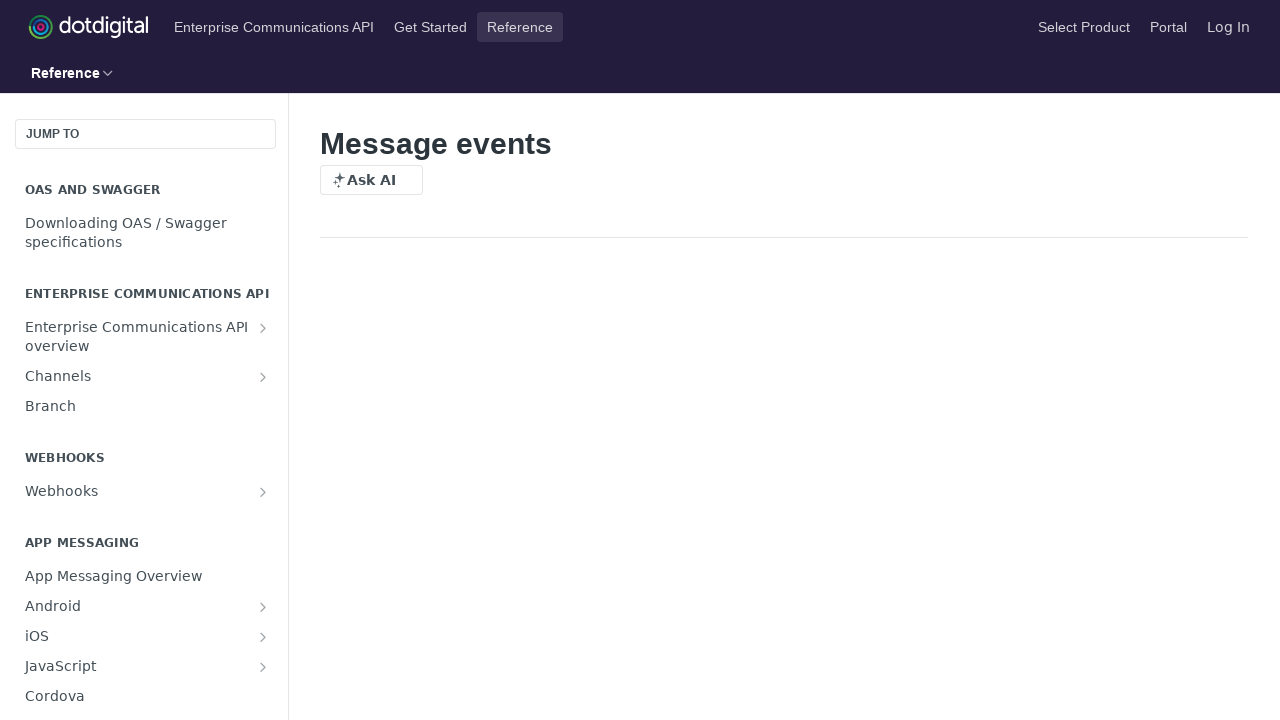

--- FILE ---
content_type: text/html; charset=utf-8
request_url: https://docs.cpaas.dotdigital.com/reference/one-api-messages
body_size: 61983
content:
<!DOCTYPE html><html lang="en" style="" data-color-mode="light" class=" useReactApp isRefPage "><head><meta charset="utf-8"><meta name="readme-deploy" content="5.590.0"><meta name="readme-subdomain" content="comapi"><meta name="readme-repo" content="comapi-a1edbf69013f"><meta name="readme-version" content="2.1"><title>Message events</title><meta name="description" content="All messages sent through the Enterprise Communications API can provide message status webhook events.
You can subscribe your webhook to receive these events to understand the status of your message sends.

Only subscribe to the message events you need to avoid overheads.


The message events are us…" data-rh="true"><meta property="og:title" content="Message events" data-rh="true"><meta property="og:description" content="All messages sent through the Enterprise Communications API can provide message status webhook events.
You can subscribe your webhook to receive these events to understand the status of your message sends.

Only subscribe to the message events you need to avoid overheads.


The message events are us…" data-rh="true"><meta property="og:site_name" content="Dotdigital Enterprise Communications API"><meta name="twitter:title" content="Message events" data-rh="true"><meta name="twitter:description" content="All messages sent through the Enterprise Communications API can provide message status webhook events.
You can subscribe your webhook to receive these events to understand the status of your message sends.

Only subscribe to the message events you need to avoid overheads.


The message events are us…" data-rh="true"><meta name="twitter:card" content="summary_large_image"><meta name="viewport" content="width=device-width, initial-scale=1.0"><meta property="og:image" content="https://cdn.readme.io/og-image/create?type=reference&amp;title=Message%20events&amp;projectTitle=Dotdigital%20Enterprise%20Com...&amp;description=All%20messages%20sent%20through%20the%20Enterprise%20Communications%20API%20can%20provide%20message%20status%20webhook%20events.%0AYou%20can%20subscribe%20your%20webhook%20to%20receive%20these%20events%20to%20understand%20the%20status%20of%20your%20message%20sends.%0A%0AOnly%20subscribe%20to%20the%20message%20events%20you%20need%20to%20avoid%20overheads.%0A%0A%0AThe%20message%20events%20are%20us%E2%80%A6&amp;logoUrl=https%3A%2F%2Ffiles.readme.io%2F7af7cdb-small-Primary_dotdigital_logo_RGB_no_background.png&amp;color=%23231C3D&amp;variant=light" data-rh="true"><meta name="twitter:image" content="https://cdn.readme.io/og-image/create?type=reference&amp;title=Message%20events&amp;projectTitle=Dotdigital%20Enterprise%20Com...&amp;description=All%20messages%20sent%20through%20the%20Enterprise%20Communications%20API%20can%20provide%20message%20status%20webhook%20events.%0AYou%20can%20subscribe%20your%20webhook%20to%20receive%20these%20events%20to%20understand%20the%20status%20of%20your%20message%20sends.%0A%0AOnly%20subscribe%20to%20the%20message%20events%20you%20need%20to%20avoid%20overheads.%0A%0A%0AThe%20message%20events%20are%20us%E2%80%A6&amp;logoUrl=https%3A%2F%2Ffiles.readme.io%2F7af7cdb-small-Primary_dotdigital_logo_RGB_no_background.png&amp;color=%23231C3D&amp;variant=light" data-rh="true"><meta property="og:image:width" content="1200"><meta property="og:image:height" content="630"><link id="favicon" rel="shortcut icon" href="https://files.readme.io/603c7b6-small-DD_roundel_all_small.png" type="image/png"><link rel="canonical" href="https://docs.cpaas.dotdigital.com/reference/one-api-messages"><script src="https://cdn.readme.io/public/js/unauthorized-redirect.js?1769701181387"></script><script src="https://cdn.readme.io/public/js/cash-dom.min.js?1769701181387"></script><link data-chunk="Footer" rel="preload" as="style" href="https://cdn.readme.io/public/hub/web/Footer.7ca87f1efe735da787ba.css">
<link data-chunk="RMDX" rel="preload" as="style" href="https://cdn.readme.io/public/hub/web/RMDX.9331f322bb5b573f9d25.css">
<link data-chunk="RMDX" rel="preload" as="style" href="https://cdn.readme.io/public/hub/web/7752.3285ba3fb2d992038206.css">
<link data-chunk="Reference" rel="preload" as="style" href="https://cdn.readme.io/public/hub/web/Reference.31c9a4c9e7df9d84137e.css">
<link data-chunk="Reference" rel="preload" as="style" href="https://cdn.readme.io/public/hub/web/705.75e3fc491ee8103c63a3.css">
<link data-chunk="Reference" rel="preload" as="style" href="https://cdn.readme.io/public/hub/web/5346.24ba6c3a67360a6d99aa.css">
<link data-chunk="SuperHubSearch" rel="preload" as="style" href="https://cdn.readme.io/public/hub/web/SuperHubSearch.0a07c236f7325e708425.css">
<link data-chunk="Header" rel="preload" as="style" href="https://cdn.readme.io/public/hub/web/Header.82413ef8974544a1864f.css">
<link data-chunk="Containers-EndUserContainer" rel="preload" as="style" href="https://cdn.readme.io/public/hub/web/Containers-EndUserContainer.3b855d9c94407527758f.css">
<link data-chunk="main" rel="preload" as="style" href="https://cdn.readme.io/public/hub/web/main.e535d1333e0ea1ac9c02.css">
<link data-chunk="main" rel="preload" as="style" href="https://cdn.readme.io/public/hub/web/ui-styles.8c62d2f8a6b576ec1aca.css">
<link data-chunk="main" rel="preload" as="script" href="https://cdn.readme.io/public/hub/web/main.52592d2fc9eb29c8e2b0.js">
<link data-chunk="routes-SuperHub" rel="preload" as="script" href="https://cdn.readme.io/public/hub/web/routes-SuperHub.352f6ae3496e6a32b329.js">
<link data-chunk="Containers-EndUserContainer" rel="preload" as="script" href="https://cdn.readme.io/public/hub/web/Containers-EndUserContainer.bd8e87167ddad537bf76.js">
<link data-chunk="Header" rel="preload" as="script" href="https://cdn.readme.io/public/hub/web/Header.06af58502a828bf9b23f.js">
<link data-chunk="SuperHubSearch" rel="preload" as="script" href="https://cdn.readme.io/public/hub/web/3766.649eaa2b700c2449e689.js">
<link data-chunk="SuperHubSearch" rel="preload" as="script" href="https://cdn.readme.io/public/hub/web/6123.a2ef3290db790599acca.js">
<link data-chunk="SuperHubSearch" rel="preload" as="script" href="https://cdn.readme.io/public/hub/web/6146.f99bcbc8d654cc36d7c8.js">
<link data-chunk="SuperHubSearch" rel="preload" as="script" href="https://cdn.readme.io/public/hub/web/8836.dbe2a8b6a6809625282d.js">
<link data-chunk="SuperHubSearch" rel="preload" as="script" href="https://cdn.readme.io/public/hub/web/SuperHubSearch.096cfc3639d6f9c74ec8.js">
<link data-chunk="routes-SuperHub-Routes" rel="preload" as="script" href="https://cdn.readme.io/public/hub/web/routes-SuperHub-Routes.bc9bea6baac181c4ec75.js">
<link data-chunk="Reference" rel="preload" as="script" href="https://cdn.readme.io/public/hub/web/6563.536d53a51a39205d3d9b.js">
<link data-chunk="Reference" rel="preload" as="script" href="https://cdn.readme.io/public/hub/web/6652.3900ee39f7cfe0a89511.js">
<link data-chunk="Reference" rel="preload" as="script" href="https://cdn.readme.io/public/hub/web/3781.e78b96a01630dde138be.js">
<link data-chunk="Reference" rel="preload" as="script" href="https://cdn.readme.io/public/hub/web/4581.98a46ad91ab550808446.js">
<link data-chunk="Reference" rel="preload" as="script" href="https://cdn.readme.io/public/hub/web/3137.07c39b556b342e6a6dca.js">
<link data-chunk="Reference" rel="preload" as="script" href="https://cdn.readme.io/public/hub/web/3648.5692fb7cb134a896a0b0.js">
<link data-chunk="Reference" rel="preload" as="script" href="https://cdn.readme.io/public/hub/web/1380.4581c35aa2367221e97b.js">
<link data-chunk="Reference" rel="preload" as="script" href="https://cdn.readme.io/public/hub/web/9138.a8d1ddeba8ae033588be.js">
<link data-chunk="Reference" rel="preload" as="script" href="https://cdn.readme.io/public/hub/web/9602.0996aab4704854756684.js">
<link data-chunk="Reference" rel="preload" as="script" href="https://cdn.readme.io/public/hub/web/4279.baf37337b3485a69fca1.js">
<link data-chunk="Reference" rel="preload" as="script" href="https://cdn.readme.io/public/hub/web/6349.f5fb17d5665e02ff626d.js">
<link data-chunk="Reference" rel="preload" as="script" href="https://cdn.readme.io/public/hub/web/5346.68c7edef167f51991aae.js">
<link data-chunk="Reference" rel="preload" as="script" href="https://cdn.readme.io/public/hub/web/4644.daf552d08b2238db683d.js">
<link data-chunk="Reference" rel="preload" as="script" href="https://cdn.readme.io/public/hub/web/3463.58348e3057924361494b.js">
<link data-chunk="Reference" rel="preload" as="script" href="https://cdn.readme.io/public/hub/web/705.3493d2b57a1cd7b02eb2.js">
<link data-chunk="Reference" rel="preload" as="script" href="https://cdn.readme.io/public/hub/web/6922.ce4a6896ba5641ccc688.js">
<link data-chunk="Reference" rel="preload" as="script" href="https://cdn.readme.io/public/hub/web/2930.5992028b96fd52f32d56.js">
<link data-chunk="Reference" rel="preload" as="script" href="https://cdn.readme.io/public/hub/web/8951.faa6b2e8f237e648e441.js">
<link data-chunk="Reference" rel="preload" as="script" href="https://cdn.readme.io/public/hub/web/Reference.8820fa4f37661e29c9e2.js">
<link data-chunk="ConnectMetadata" rel="preload" as="script" href="https://cdn.readme.io/public/hub/web/ConnectMetadata.47a4904ddb7a63d98f7b.js">
<link data-chunk="RMDX" rel="preload" as="script" href="https://cdn.readme.io/public/hub/web/8424.7ca51ba764db137ea058.js">
<link data-chunk="RMDX" rel="preload" as="script" href="https://cdn.readme.io/public/hub/web/8956.3758e76c308f3296d797.js">
<link data-chunk="RMDX" rel="preload" as="script" href="https://cdn.readme.io/public/hub/web/8850.375069a2e833ef27cc95.js">
<link data-chunk="RMDX" rel="preload" as="script" href="https://cdn.readme.io/public/hub/web/6825.51c479bcb6c34d8905c6.js">
<link data-chunk="RMDX" rel="preload" as="script" href="https://cdn.readme.io/public/hub/web/7752.e52ce1d081d91e5774db.js">
<link data-chunk="RMDX" rel="preload" as="script" href="https://cdn.readme.io/public/hub/web/4986.fac87e41ab2b319a47b8.js">
<link data-chunk="RMDX" rel="preload" as="script" href="https://cdn.readme.io/public/hub/web/RMDX.00ef4af36b1951127c26.js">
<link data-chunk="Footer" rel="preload" as="script" href="https://cdn.readme.io/public/hub/web/Footer.dad73322159a06fdea08.js">
<link data-chunk="main" rel="stylesheet" href="https://cdn.readme.io/public/hub/web/ui-styles.8c62d2f8a6b576ec1aca.css">
<link data-chunk="main" rel="stylesheet" href="https://cdn.readme.io/public/hub/web/main.e535d1333e0ea1ac9c02.css">
<link data-chunk="Containers-EndUserContainer" rel="stylesheet" href="https://cdn.readme.io/public/hub/web/Containers-EndUserContainer.3b855d9c94407527758f.css">
<link data-chunk="Header" rel="stylesheet" href="https://cdn.readme.io/public/hub/web/Header.82413ef8974544a1864f.css">
<link data-chunk="SuperHubSearch" rel="stylesheet" href="https://cdn.readme.io/public/hub/web/SuperHubSearch.0a07c236f7325e708425.css">
<link data-chunk="Reference" rel="stylesheet" href="https://cdn.readme.io/public/hub/web/5346.24ba6c3a67360a6d99aa.css">
<link data-chunk="Reference" rel="stylesheet" href="https://cdn.readme.io/public/hub/web/705.75e3fc491ee8103c63a3.css">
<link data-chunk="Reference" rel="stylesheet" href="https://cdn.readme.io/public/hub/web/Reference.31c9a4c9e7df9d84137e.css">
<link data-chunk="RMDX" rel="stylesheet" href="https://cdn.readme.io/public/hub/web/7752.3285ba3fb2d992038206.css">
<link data-chunk="RMDX" rel="stylesheet" href="https://cdn.readme.io/public/hub/web/RMDX.9331f322bb5b573f9d25.css">
<link data-chunk="Footer" rel="stylesheet" href="https://cdn.readme.io/public/hub/web/Footer.7ca87f1efe735da787ba.css"><!-- CUSTOM CSS--><style title="rm-custom-css">:root{--project-color-primary:#231C3D;--project-color-inverse:#fff;--recipe-button-color:#d40f7d;--recipe-button-color-hover:#750845;--recipe-button-color-active:#450529;--recipe-button-color-focus:rgba(212, 15, 125, 0.25);--recipe-button-color-disabled:#fab5db}[id=enterprise] .ReadMeUI[is=AlgoliaSearch]{--project-color-primary:#231C3D;--project-color-inverse:#fff}a{color:var(--color-link-primary,#d40f7d)}a:hover{color:var(--color-link-primary-darken-5,#750845)}a.text-muted:hover{color:var(--color-link-primary,#d40f7d)}.btn.btn-primary{background-color:#d40f7d}.btn.btn-primary:hover{background-color:#750845}.theme-line #hub-landing-top h2{color:#d40f7d}#hub-landing-top .btn:hover{color:#d40f7d}.theme-line #hub-landing-top .btn:hover{color:#fff}.theme-solid header#hub-header #header-top{background-color:#231c3d}.theme-solid.header-gradient header#hub-header #header-top{background:linear-gradient(to bottom,#231c3d,#2b98f0)}.theme-solid.header-custom header#hub-header #header-top{background-image:url(https://files.readme.io/c1e4d81-Background_banner_2023.jpg)}.theme-line header#hub-header #header-top{border-bottom-color:#231c3d}.theme-line header#hub-header #header-top .btn{background-color:#231c3d}header#hub-header #header-top #header-logo{width:204px;height:40px;margin-top:0;background-image:url(https://files.readme.io/7af7cdb-small-Primary_dotdigital_logo_RGB_no_background.png)}#hub-subheader-parent #hub-subheader .hub-subheader-breadcrumbs .dropdown-menu a:hover{background-color:#231c3d}#subheader-links a.active{color:#231c3d!important;box-shadow:inset 0 -2px 0 #231c3d}#subheader-links a:hover{color:#231c3d!important;box-shadow:inset 0 -2px 0 #231c3d;opacity:.7}.discussion .submit-vote.submit-vote-parent.voted a.submit-vote-button{background-color:#d40f7d}section#hub-discuss .discussion a .discuss-body h4{color:#d40f7d}section#hub-discuss .discussion a:hover .discuss-body h4{color:#750845}#hub-subheader-parent #hub-subheader.sticky-header.sticky{border-bottom-color:#d40f7d}#hub-subheader-parent #hub-subheader.sticky-header.sticky .search-box{border-bottom-color:#d40f7d}#hub-search-results h3 em{color:#d40f7d}.main_background,.tag-item{background:#d40f7d!important}.main_background:hover{background:#750845!important}.main_color{color:#231c3d!important}.border_bottom_main_color{border-bottom:2px solid #231c3d}.main_color_hover:hover{color:#231c3d!important}section#hub-discuss h1{color:#d40f7d}#hub-reference .hub-api .api-definition .api-try-it-out.active{border-color:#d40f7d;background-color:#d40f7d}#hub-reference .hub-api .api-definition .api-try-it-out.active:hover{background-color:#750845;border-color:#750845}#hub-reference .hub-api .api-definition .api-try-it-out:hover{border-color:#d40f7d;color:#d40f7d}#hub-reference .hub-reference .logs .logs-empty .logs-login-button,#hub-reference .hub-reference .logs .logs-login .logs-login-button{background-color:var(--project-color-primary,#d40f7d);border-color:var(--project-color-primary,#d40f7d)}#hub-reference .hub-reference .logs .logs-empty .logs-login-button:hover,#hub-reference .hub-reference .logs .logs-login .logs-login-button:hover{background-color:#750845;border-color:#750845}#hub-reference .hub-reference .logs .logs-empty>svg>path,#hub-reference .hub-reference .logs .logs-login>svg>path{fill:#d40f7d;fill:var(--project-color-primary,#d40f7d)}#hub-reference .hub-reference .logs:last-child .logs-empty,#hub-reference .hub-reference .logs:last-child .logs-login{margin-bottom:35px}#hub-reference .hub-reference .hub-reference-section .hub-reference-left header .hub-reference-edit:hover{color:#d40f7d}.main-color-accent{border-bottom:3px solid #231c3d;padding-bottom:8px}/*! BEGIN HUB_CUSTOM_STYLES */#content{max-width:100vw!important;width:100%!important}#content{max-width:100vw!important;width:100%!important}@media (min-width:1111px){.SuperHubReference-article-wrapper3MpzTHD_pHxT{max-width:calc(100% - var(--hub-sidebar-width))!important}.rm-Guides .rm-Article{max-width:calc(100% - var(--hub-sidebar-width))!important;width:calc(100% - var(--hub-sidebar-width))!important}#content-container .content-body{max-width:calc(100% - var(--hub-toc-width))!important;width:calc(100% - var(--hub-toc-width))!important}}@media (min-width:769px){.TutorialHero3tJ8Cd5oYe9Y{max-width:100%!important}.TutorialGrid26plsmAq5mws{max-width:100%!important}#reference-sidebar{min-width:263px!important}#ReferencePlayground{max-width:30vw!important;min-width:30vw!important}}.rm-Guides #content-head .col-xs-9{max-width:none!important}.rm-Header-top.a:active,a:hover{color:#d40f7d!important}.App,.rm-Container{max-width:none!important;font-family:Roboto,Lato,sans-serif!important;color:#54585a}.rm-Logo-img{margin-top:4px}.NavItem-item1gDDTqaXGhm1{font-weight:400!important}.rm-Header-top{border-bottom-style:none!important}.rm-Header-top .Button{font-weight:400!important;color:rgba(255,255,255,.8)!important;border-style:none!important}.rm-Header-top .Button:hover{color:#fff!important;border-style:none!important}.tutorialEmbed{display:block;background:#fff;border:none;height:100vh;width:calc(100% + var(--hub-toc-width))!important}.APIRequest-header-titlewXRS3m3wzYvA::after{content:" - Add values to the parameters to update"}/*! END HUB_CUSTOM_STYLES */</style><script src="//cdn.dnky.co/3rdparty/json-schema-view-js/bundle.js"></script>
<script src="//cdn.dnky.co/3rdparty/json-schema-view-js/json-formatter.js"></script>
<script src="//cdn.dnky.co/3rdparty/json-schema-view-js/renderJsonSchema.js"></script>
<link rel="stylesheet" href="//cdn.dnky.co/3rdparty/json-schema-view-js/style.css">
<link rel="stylesheet" href="//cdn.dnky.co/3rdparty/json-schema-view-js/json-formatter-style.css">
<!--<link rel="stylesheet" media="screen and (min-device-width: 1600px)" href="//cdn.dnky.co/docs/css/1600.css" />-->
<meta name="google-site-verification" content="x43fjVTbdNqP9aNYJbDEL8o-rm6ArvcvUK737m_tVyk" />

<style>
	.ps_dropdown_box {
    --Box-background-flat: var(--gray100);
    --Box-background: var(--box-background, 255, 255, 255);
    --Box-border: var(--color-border-default);
    --Box-card-shadow: 0 1px 2px rgba(0, 0, 0, 0.05), 0 2px 5px rgba(0, 0, 0, 0.02);
    --Box-pop-shadow: 0 5px 10px rgba(0, 0, 0, 0.05), 0 2px 6px rgba(0, 0, 0, 0.025), 0 1px 3px rgba(0, 0, 0, 0.025);
    border-radius: var(--border-radius);
    border: 1px solid var(--Box-border);
    backdrop-filter: blur(var(--md));
    background: rgba(var(--box-background, 255, 255, 255), 0.85);
    box-shadow: var(--Box-pop-shadow);
  }
  
  .icon-ps_icon:before {
    content: "\ea10";
	}
</style><meta name="loadedProject" content="comapi"><script>var storedColorMode = `light` === 'system' ? window.localStorage.getItem('color-scheme') : `light`
document.querySelector('[data-color-mode]').setAttribute('data-color-mode', storedColorMode)</script><script id="config" type="application/json" data-json="{&quot;algoliaIndex&quot;:&quot;readme_search_v2&quot;,&quot;amplitude&quot;:{&quot;apiKey&quot;:&quot;dc8065a65ef83d6ad23e37aaf014fc84&quot;,&quot;enabled&quot;:true},&quot;asset_url&quot;:&quot;https://cdn.readme.io&quot;,&quot;dashDomain&quot;:&quot;dash.readme.com&quot;,&quot;domain&quot;:&quot;readme.io&quot;,&quot;domainFull&quot;:&quot;https://dash.readme.com&quot;,&quot;encryptedLocalStorageKey&quot;:&quot;ekfls-2025-03-27&quot;,&quot;fullstory&quot;:{&quot;enabled&quot;:true,&quot;orgId&quot;:&quot;FSV9A&quot;},&quot;git&quot;:{&quot;sync&quot;:{&quot;bitbucket&quot;:{&quot;installationLink&quot;:&quot;https://developer.atlassian.com/console/install/310151e6-ca1a-4a44-9af6-1b523fea0561?signature=AYABeMn9vqFkrg%2F1DrJAQxSyVf4AAAADAAdhd3Mta21zAEthcm46YXdzOmttczp1cy13ZXN0LTI6NzA5NTg3ODM1MjQzOmtleS83MDVlZDY3MC1mNTdjLTQxYjUtOWY5Yi1lM2YyZGNjMTQ2ZTcAuAECAQB4IOp8r3eKNYw8z2v%2FEq3%2FfvrZguoGsXpNSaDveR%2FF%2Fo0BHUxIjSWx71zNK2RycuMYSgAAAH4wfAYJKoZIhvcNAQcGoG8wbQIBADBoBgkqhkiG9w0BBwEwHgYJYIZIAWUDBAEuMBEEDOJgARbqndU9YM%2FRdQIBEIA7unpCah%2BIu53NA72LkkCDhNHOv%2BgRD7agXAO3jXqw0%2FAcBOB0%2F5LmpzB5f6B1HpkmsAN2i2SbsFL30nkAB2F3cy1rbXMAS2Fybjphd3M6a21zOmV1LXdlc3QtMTo3MDk1ODc4MzUyNDM6a2V5LzQ2MzBjZTZiLTAwYzMtNGRlMi04NzdiLTYyN2UyMDYwZTVjYwC4AQICAHijmwVTMt6Oj3F%2B0%2B0cVrojrS8yZ9ktpdfDxqPMSIkvHAGT%[base64]%2BMHwGCSqGSIb3DQEHBqBvMG0CAQAwaAYJKoZIhvcNAQcBMB4GCWCGSAFlAwQBLjARBAzzWhThsIgJwrr%2FY2ECARCAOxoaW9pob21lweyAfrIm6Fw7gd8D%2B%2F8LHk4rl3jjULDM35%2FVPuqBrqKunYZSVCCGNGB3RqpQJr%2FasASiAgAAAAAMAAAQAAAAAAAAAAAAAAAAAEokowLKsF1tMABEq%2BKNyJP%2F%2F%2F%2F%2FAAAAAQAAAAAAAAAAAAAAAQAAADJLzRcp6MkqKR43PUjOiRxxbxXYhLc6vFXEutK3%2BQ71yuPq4dC8pAHruOVQpvVcUSe8dptV8c7wR8BTJjv%2F%2FNe8r0g%3D&amp;product=bitbucket&quot;}}},&quot;metrics&quot;:{&quot;billingCronEnabled&quot;:&quot;true&quot;,&quot;dashUrl&quot;:&quot;https://m.readme.io&quot;,&quot;defaultUrl&quot;:&quot;https://m.readme.io&quot;,&quot;exportMaxRetries&quot;:12,&quot;wsUrl&quot;:&quot;wss://m.readme.io&quot;},&quot;micro&quot;:{&quot;baseUrl&quot;:&quot;https://micro-beta.readme.com&quot;},&quot;proxyUrl&quot;:&quot;https://try.readme.io&quot;,&quot;readmeRecaptchaSiteKey&quot;:&quot;6LesVBYpAAAAAESOCHOyo2kF9SZXPVb54Nwf3i2x&quot;,&quot;releaseVersion&quot;:&quot;5.590.0&quot;,&quot;reservedWords&quot;:{&quot;tools&quot;:[&quot;execute-request&quot;,&quot;get-code-snippet&quot;,&quot;get-endpoint&quot;,&quot;get-request-body&quot;,&quot;get-response-schema&quot;,&quot;get-server-variables&quot;,&quot;list-endpoints&quot;,&quot;list-security-schemes&quot;,&quot;list-specs&quot;,&quot;search-specs&quot;,&quot;search&quot;,&quot;fetch&quot;]},&quot;sentry&quot;:{&quot;dsn&quot;:&quot;https://3bbe57a973254129bcb93e47dc0cc46f@o343074.ingest.sentry.io/2052166&quot;,&quot;enabled&quot;:true},&quot;shMigration&quot;:{&quot;promoVideo&quot;:&quot;&quot;,&quot;forceWaitlist&quot;:false,&quot;migrationPreview&quot;:false},&quot;sslBaseDomain&quot;:&quot;readmessl.com&quot;,&quot;sslGenerationService&quot;:&quot;ssl.readmessl.com&quot;,&quot;stripePk&quot;:&quot;pk_live_5103PML2qXbDukVh7GDAkQoR4NSuLqy8idd5xtdm9407XdPR6o3bo663C1ruEGhXJjpnb2YCpj8EU1UvQYanuCjtr00t1DRCf2a&quot;,&quot;superHub&quot;:{&quot;newProjectsEnabled&quot;:true},&quot;wootric&quot;:{&quot;accountToken&quot;:&quot;NPS-122b75a4&quot;,&quot;enabled&quot;:true}}"></script></head><body class="body-none theme-solid header-solid header-bg-size-cover header-bg-pos-cc header-overlay-map reference-layout-row lumosity-dark hub-full"><div id="ssr-top"></div><div id="ssr-main"><div class="App ThemeContext ThemeContext_dark ThemeContext_classic" style="--color-primary:#231C3D;--color-primary-inverse:#fff;--color-primary-alt:#2b98f0;--color-primary-darken-10:#0f0c1a;--color-primary-darken-20:#000000;--color-primary-alpha-25:rgba(35, 28, 61, 0.25);--color-link-primary:#d40f7d;--color-link-primary-darken-5:#bc0d6f;--color-link-primary-darken-10:#a40c61;--color-link-primary-darken-20:#750845;--color-link-primary-alpha-50:rgba(212, 15, 125, 0.5);--color-link-primary-alpha-25:rgba(212, 15, 125, 0.25);--color-link-background:rgba(212, 15, 125, 0.09);--color-link-text:#fff;--color-login-link:#018ef5;--color-login-link-text:#fff;--color-login-link-darken-10:#0171c2;--color-login-link-primary-alpha-50:rgba(1, 142, 245, 0.5)"><div class="SuperHub2RNxzk6HzHiJ"><div class="ContentWithOwlbotx4PaFDoA1KMz"><div class="ContentWithOwlbot-content2X1XexaN8Lf2"><header class="Header3zzata9F_ZPQ rm-Header_classic Header_collapsible3n0YXfOvb_Al rm-Header"><div class="rm-Header-top Header-topuTMpygDG4e1V Header-top_classic3g7Q6zoBy8zh"><div class="rm-Container rm-Container_flex"><div style="outline:none" tabindex="-1"><a href="#content" target="_self" class="Button Button_md rm-JumpTo Header-jumpTo3IWKQXmhSI5D Button_primary">Jump to Content</a></div><div class="rm-Header-left Header-leftADQdGVqx1wqU"><a class="rm-Logo Header-logo1Xy41PtkzbdG" href="https://docs.cpaas.dotdigital.com" target="_self"><img alt="Dotdigital Enterprise Communications API" class="rm-Logo-img Header-logo-img3YvV4lcGKkeb" src="https://files.readme.io/7af7cdb-small-Primary_dotdigital_logo_RGB_no_background.png"/></a><a class="Button Button_md rm-Header-link rm-Header-top-link Button_slate_text Header-link2tXYTgXq85zW" href="/docs/getting-started" target="_self">Enterprise Communications API</a><a class="Button Button_md rm-Header-link rm-Header-top-link Button_slate_text Header-link2tXYTgXq85zW" href="/docs" target="_self">Get Started</a><a aria-current="page" class="Button Button_md rm-Header-link rm-Header-top-link Button_slate_text rm-Header-top-link_active Header-link2tXYTgXq85zW active" href="/reference" target="_self">Reference</a></div><div class="rm-Header-left Header-leftADQdGVqx1wqU Header-left_mobile1RG-X93lx6PF"><div><button aria-label="Toggle navigation menu" class="icon-menu menu3d6DYNDa3tk5" type="button"></button><div class=""><div class="Flyout95xhYIIoTKtc undefined rm-Flyout" data-testid="flyout"><div class="MobileFlyout1hHJpUd-nYkd"><a class="rm-MobileFlyout-item NavItem-item1gDDTqaXGhm1 NavItem-item_mobile1qG3gd-Mkck- " href="/" target="_self"><i class="icon-landing-page-2 NavItem-badge1qOxpfTiALoz rm-Header-bottom-link-icon"></i><span class="NavItem-textSlZuuL489uiw">Home</span></a><a class="rm-MobileFlyout-item NavItem-item1gDDTqaXGhm1 NavItem-item_mobile1qG3gd-Mkck- " href="/docs" target="_self"><i class="icon-guides NavItem-badge1qOxpfTiALoz rm-Header-bottom-link-icon"></i><span class="NavItem-textSlZuuL489uiw">Get Started</span></a><a aria-current="page" class="rm-MobileFlyout-item NavItem-item1gDDTqaXGhm1 NavItem-item_mobile1qG3gd-Mkck-  active" href="/reference" target="_self"><i class="icon-references NavItem-badge1qOxpfTiALoz rm-Header-bottom-link-icon"></i><span class="NavItem-textSlZuuL489uiw">Reference</span></a><hr class="MobileFlyout-divider10xf7R2X1MeW"/><a class="rm-MobileFlyout-item NavItem-item1gDDTqaXGhm1 NavItem-item_mobile1qG3gd-Mkck- NavItem_dropdown-muted1xJVuczwGc74" href="/docs/getting-started" target="_self">Enterprise Communications API</a><a class="rm-MobileFlyout-item NavItem-item1gDDTqaXGhm1 NavItem-item_mobile1qG3gd-Mkck- NavItem_dropdown-muted1xJVuczwGc74" href="/docs" target="_self">Get Started</a><a aria-current="page" class="rm-MobileFlyout-item NavItem-item1gDDTqaXGhm1 NavItem-item_mobile1qG3gd-Mkck- NavItem_dropdown-muted1xJVuczwGc74 active" href="/reference" target="_self">Reference</a><a class="rm-MobileFlyout-item NavItem-item1gDDTqaXGhm1 NavItem-item_mobile1qG3gd-Mkck- NavItem_dropdown-muted1xJVuczwGc74" href="https://developer.dotdigital.com/page/product-selection" rel="noopener" target="_blank" to="https://developer.dotdigital.com/page/product-selection">Select Product</a><a class="rm-MobileFlyout-item NavItem-item1gDDTqaXGhm1 NavItem-item_mobile1qG3gd-Mkck- NavItem_dropdown-muted1xJVuczwGc74" href="https://portal.comapi.com" rel="noopener" target="_blank" to="https://portal.comapi.com">Portal</a><a class="rm-MobileFlyout-item NavItem-item1gDDTqaXGhm1 NavItem-item_mobile1qG3gd-Mkck- NavItem_dropdown-muted1xJVuczwGc74" href="/login?redirect_uri=/reference/one-api-messages" target="_self" to="/login?redirect_uri=/reference/one-api-messages">Log In</a><a class="MobileFlyout-logo3Lq1eTlk1K76 Header-logo1Xy41PtkzbdG rm-Logo" href="https://docs.cpaas.dotdigital.com" target="_self"><img alt="Dotdigital Enterprise Communications API" class="Header-logo-img3YvV4lcGKkeb rm-Logo-img" src="https://files.readme.io/7af7cdb-small-Primary_dotdigital_logo_RGB_no_background.png"/></a></div></div></div></div><div class="Header-left-nav2xWPWMNHOGf_"><i aria-hidden="true" class="icon-references Header-left-nav-icon10glJKFwewOv"></i>Reference</div></div><div class="rm-Header-right Header-right21PC2XTT6aMg"><span class="Header-right_desktop14ja01RUQ7HE"><a class="Button Button_md rm-Header-link rm-Header-top-link Button_slate_text Header-link2tXYTgXq85zW" href="https://developer.dotdigital.com/page/product-selection" target="_self" to="https://developer.dotdigital.com/page/product-selection">Select Product</a><a class="Button Button_md rm-Header-link rm-Header-top-link Button_slate_text Header-link2tXYTgXq85zW" href="https://portal.comapi.com" target="_self" to="https://portal.comapi.com">Portal</a><a href="/login?redirect_uri=/reference/one-api-messages" target="_self" class="Button Button_md Header-link2tXYTgXq85zW NavItem2xSfFaVqfRjy NavItem_mdrYO3ChA2kYvP rm-Header-top-link rm-Header-top-link_login Button_primary_ghost Button_primary">Log In</a></span><div class="Header-searchtb6Foi0-D9Vx"><button aria-label="Search ⌘k" class="rm-SearchToggle" data-symbol="⌘"><div class="rm-SearchToggle-icon icon-search1"></div></button></div></div></div></div><div class="Header-bottom2eLKOFXMEmh5 Header-bottom_classic rm-Header-bottom"><div class="rm-Container rm-Container_flex"><nav aria-label="Primary navigation" class="Header-leftADQdGVqx1wqU Header-subnavnVH8URdkgvEl" role="navigation"><div class="rm-NavLinksDropdown Dropdown Dropdown_closed" data-testid="dropdown-container"><div class="Dropdown-toggle" aria-haspopup="dialog"><button class="rm-Header-link rm-Header-bottom-link NavItem2xSfFaVqfRjy Button Button_slate_text Button_md" type="button"><span>Reference</span><i class="NavItem-chevron3ZtU4bd1q5sy icon-chevron-down"></i></button></div></div></nav><button align="center" justify="between" style="--flex-gap:var(--xs)" class="Button Button_sm Flex Flex_row MobileSubnav1DsTfasXloM2 Button_contrast Button_contrast_outline" type="button"><span class="Button-label">Message events</span><span class="IconWrapper Icon-wrapper2z2wVIeGsiUy"><span class="Icon3_D2ysxFZ_ll Icon-empty6PuNZVw0joPv" style="--icon-color:inherit;--icon-size:inherit;--icon-stroke-width:2px"></span></span></button></div></div><div class="hub-search-results--reactApp " id="hub-search-results"><div class="hub-container"><div class="modal-backdrop rm-SearchModal" role="button" tabindex="0"><div aria-label="Search Dialog" class="SuperHubSearchI_obvfvvQi4g" id="AppSearch" role="tabpanel" tabindex="0"><div data-focus-guard="true" tabindex="-1" style="width:1px;height:0px;padding:0;overflow:hidden;position:fixed;top:1px;left:1px"></div><div data-focus-lock-disabled="disabled" class="SuperHubSearch-container2BhYey2XE-Ij"><div class="SuperHubSearch-col1km8vLFgOaYj"><div class="SearchBoxnZBxftziZGcz"><input aria-label="Search" autoCapitalize="off" autoComplete="off" autoCorrect="off" spellcheck="false" tabindex="0" aria-required="false" class="Input Input_md SearchBox-inputR4jffU8l10iF" type="search" value=""/></div><div class="SearchTabs3rNhUK3HjrRJ"><div class="Tabs Tabs-list" role="tablist"><div aria-label="All" aria-selected="true" class="SearchTabs-tab1TrpmhQv840T Tabs-listItem Tabs-listItem_active" role="tab" tabindex="1"><span class="SearchTabs-tab1TrpmhQv840T"><span class="IconWrapper Icon-wrapper2z2wVIeGsiUy"><span class="Icon3_D2ysxFZ_ll Icon-empty6PuNZVw0joPv icon" style="--icon-color:inherit;--icon-size:inherit;--icon-stroke-width:2px"></span></span>All</span></div><div aria-label="Pages" aria-selected="false" class="SearchTabs-tab1TrpmhQv840T Tabs-listItem" role="tab" tabindex="1"><span class="SearchTabs-tab1TrpmhQv840T"><span class="IconWrapper Icon-wrapper2z2wVIeGsiUy"><span class="Icon3_D2ysxFZ_ll Icon-empty6PuNZVw0joPv icon" style="--icon-color:inherit;--icon-size:inherit;--icon-stroke-width:2px"></span></span>Pages</span></div></div></div><div class="rm-SearchModal-empty SearchResults35_kFOb1zvxX SearchResults_emptyiWzyXErtNcQJ"><span class="IconWrapper Icon-wrapper2z2wVIeGsiUy"><span class="Icon3_D2ysxFZ_ll Icon-empty6PuNZVw0joPv rm-SearchModal-empty-icon icon icon-search" style="--icon-color:inherit;--icon-size:var(--icon-md);--icon-stroke-width:2px"></span></span><h6 class="Title Title6 rm-SearchModal-empty-text">Start typing to search…</h6></div></div></div><div data-focus-guard="true" tabindex="-1" style="width:1px;height:0px;padding:0;overflow:hidden;position:fixed;top:1px;left:1px"></div></div></div></div></div></header><main class="SuperHubReference3_1nwDyq5sO3 rm-ReferenceMain rm-ReferenceMain-SuperHub rm-Container rm-Container_flex" id="Explorer"><nav aria-label="Secondary navigation" class="rm-Sidebar hub-sidebar reference-redesign Nav3C5f8FcjkaHj" id="reference-sidebar" role="navigation"><div class="Main-QuickNav-container1OiLvjSDusO6"><button aria-keyshortcuts="Control+/ Meta+/" class="QuickNav1q-OoMjiX_Yr QuickNav-button2KzlQbz5Pm2Y">JUMP TO</button></div><div class="Sidebar1t2G1ZJq-vU1 rm-Sidebar hub-sidebar-content"><section class="Sidebar-listWrapper6Q9_yUrG906C rm-Sidebar-section"><h2 class="Sidebar-headingTRQyOa2pk0gh rm-Sidebar-heading">OAS and Swagger</h2><ul class="Sidebar-list_sidebarLayout3RaX72iQNOEI Sidebar-list3cZWQLaBf9k8 rm-Sidebar-list"><li class="Sidebar-item23D-2Kd61_k3"><a class="Sidebar-link2Dsha-r-GKh2 childless text-wrap rm-Sidebar-link" target="_self" href="/reference/downloading-oas-swagger-specifications"><span class="Sidebar-link-textLuTE1ySm4Kqn"><span class="Sidebar-link-text_label1gCT_uPnx7Gu">Downloading OAS / Swagger specifications</span></span></a></li></ul></section><section class="Sidebar-listWrapper6Q9_yUrG906C rm-Sidebar-section"><h2 class="Sidebar-headingTRQyOa2pk0gh rm-Sidebar-heading">Enterprise Communications API</h2><ul class="Sidebar-list_sidebarLayout3RaX72iQNOEI Sidebar-list3cZWQLaBf9k8 rm-Sidebar-list"><li class="Sidebar-item23D-2Kd61_k3"><a class="Sidebar-link2Dsha-r-GKh2 Sidebar-link_parent text-wrap rm-Sidebar-link" target="_self" href="/reference/the-one-api-overview"><span class="Sidebar-link-textLuTE1ySm4Kqn"><span class="Sidebar-link-text_label1gCT_uPnx7Gu">Enterprise Communications API overview</span></span><button aria-expanded="false" aria-label="Show subpages for Enterprise Communications API overview" class="Sidebar-link-buttonWrapper3hnFHNku8_BJ" type="button"><i aria-hidden="true" class="Sidebar-link-iconnjiqEiZlPn0W Sidebar-link-expandIcon2yVH6SarI6NW icon-chevron-rightward"></i></button></a><ul class="subpages Sidebar-list3cZWQLaBf9k8 rm-Sidebar-list"><li class="Sidebar-item23D-2Kd61_k3"><a class="Sidebar-link2Dsha-r-GKh2 childless subpage text-wrap rm-Sidebar-link" target="_self" href="/reference/oneapi-calling-the-one-api"><span class="Sidebar-link-textLuTE1ySm4Kqn"><span class="Sidebar-link-text_label1gCT_uPnx7Gu">Call the Enterprise Communications API</span></span></a></li><li class="Sidebar-item23D-2Kd61_k3"><a class="Sidebar-link2Dsha-r-GKh2 childless subpage text-wrap rm-Sidebar-link" target="_self" href="/reference/oneapi-addressing-your-messages"><span class="Sidebar-link-textLuTE1ySm4Kqn"><span class="Sidebar-link-text_label1gCT_uPnx7Gu">Address your messages</span></span></a></li><li class="Sidebar-item23D-2Kd61_k3"><a class="Sidebar-link2Dsha-r-GKh2 childless subpage text-wrap rm-Sidebar-link" target="_self" href="/reference/oneapi-message-sending-across-channels"><span class="Sidebar-link-textLuTE1ySm4Kqn"><span class="Sidebar-link-text_label1gCT_uPnx7Gu">Message sending across channels</span></span></a></li><li class="Sidebar-item23D-2Kd61_k3"><a class="Sidebar-link2Dsha-r-GKh2 childless subpage text-wrap rm-Sidebar-link" target="_self" href="/reference/oneapi-custom-messages"><span class="Sidebar-link-textLuTE1ySm4Kqn"><span class="Sidebar-link-text_label1gCT_uPnx7Gu">Custom messages</span></span></a></li><li class="Sidebar-item23D-2Kd61_k3"><a class="Sidebar-link2Dsha-r-GKh2 childless subpage text-wrap rm-Sidebar-link" target="_self" href="/reference/oneapi-multi-part-messages"><span class="Sidebar-link-textLuTE1ySm4Kqn"><span class="Sidebar-link-text_label1gCT_uPnx7Gu">Multi-part messages</span></span></a></li><li class="Sidebar-item23D-2Kd61_k3"><a class="Sidebar-link2Dsha-r-GKh2 childless subpage text-wrap rm-Sidebar-link" target="_self" href="/reference/oneapi-templates"><span class="Sidebar-link-textLuTE1ySm4Kqn"><span class="Sidebar-link-text_label1gCT_uPnx7Gu">Templates</span></span></a></li><li class="Sidebar-item23D-2Kd61_k3"><a class="Sidebar-link2Dsha-r-GKh2 childless subpage text-wrap rm-Sidebar-link" target="_self" href="/reference/oneapi-channel-selection"><span class="Sidebar-link-textLuTE1ySm4Kqn"><span class="Sidebar-link-text_label1gCT_uPnx7Gu">Channel selection</span></span></a></li><li class="Sidebar-item23D-2Kd61_k3"><a class="Sidebar-link2Dsha-r-GKh2 childless subpage text-wrap rm-Sidebar-link" target="_self" href="/reference/oneapi-additional-options"><span class="Sidebar-link-textLuTE1ySm4Kqn"><span class="Sidebar-link-text_label1gCT_uPnx7Gu">Additional options</span></span></a></li><li class="Sidebar-item23D-2Kd61_k3"><a class="Sidebar-link2Dsha-r-GKh2 childless subpage text-wrap rm-Sidebar-link" target="_self" href="/reference/oneapi-message-send-response"><span class="Sidebar-link-textLuTE1ySm4Kqn"><span class="Sidebar-link-text_label1gCT_uPnx7Gu">Message send response</span></span></a></li><li class="Sidebar-item23D-2Kd61_k3"><a class="Sidebar-link2Dsha-r-GKh2 childless subpage text-wrap rm-Sidebar-link" target="_self" href="/reference/oneapi-inbound-messages-and-receipts"><span class="Sidebar-link-textLuTE1ySm4Kqn"><span class="Sidebar-link-text_label1gCT_uPnx7Gu">Inbound messages and receipts</span></span></a></li></ul></li><li class="Sidebar-item23D-2Kd61_k3"><a class="Sidebar-link2Dsha-r-GKh2 Sidebar-link_parent text-wrap rm-Sidebar-link" target="_self" href="/reference/channels"><span class="Sidebar-link-textLuTE1ySm4Kqn"><span class="Sidebar-link-text_label1gCT_uPnx7Gu">Channels</span></span><button aria-expanded="false" aria-label="Show subpages for Channels" class="Sidebar-link-buttonWrapper3hnFHNku8_BJ" type="button"><i aria-hidden="true" class="Sidebar-link-iconnjiqEiZlPn0W Sidebar-link-expandIcon2yVH6SarI6NW icon-chevron-rightward"></i></button></a><ul class="subpages Sidebar-list3cZWQLaBf9k8 rm-Sidebar-list"><li class="Sidebar-item23D-2Kd61_k3"><a class="Sidebar-link2Dsha-r-GKh2 Sidebar-link_parent text-wrap rm-Sidebar-link" target="_self" href="/reference/sms"><span class="Sidebar-link-textLuTE1ySm4Kqn"><span class="Sidebar-link-text_label1gCT_uPnx7Gu">SMS</span></span><button aria-expanded="false" aria-label="Show subpages for SMS" class="Sidebar-link-buttonWrapper3hnFHNku8_BJ" type="button"><i aria-hidden="true" class="Sidebar-link-iconnjiqEiZlPn0W Sidebar-link-expandIcon2yVH6SarI6NW icon-chevron-rightward"></i></button></a><ul class="subpages Sidebar-list3cZWQLaBf9k8 rm-Sidebar-list"><li class="Sidebar-item23D-2Kd61_k3"><a class="Sidebar-link2Dsha-r-GKh2 childless subpage text-wrap rm-Sidebar-link" target="_self" href="/reference/get-sms-phone-numbers"><span class="Sidebar-link-textLuTE1ySm4Kqn"><span class="Sidebar-link-text_label1gCT_uPnx7Gu">Get SMS phone numbers</span></span><span class="Sidebar-method-container2yBYD-KB_IfC"><span class="rm-APIMethod APIMethod APIMethod_fixedWidth APIMethod_fixedWidth_md APIMethod_get APIMethod_md Sidebar-methodfUM3m6FEWm6w" data-testid="http-method" style="--APIMethod-bg:var(--APIMethod-get-bg-active);--APIMethod-fg:var(--APIMethod-default-fg-active);--APIMethod-bg-active:var(--APIMethod-get-bg-active)">get</span></span><div class="Sidebar-link-buttonWrapper3hnFHNku8_BJ"></div></a></li><li class="Sidebar-item23D-2Kd61_k3"><a class="Sidebar-link2Dsha-r-GKh2 childless subpage text-wrap rm-Sidebar-link" target="_self" href="/reference/get-sms-shortcodes"><span class="Sidebar-link-textLuTE1ySm4Kqn"><span class="Sidebar-link-text_label1gCT_uPnx7Gu">Get SMS shortcodes</span></span><span class="Sidebar-method-container2yBYD-KB_IfC"><span class="rm-APIMethod APIMethod APIMethod_fixedWidth APIMethod_fixedWidth_md APIMethod_get APIMethod_md Sidebar-methodfUM3m6FEWm6w" data-testid="http-method" style="--APIMethod-bg:var(--APIMethod-get-bg-active);--APIMethod-fg:var(--APIMethod-default-fg-active);--APIMethod-bg-active:var(--APIMethod-get-bg-active)">get</span></span><div class="Sidebar-link-buttonWrapper3hnFHNku8_BJ"></div></a></li><li class="Sidebar-item23D-2Kd61_k3"><a class="Sidebar-link2Dsha-r-GKh2 childless subpage text-wrap rm-Sidebar-link" target="_self" href="/reference/get-sms-keywords"><span class="Sidebar-link-textLuTE1ySm4Kqn"><span class="Sidebar-link-text_label1gCT_uPnx7Gu">Get SMS keywords</span></span><span class="Sidebar-method-container2yBYD-KB_IfC"><span class="rm-APIMethod APIMethod APIMethod_fixedWidth APIMethod_fixedWidth_md APIMethod_get APIMethod_md Sidebar-methodfUM3m6FEWm6w" data-testid="http-method" style="--APIMethod-bg:var(--APIMethod-get-bg-active);--APIMethod-fg:var(--APIMethod-default-fg-active);--APIMethod-bg-active:var(--APIMethod-get-bg-active)">get</span></span><div class="Sidebar-link-buttonWrapper3hnFHNku8_BJ"></div></a></li></ul></li><li class="Sidebar-item23D-2Kd61_k3"><a class="Sidebar-link2Dsha-r-GKh2 childless subpage text-wrap rm-Sidebar-link" target="_self" href="/reference/mms"><span class="Sidebar-link-textLuTE1ySm4Kqn"><span class="Sidebar-link-text_label1gCT_uPnx7Gu">MMS</span></span></a></li><li class="Sidebar-item23D-2Kd61_k3"><a class="Sidebar-link2Dsha-r-GKh2 childless subpage text-wrap rm-Sidebar-link" target="_self" href="/reference/push"><span class="Sidebar-link-textLuTE1ySm4Kqn"><span class="Sidebar-link-text_label1gCT_uPnx7Gu">Push</span></span></a></li><li class="Sidebar-item23D-2Kd61_k3"><a class="Sidebar-link2Dsha-r-GKh2 childless subpage text-wrap rm-Sidebar-link" target="_self" href="/reference/whatsapp"><span class="Sidebar-link-textLuTE1ySm4Kqn"><span class="Sidebar-link-text_label1gCT_uPnx7Gu">WhatsApp</span></span></a></li><li class="Sidebar-item23D-2Kd61_k3"><a class="Sidebar-link2Dsha-r-GKh2 childless subpage text-wrap rm-Sidebar-link" target="_self" href="/reference/facebook"><span class="Sidebar-link-textLuTE1ySm4Kqn"><span class="Sidebar-link-text_label1gCT_uPnx7Gu">Facebook</span></span></a></li><li class="Sidebar-item23D-2Kd61_k3"><a class="Sidebar-link2Dsha-r-GKh2 childless subpage text-wrap rm-Sidebar-link" target="_self" href="/reference/app-messaging"><span class="Sidebar-link-textLuTE1ySm4Kqn"><span class="Sidebar-link-text_label1gCT_uPnx7Gu">App messaging</span></span></a></li><li class="Sidebar-item23D-2Kd61_k3"><a class="Sidebar-link2Dsha-r-GKh2 childless subpage text-wrap rm-Sidebar-link" target="_self" href="/reference/custom-channels"><span class="Sidebar-link-textLuTE1ySm4Kqn"><span class="Sidebar-link-text_label1gCT_uPnx7Gu">Custom channels</span></span></a></li></ul></li><li class="Sidebar-item23D-2Kd61_k3"><a class="Sidebar-link2Dsha-r-GKh2 childless text-wrap rm-Sidebar-link" target="_self" href="/reference/branch"><span class="Sidebar-link-textLuTE1ySm4Kqn"><span class="Sidebar-link-text_label1gCT_uPnx7Gu">Branch</span></span></a></li></ul></section><section class="Sidebar-listWrapper6Q9_yUrG906C rm-Sidebar-section"><h2 class="Sidebar-headingTRQyOa2pk0gh rm-Sidebar-heading">Webhooks</h2><ul class="Sidebar-list_sidebarLayout3RaX72iQNOEI Sidebar-list3cZWQLaBf9k8 rm-Sidebar-list"><li class="Sidebar-item23D-2Kd61_k3"><a class="Sidebar-link2Dsha-r-GKh2 Sidebar-link_parent text-wrap rm-Sidebar-link" target="_self" href="/reference/webhooks"><span class="Sidebar-link-textLuTE1ySm4Kqn"><span class="Sidebar-link-text_label1gCT_uPnx7Gu">Webhooks</span></span><button aria-expanded="false" aria-label="Show subpages for Webhooks" class="Sidebar-link-buttonWrapper3hnFHNku8_BJ" type="button"><i aria-hidden="true" class="Sidebar-link-iconnjiqEiZlPn0W Sidebar-link-expandIcon2yVH6SarI6NW icon-chevron-rightward"></i></button></a><ul class="subpages Sidebar-list3cZWQLaBf9k8 rm-Sidebar-list"><li class="Sidebar-item23D-2Kd61_k3"><a aria-current="page" class="Sidebar-link2Dsha-r-GKh2 childless subpage text-wrap rm-Sidebar-link active" target="_self" href="/reference/one-api-messages"><span class="Sidebar-link-textLuTE1ySm4Kqn"><span class="Sidebar-link-text_label1gCT_uPnx7Gu">Message events</span></span></a></li><li class="Sidebar-item23D-2Kd61_k3"><a class="Sidebar-link2Dsha-r-GKh2 childless subpage text-wrap rm-Sidebar-link" target="_self" href="/reference/one-api-profiles"><span class="Sidebar-link-textLuTE1ySm4Kqn"><span class="Sidebar-link-text_label1gCT_uPnx7Gu">Profile events</span></span></a></li><li class="Sidebar-item23D-2Kd61_k3"><a class="Sidebar-link2Dsha-r-GKh2 childless subpage text-wrap rm-Sidebar-link" target="_self" href="/reference/facebook-events"><span class="Sidebar-link-textLuTE1ySm4Kqn"><span class="Sidebar-link-text_label1gCT_uPnx7Gu">Facebook events</span></span></a></li><li class="Sidebar-item23D-2Kd61_k3"><a class="Sidebar-link2Dsha-r-GKh2 childless subpage text-wrap rm-Sidebar-link" target="_self" href="/reference/app-messaging-conversation-events"><span class="Sidebar-link-textLuTE1ySm4Kqn"><span class="Sidebar-link-text_label1gCT_uPnx7Gu">App messaging: Conversation events</span></span></a></li><li class="Sidebar-item23D-2Kd61_k3"><a class="Sidebar-link2Dsha-r-GKh2 childless subpage text-wrap rm-Sidebar-link" target="_self" href="/reference/app-messaging-message-events"><span class="Sidebar-link-textLuTE1ySm4Kqn"><span class="Sidebar-link-text_label1gCT_uPnx7Gu">App messaging: Message events</span></span></a></li><li class="Sidebar-item23D-2Kd61_k3"><a class="Sidebar-link2Dsha-r-GKh2 childless subpage text-wrap rm-Sidebar-link" target="_self" href="/reference/app-messaging-session"><span class="Sidebar-link-textLuTE1ySm4Kqn"><span class="Sidebar-link-text_label1gCT_uPnx7Gu">App messaging: Session events</span></span></a></li><li class="Sidebar-item23D-2Kd61_k3"><a class="Sidebar-link2Dsha-r-GKh2 childless subpage text-wrap rm-Sidebar-link" target="_self" href="/reference/chat-events"><span class="Sidebar-link-textLuTE1ySm4Kqn"><span class="Sidebar-link-text_label1gCT_uPnx7Gu">Chat events</span></span></a></li><li class="Sidebar-item23D-2Kd61_k3"><a class="Sidebar-link2Dsha-r-GKh2 childless subpage text-wrap rm-Sidebar-link" target="_self" href="/reference/chat-message-events"><span class="Sidebar-link-textLuTE1ySm4Kqn"><span class="Sidebar-link-text_label1gCT_uPnx7Gu">Chat: Message events</span></span></a></li><li class="Sidebar-item23D-2Kd61_k3"><a class="Sidebar-link2Dsha-r-GKh2 childless subpage text-wrap rm-Sidebar-link" target="_self" href="/reference/chat-presence-events"><span class="Sidebar-link-textLuTE1ySm4Kqn"><span class="Sidebar-link-text_label1gCT_uPnx7Gu">Chat: Presence events</span></span></a></li></ul></li></ul></section><section class="Sidebar-listWrapper6Q9_yUrG906C rm-Sidebar-section"><h2 class="Sidebar-headingTRQyOa2pk0gh rm-Sidebar-heading">App Messaging</h2><ul class="Sidebar-list_sidebarLayout3RaX72iQNOEI Sidebar-list3cZWQLaBf9k8 rm-Sidebar-list"><li class="Sidebar-item23D-2Kd61_k3"><a class="Sidebar-link2Dsha-r-GKh2 childless text-wrap rm-Sidebar-link" target="_self" href="/reference/app-messaging-overview"><span class="Sidebar-link-textLuTE1ySm4Kqn"><span class="Sidebar-link-text_label1gCT_uPnx7Gu">App Messaging Overview</span></span></a></li><li class="Sidebar-item23D-2Kd61_k3"><a class="Sidebar-link2Dsha-r-GKh2 Sidebar-link_parent text-wrap rm-Sidebar-link" target="_self" href="/reference/one-sdk-android-overview"><span class="Sidebar-link-textLuTE1ySm4Kqn"><span class="Sidebar-link-text_label1gCT_uPnx7Gu">Android</span></span><button aria-expanded="false" aria-label="Show subpages for Android" class="Sidebar-link-buttonWrapper3hnFHNku8_BJ" type="button"><i aria-hidden="true" class="Sidebar-link-iconnjiqEiZlPn0W Sidebar-link-expandIcon2yVH6SarI6NW icon-chevron-rightward"></i></button></a><ul class="subpages Sidebar-list3cZWQLaBf9k8 rm-Sidebar-list"><li class="Sidebar-item23D-2Kd61_k3"><a class="Sidebar-link2Dsha-r-GKh2 childless subpage text-wrap rm-Sidebar-link" target="_self" href="/reference/one-sdk-android-installing"><span class="Sidebar-link-textLuTE1ySm4Kqn"><span class="Sidebar-link-text_label1gCT_uPnx7Gu">Install the SDK</span></span></a></li><li class="Sidebar-item23D-2Kd61_k3"><a class="Sidebar-link2Dsha-r-GKh2 childless subpage text-wrap rm-Sidebar-link" target="_self" href="/reference/one-sdk-android-initialise"><span class="Sidebar-link-textLuTE1ySm4Kqn"><span class="Sidebar-link-text_label1gCT_uPnx7Gu">Initialise</span></span></a></li><li class="Sidebar-item23D-2Kd61_k3"><a class="Sidebar-link2Dsha-r-GKh2 childless subpage text-wrap rm-Sidebar-link" target="_self" href="/reference/one-sdk-android-start-session"><span class="Sidebar-link-textLuTE1ySm4Kqn"><span class="Sidebar-link-text_label1gCT_uPnx7Gu">Start session</span></span></a></li><li class="Sidebar-item23D-2Kd61_k3"><a class="Sidebar-link2Dsha-r-GKh2 childless subpage text-wrap rm-Sidebar-link" target="_self" href="/reference/one-sdk-android-client-apis"><span class="Sidebar-link-textLuTE1ySm4Kqn"><span class="Sidebar-link-text_label1gCT_uPnx7Gu">Client APIs</span></span></a></li><li class="Sidebar-item23D-2Kd61_k3"><a class="Sidebar-link2Dsha-r-GKh2 childless subpage text-wrap rm-Sidebar-link" target="_self" href="/reference/one-sdk-android-listen-to-events"><span class="Sidebar-link-textLuTE1ySm4Kqn"><span class="Sidebar-link-text_label1gCT_uPnx7Gu">Listen to events</span></span></a></li><li class="Sidebar-item23D-2Kd61_k3"><a class="Sidebar-link2Dsha-r-GKh2 childless subpage text-wrap rm-Sidebar-link" target="_self" href="/reference/one-sdk-android-push-messages"><span class="Sidebar-link-textLuTE1ySm4Kqn"><span class="Sidebar-link-text_label1gCT_uPnx7Gu">Push messages</span></span></a></li><li class="Sidebar-item23D-2Kd61_k3"><a class="Sidebar-link2Dsha-r-GKh2 childless subpage text-wrap rm-Sidebar-link" target="_self" href="/reference/one-sdk-android-messaging-service"><span class="Sidebar-link-textLuTE1ySm4Kqn"><span class="Sidebar-link-text_label1gCT_uPnx7Gu">Messaging service</span></span></a></li><li class="Sidebar-item23D-2Kd61_k3"><a class="Sidebar-link2Dsha-r-GKh2 childless subpage text-wrap rm-Sidebar-link" target="_self" href="/reference/one-sdk-android-profile-service"><span class="Sidebar-link-textLuTE1ySm4Kqn"><span class="Sidebar-link-text_label1gCT_uPnx7Gu">Profile service</span></span></a></li></ul></li><li class="Sidebar-item23D-2Kd61_k3"><a class="Sidebar-link2Dsha-r-GKh2 Sidebar-link_parent text-wrap rm-Sidebar-link" target="_self" href="/reference/one-sdk-ios"><span class="Sidebar-link-textLuTE1ySm4Kqn"><span class="Sidebar-link-text_label1gCT_uPnx7Gu">iOS</span></span><button aria-expanded="false" aria-label="Show subpages for iOS" class="Sidebar-link-buttonWrapper3hnFHNku8_BJ" type="button"><i aria-hidden="true" class="Sidebar-link-iconnjiqEiZlPn0W Sidebar-link-expandIcon2yVH6SarI6NW icon-chevron-rightward"></i></button></a><ul class="subpages Sidebar-list3cZWQLaBf9k8 rm-Sidebar-list"><li class="Sidebar-item23D-2Kd61_k3"><a class="Sidebar-link2Dsha-r-GKh2 childless subpage text-wrap rm-Sidebar-link" target="_self" href="/reference/installing-the-sdk-1"><span class="Sidebar-link-textLuTE1ySm4Kqn"><span class="Sidebar-link-text_label1gCT_uPnx7Gu">Install the SDK</span></span></a></li><li class="Sidebar-item23D-2Kd61_k3"><a class="Sidebar-link2Dsha-r-GKh2 childless subpage text-wrap rm-Sidebar-link" target="_self" href="/reference/initialise-1"><span class="Sidebar-link-textLuTE1ySm4Kqn"><span class="Sidebar-link-text_label1gCT_uPnx7Gu">Initialise</span></span></a></li><li class="Sidebar-item23D-2Kd61_k3"><a class="Sidebar-link2Dsha-r-GKh2 childless subpage text-wrap rm-Sidebar-link" target="_self" href="/reference/start-session-1"><span class="Sidebar-link-textLuTE1ySm4Kqn"><span class="Sidebar-link-text_label1gCT_uPnx7Gu">Start session</span></span></a></li><li class="Sidebar-item23D-2Kd61_k3"><a class="Sidebar-link2Dsha-r-GKh2 childless subpage text-wrap rm-Sidebar-link" target="_self" href="/reference/push-messages"><span class="Sidebar-link-textLuTE1ySm4Kqn"><span class="Sidebar-link-text_label1gCT_uPnx7Gu">Push messages</span></span></a></li><li class="Sidebar-item23D-2Kd61_k3"><a class="Sidebar-link2Dsha-r-GKh2 childless subpage text-wrap rm-Sidebar-link" target="_self" href="/reference/listen-to-events"><span class="Sidebar-link-textLuTE1ySm4Kqn"><span class="Sidebar-link-text_label1gCT_uPnx7Gu">Listen to events</span></span></a></li><li class="Sidebar-item23D-2Kd61_k3"><a class="Sidebar-link2Dsha-r-GKh2 childless subpage text-wrap rm-Sidebar-link" target="_self" href="/reference/client-apis-1"><span class="Sidebar-link-textLuTE1ySm4Kqn"><span class="Sidebar-link-text_label1gCT_uPnx7Gu">Client APIs</span></span></a></li><li class="Sidebar-item23D-2Kd61_k3"><a class="Sidebar-link2Dsha-r-GKh2 childless subpage text-wrap rm-Sidebar-link" target="_self" href="/reference/profile-services"><span class="Sidebar-link-textLuTE1ySm4Kqn"><span class="Sidebar-link-text_label1gCT_uPnx7Gu">Profile services</span></span></a></li><li class="Sidebar-item23D-2Kd61_k3"><a class="Sidebar-link2Dsha-r-GKh2 childless subpage text-wrap rm-Sidebar-link" target="_self" href="/reference/messaging-services"><span class="Sidebar-link-textLuTE1ySm4Kqn"><span class="Sidebar-link-text_label1gCT_uPnx7Gu">Messaging services</span></span></a></li></ul></li><li class="Sidebar-item23D-2Kd61_k3"><a class="Sidebar-link2Dsha-r-GKh2 Sidebar-link_parent text-wrap rm-Sidebar-link" target="_self" href="/reference/one-sdk-js"><span class="Sidebar-link-textLuTE1ySm4Kqn"><span class="Sidebar-link-text_label1gCT_uPnx7Gu">JavaScript</span></span><button aria-expanded="false" aria-label="Show subpages for JavaScript" class="Sidebar-link-buttonWrapper3hnFHNku8_BJ" type="button"><i aria-hidden="true" class="Sidebar-link-iconnjiqEiZlPn0W Sidebar-link-expandIcon2yVH6SarI6NW icon-chevron-rightward"></i></button></a><ul class="subpages Sidebar-list3cZWQLaBf9k8 rm-Sidebar-list"><li class="Sidebar-item23D-2Kd61_k3"><a class="Sidebar-link2Dsha-r-GKh2 childless subpage text-wrap rm-Sidebar-link" target="_self" href="/reference/one-sdk-js-install"><span class="Sidebar-link-textLuTE1ySm4Kqn"><span class="Sidebar-link-text_label1gCT_uPnx7Gu">Install the SDK</span></span></a></li><li class="Sidebar-item23D-2Kd61_k3"><a class="Sidebar-link2Dsha-r-GKh2 childless subpage text-wrap rm-Sidebar-link" target="_self" href="/reference/one-sdk-js-initialise"><span class="Sidebar-link-textLuTE1ySm4Kqn"><span class="Sidebar-link-text_label1gCT_uPnx7Gu">Initialise</span></span></a></li><li class="Sidebar-item23D-2Kd61_k3"><a class="Sidebar-link2Dsha-r-GKh2 childless subpage text-wrap rm-Sidebar-link" target="_self" href="/reference/one-sdk-js-create-conversation"><span class="Sidebar-link-textLuTE1ySm4Kqn"><span class="Sidebar-link-text_label1gCT_uPnx7Gu">Create conversation</span></span></a></li><li class="Sidebar-item23D-2Kd61_k3"><a class="Sidebar-link2Dsha-r-GKh2 childless subpage text-wrap rm-Sidebar-link" target="_self" href="/reference/one-sdk-js-send-message"><span class="Sidebar-link-textLuTE1ySm4Kqn"><span class="Sidebar-link-text_label1gCT_uPnx7Gu">Send message</span></span></a></li><li class="Sidebar-item23D-2Kd61_k3"><a class="Sidebar-link2Dsha-r-GKh2 childless subpage text-wrap rm-Sidebar-link" target="_self" href="/reference/one-sdk-js-query-conversations"><span class="Sidebar-link-textLuTE1ySm4Kqn"><span class="Sidebar-link-text_label1gCT_uPnx7Gu">Query conversations</span></span></a></li><li class="Sidebar-item23D-2Kd61_k3"><a class="Sidebar-link2Dsha-r-GKh2 childless subpage text-wrap rm-Sidebar-link" target="_self" href="/reference/one-sdk-js-query-conversation-messages"><span class="Sidebar-link-textLuTE1ySm4Kqn"><span class="Sidebar-link-text_label1gCT_uPnx7Gu">Query conversation messages</span></span></a></li><li class="Sidebar-item23D-2Kd61_k3"><a class="Sidebar-link2Dsha-r-GKh2 childless subpage text-wrap rm-Sidebar-link" target="_self" href="/reference/one-sdk-js-query-events"><span class="Sidebar-link-textLuTE1ySm4Kqn"><span class="Sidebar-link-text_label1gCT_uPnx7Gu">Query events</span></span></a></li><li class="Sidebar-item23D-2Kd61_k3"><a class="Sidebar-link2Dsha-r-GKh2 childless subpage text-wrap rm-Sidebar-link" target="_self" href="/reference/one-sdk-js-websocket-events"><span class="Sidebar-link-textLuTE1ySm4Kqn"><span class="Sidebar-link-text_label1gCT_uPnx7Gu">Websocket events</span></span></a></li><li class="Sidebar-item23D-2Kd61_k3"><a class="Sidebar-link2Dsha-r-GKh2 childless subpage text-wrap rm-Sidebar-link" target="_self" href="/reference/one-sdk-js-message-status-updates"><span class="Sidebar-link-textLuTE1ySm4Kqn"><span class="Sidebar-link-text_label1gCT_uPnx7Gu">Message status updates</span></span></a></li><li class="Sidebar-item23D-2Kd61_k3"><a class="Sidebar-link2Dsha-r-GKh2 childless subpage text-wrap rm-Sidebar-link" target="_self" href="/reference/one-sdk-js-profile-api"><span class="Sidebar-link-textLuTE1ySm4Kqn"><span class="Sidebar-link-text_label1gCT_uPnx7Gu">Profile API</span></span></a></li><li class="Sidebar-item23D-2Kd61_k3"><a class="Sidebar-link2Dsha-r-GKh2 childless subpage text-wrap rm-Sidebar-link" target="_self" href="/reference/one-sdk-js-typescript"><span class="Sidebar-link-textLuTE1ySm4Kqn"><span class="Sidebar-link-text_label1gCT_uPnx7Gu">Typescript</span></span></a></li></ul></li><li class="Sidebar-item23D-2Kd61_k3"><a class="Sidebar-link2Dsha-r-GKh2 childless text-wrap rm-Sidebar-link" target="_self" href="/reference/one-sdk-cordova"><span class="Sidebar-link-textLuTE1ySm4Kqn"><span class="Sidebar-link-text_label1gCT_uPnx7Gu">Cordova</span></span></a></li></ul></section><section class="Sidebar-listWrapper6Q9_yUrG906C rm-Sidebar-section"><h2 class="Sidebar-headingTRQyOa2pk0gh rm-Sidebar-heading">Chat</h2><ul class="Sidebar-list_sidebarLayout3RaX72iQNOEI Sidebar-list3cZWQLaBf9k8 rm-Sidebar-list"><li class="Sidebar-item23D-2Kd61_k3"><a class="Sidebar-link2Dsha-r-GKh2 childless text-wrap rm-Sidebar-link" target="_self" href="/reference/chat-api"><span class="Sidebar-link-textLuTE1ySm4Kqn"><span class="Sidebar-link-text_label1gCT_uPnx7Gu">Chat API</span></span></a></li><li class="Sidebar-item23D-2Kd61_k3"><a class="Sidebar-link2Dsha-r-GKh2 childless text-wrap rm-Sidebar-link" target="_self" href="/reference/web-chat-widget"><span class="Sidebar-link-textLuTE1ySm4Kqn"><span class="Sidebar-link-text_label1gCT_uPnx7Gu">Web chat widget</span></span></a></li><li class="Sidebar-item23D-2Kd61_k3"><a class="Sidebar-link2Dsha-r-GKh2 Sidebar-link_parent text-wrap rm-Sidebar-link" target="_self" href="/reference/android-chat"><span class="Sidebar-link-textLuTE1ySm4Kqn"><span class="Sidebar-link-text_label1gCT_uPnx7Gu">Android Chat</span></span><button aria-expanded="false" aria-label="Show subpages for Android Chat" class="Sidebar-link-buttonWrapper3hnFHNku8_BJ" type="button"><i aria-hidden="true" class="Sidebar-link-iconnjiqEiZlPn0W Sidebar-link-expandIcon2yVH6SarI6NW icon-chevron-rightward"></i></button></a><ul class="subpages Sidebar-list3cZWQLaBf9k8 rm-Sidebar-list"><li class="Sidebar-item23D-2Kd61_k3"><a class="Sidebar-link2Dsha-r-GKh2 childless subpage text-wrap rm-Sidebar-link" target="_self" href="/reference/installing-the-sdk"><span class="Sidebar-link-textLuTE1ySm4Kqn"><span class="Sidebar-link-text_label1gCT_uPnx7Gu">Install the SDK</span></span></a></li><li class="Sidebar-item23D-2Kd61_k3"><a class="Sidebar-link2Dsha-r-GKh2 childless subpage text-wrap rm-Sidebar-link" target="_self" href="/reference/initialise"><span class="Sidebar-link-textLuTE1ySm4Kqn"><span class="Sidebar-link-text_label1gCT_uPnx7Gu">Initialise</span></span></a></li><li class="Sidebar-item23D-2Kd61_k3"><a class="Sidebar-link2Dsha-r-GKh2 childless subpage text-wrap rm-Sidebar-link" target="_self" href="/reference/chat-store"><span class="Sidebar-link-textLuTE1ySm4Kqn"><span class="Sidebar-link-text_label1gCT_uPnx7Gu">Chat store</span></span></a></li><li class="Sidebar-item23D-2Kd61_k3"><a class="Sidebar-link2Dsha-r-GKh2 childless subpage text-wrap rm-Sidebar-link" target="_self" href="/reference/start-session"><span class="Sidebar-link-textLuTE1ySm4Kqn"><span class="Sidebar-link-text_label1gCT_uPnx7Gu">Start session</span></span></a></li><li class="Sidebar-item23D-2Kd61_k3"><a class="Sidebar-link2Dsha-r-GKh2 childless subpage text-wrap rm-Sidebar-link" target="_self" href="/reference/client-apis"><span class="Sidebar-link-textLuTE1ySm4Kqn"><span class="Sidebar-link-text_label1gCT_uPnx7Gu">Client APIs</span></span></a></li><li class="Sidebar-item23D-2Kd61_k3"><a class="Sidebar-link2Dsha-r-GKh2 childless subpage text-wrap rm-Sidebar-link" target="_self" href="/reference/listen-to-events-1"><span class="Sidebar-link-textLuTE1ySm4Kqn"><span class="Sidebar-link-text_label1gCT_uPnx7Gu">Listen to events</span></span></a></li><li class="Sidebar-item23D-2Kd61_k3"><a class="Sidebar-link2Dsha-r-GKh2 childless subpage text-wrap rm-Sidebar-link" target="_self" href="/reference/messaging-service"><span class="Sidebar-link-textLuTE1ySm4Kqn"><span class="Sidebar-link-text_label1gCT_uPnx7Gu">Messaging service</span></span></a></li><li class="Sidebar-item23D-2Kd61_k3"><a class="Sidebar-link2Dsha-r-GKh2 childless subpage text-wrap rm-Sidebar-link" target="_self" href="/reference/profile-service"><span class="Sidebar-link-textLuTE1ySm4Kqn"><span class="Sidebar-link-text_label1gCT_uPnx7Gu">Profile service</span></span></a></li></ul></li><li class="Sidebar-item23D-2Kd61_k3"><a class="Sidebar-link2Dsha-r-GKh2 Sidebar-link_parent text-wrap rm-Sidebar-link" target="_self" href="/reference/javascript-chat"><span class="Sidebar-link-textLuTE1ySm4Kqn"><span class="Sidebar-link-text_label1gCT_uPnx7Gu">JavaScript chat</span></span><button aria-expanded="false" aria-label="Show subpages for JavaScript chat" class="Sidebar-link-buttonWrapper3hnFHNku8_BJ" type="button"><i aria-hidden="true" class="Sidebar-link-iconnjiqEiZlPn0W Sidebar-link-expandIcon2yVH6SarI6NW icon-chevron-rightward"></i></button></a><ul class="subpages Sidebar-list3cZWQLaBf9k8 rm-Sidebar-list"><li class="Sidebar-item23D-2Kd61_k3"><a class="Sidebar-link2Dsha-r-GKh2 childless subpage text-wrap rm-Sidebar-link" target="_self" href="/reference/install-the-chat-sdk"><span class="Sidebar-link-textLuTE1ySm4Kqn"><span class="Sidebar-link-text_label1gCT_uPnx7Gu">Install the chat SDK</span></span></a></li><li class="Sidebar-item23D-2Kd61_k3"><a class="Sidebar-link2Dsha-r-GKh2 childless subpage text-wrap rm-Sidebar-link" target="_self" href="/reference/initialise-the-chat-sdk"><span class="Sidebar-link-textLuTE1ySm4Kqn"><span class="Sidebar-link-text_label1gCT_uPnx7Gu">Initialise the Chat SDK</span></span></a></li><li class="Sidebar-item23D-2Kd61_k3"><a class="Sidebar-link2Dsha-r-GKh2 childless subpage text-wrap rm-Sidebar-link" target="_self" href="/reference/chat-conversation-store"><span class="Sidebar-link-textLuTE1ySm4Kqn"><span class="Sidebar-link-text_label1gCT_uPnx7Gu">Chat conversation store</span></span></a></li><li class="Sidebar-item23D-2Kd61_k3"><a class="Sidebar-link2Dsha-r-GKh2 childless subpage text-wrap rm-Sidebar-link" target="_self" href="/reference/chat-client-apis"><span class="Sidebar-link-textLuTE1ySm4Kqn"><span class="Sidebar-link-text_label1gCT_uPnx7Gu">Chat client APIs</span></span></a></li><li class="Sidebar-item23D-2Kd61_k3"><a class="Sidebar-link2Dsha-r-GKh2 childless subpage text-wrap rm-Sidebar-link" target="_self" href="/reference/chat-client-events"><span class="Sidebar-link-textLuTE1ySm4Kqn"><span class="Sidebar-link-text_label1gCT_uPnx7Gu">Chat client events</span></span></a></li><li class="Sidebar-item23D-2Kd61_k3"><a class="Sidebar-link2Dsha-r-GKh2 childless subpage text-wrap rm-Sidebar-link" target="_self" href="/reference/chat-client-messaging-service"><span class="Sidebar-link-textLuTE1ySm4Kqn"><span class="Sidebar-link-text_label1gCT_uPnx7Gu">Chat client messaging service</span></span></a></li></ul></li><li class="Sidebar-item23D-2Kd61_k3"><a class="Sidebar-link2Dsha-r-GKh2 Sidebar-link_parent text-wrap rm-Sidebar-link" target="_self" href="/reference/ios-chat"><span class="Sidebar-link-textLuTE1ySm4Kqn"><span class="Sidebar-link-text_label1gCT_uPnx7Gu">iOS Chat</span></span><button aria-expanded="false" aria-label="Show subpages for iOS Chat" class="Sidebar-link-buttonWrapper3hnFHNku8_BJ" type="button"><i aria-hidden="true" class="Sidebar-link-iconnjiqEiZlPn0W Sidebar-link-expandIcon2yVH6SarI6NW icon-chevron-rightward"></i></button></a><ul class="subpages Sidebar-list3cZWQLaBf9k8 rm-Sidebar-list"><li class="Sidebar-item23D-2Kd61_k3"><a class="Sidebar-link2Dsha-r-GKh2 childless subpage text-wrap rm-Sidebar-link" target="_self" href="/reference/installing-the-sdk-2"><span class="Sidebar-link-textLuTE1ySm4Kqn"><span class="Sidebar-link-text_label1gCT_uPnx7Gu">Install the SDK</span></span></a></li><li class="Sidebar-item23D-2Kd61_k3"><a class="Sidebar-link2Dsha-r-GKh2 childless subpage text-wrap rm-Sidebar-link" target="_self" href="/reference/initiliase"><span class="Sidebar-link-textLuTE1ySm4Kqn"><span class="Sidebar-link-text_label1gCT_uPnx7Gu">Initialise</span></span></a></li><li class="Sidebar-item23D-2Kd61_k3"><a class="Sidebar-link2Dsha-r-GKh2 childless subpage text-wrap rm-Sidebar-link" target="_self" href="/reference/chat-store-1"><span class="Sidebar-link-textLuTE1ySm4Kqn"><span class="Sidebar-link-text_label1gCT_uPnx7Gu">Chat store</span></span></a></li><li class="Sidebar-item23D-2Kd61_k3"><a class="Sidebar-link2Dsha-r-GKh2 childless subpage text-wrap rm-Sidebar-link" target="_self" href="/reference/start-session-2"><span class="Sidebar-link-textLuTE1ySm4Kqn"><span class="Sidebar-link-text_label1gCT_uPnx7Gu">Start session</span></span></a></li><li class="Sidebar-item23D-2Kd61_k3"><a class="Sidebar-link2Dsha-r-GKh2 childless subpage text-wrap rm-Sidebar-link" target="_self" href="/reference/profile-services-1"><span class="Sidebar-link-textLuTE1ySm4Kqn"><span class="Sidebar-link-text_label1gCT_uPnx7Gu">Profile services</span></span></a></li><li class="Sidebar-item23D-2Kd61_k3"><a class="Sidebar-link2Dsha-r-GKh2 childless subpage text-wrap rm-Sidebar-link" target="_self" href="/reference/messaging-services-1"><span class="Sidebar-link-textLuTE1ySm4Kqn"><span class="Sidebar-link-text_label1gCT_uPnx7Gu">Messaging services</span></span></a></li><li class="Sidebar-item23D-2Kd61_k3"><a class="Sidebar-link2Dsha-r-GKh2 childless subpage text-wrap rm-Sidebar-link" target="_self" href="/reference/listen-to-events-2"><span class="Sidebar-link-textLuTE1ySm4Kqn"><span class="Sidebar-link-text_label1gCT_uPnx7Gu">Listen to events</span></span></a></li><li class="Sidebar-item23D-2Kd61_k3"><a class="Sidebar-link2Dsha-r-GKh2 childless subpage text-wrap rm-Sidebar-link" target="_self" href="/reference/client-apis-2"><span class="Sidebar-link-textLuTE1ySm4Kqn"><span class="Sidebar-link-text_label1gCT_uPnx7Gu">Client APIs</span></span></a></li></ul></li></ul></section><section class="Sidebar-listWrapper6Q9_yUrG906C rm-Sidebar-section"><h2 class="Sidebar-headingTRQyOa2pk0gh rm-Sidebar-heading">SMS</h2><ul class="Sidebar-list_sidebarLayout3RaX72iQNOEI Sidebar-list3cZWQLaBf9k8 rm-Sidebar-list"><li class="Sidebar-item23D-2Kd61_k3"><a class="Sidebar-link2Dsha-r-GKh2 childless text-wrap rm-Sidebar-link" target="_self" href="/reference/sms-api-overview"><span class="Sidebar-link-textLuTE1ySm4Kqn"><span class="Sidebar-link-text_label1gCT_uPnx7Gu">SMS API overview</span></span></a></li><li class="Sidebar-item23D-2Kd61_k3"><a class="Sidebar-link2Dsha-r-GKh2 Sidebar-link_parent text-wrap rm-Sidebar-link" target="_self" href="/reference/sms-reference"><span class="Sidebar-link-textLuTE1ySm4Kqn"><span class="Sidebar-link-text_label1gCT_uPnx7Gu">SMS Reference</span></span><button aria-expanded="false" aria-label="Show subpages for SMS Reference" class="Sidebar-link-buttonWrapper3hnFHNku8_BJ" type="button"><i aria-hidden="true" class="Sidebar-link-iconnjiqEiZlPn0W Sidebar-link-expandIcon2yVH6SarI6NW icon-chevron-rightward"></i></button></a><ul class="subpages Sidebar-list3cZWQLaBf9k8 rm-Sidebar-list"><li class="Sidebar-item23D-2Kd61_k3"><a class="Sidebar-link2Dsha-r-GKh2 childless subpage text-wrap rm-Sidebar-link" target="_self" href="/reference/sms-message-encoding"><span class="Sidebar-link-textLuTE1ySm4Kqn"><span class="Sidebar-link-text_label1gCT_uPnx7Gu">SMS encoding</span></span></a></li><li class="Sidebar-item23D-2Kd61_k3"><a class="Sidebar-link2Dsha-r-GKh2 childless subpage text-wrap rm-Sidebar-link" target="_self" href="/reference/sms-message-segmentation"><span class="Sidebar-link-textLuTE1ySm4Kqn"><span class="Sidebar-link-text_label1gCT_uPnx7Gu">SMS message segmentation</span></span></a></li><li class="Sidebar-item23D-2Kd61_k3"><a class="Sidebar-link2Dsha-r-GKh2 childless subpage text-wrap rm-Sidebar-link" target="_self" href="/reference/sms-message-statuses"><span class="Sidebar-link-textLuTE1ySm4Kqn"><span class="Sidebar-link-text_label1gCT_uPnx7Gu">SMS message statuses</span></span></a></li></ul></li></ul></section><section class="Sidebar-listWrapper6Q9_yUrG906C rm-Sidebar-section"><h2 class="Sidebar-headingTRQyOa2pk0gh rm-Sidebar-heading">Verify</h2><ul class="Sidebar-list_sidebarLayout3RaX72iQNOEI Sidebar-list3cZWQLaBf9k8 rm-Sidebar-list"><li class="Sidebar-item23D-2Kd61_k3"><a class="Sidebar-link2Dsha-r-GKh2 childless text-wrap rm-Sidebar-link" target="_self" href="/reference/rest-verify-api"><span class="Sidebar-link-textLuTE1ySm4Kqn"><span class="Sidebar-link-text_label1gCT_uPnx7Gu">Verify API</span></span></a></li><li class="Sidebar-item23D-2Kd61_k3"><a class="Sidebar-link2Dsha-r-GKh2 childless text-wrap rm-Sidebar-link" target="_self" href="/reference/rest-verify-create"><span class="Sidebar-link-textLuTE1ySm4Kqn"><span class="Sidebar-link-text_label1gCT_uPnx7Gu">Create and send a code</span></span></a></li><li class="Sidebar-item23D-2Kd61_k3"><a class="Sidebar-link2Dsha-r-GKh2 childless text-wrap rm-Sidebar-link" target="_self" href="/reference/rest-verify-validate"><span class="Sidebar-link-textLuTE1ySm4Kqn"><span class="Sidebar-link-text_label1gCT_uPnx7Gu">Validate code</span></span></a></li><li class="Sidebar-item23D-2Kd61_k3"><a class="Sidebar-link2Dsha-r-GKh2 childless text-wrap rm-Sidebar-link" target="_self" href="/reference/rest-verify-error-codes"><span class="Sidebar-link-textLuTE1ySm4Kqn"><span class="Sidebar-link-text_label1gCT_uPnx7Gu">Error codes</span></span></a></li></ul></section><section class="Sidebar-listWrapper6Q9_yUrG906C rm-Sidebar-section"><h2 class="Sidebar-headingTRQyOa2pk0gh rm-Sidebar-heading">Phone Number Validation</h2><ul class="Sidebar-list_sidebarLayout3RaX72iQNOEI Sidebar-list3cZWQLaBf9k8 rm-Sidebar-list"><li class="Sidebar-item23D-2Kd61_k3"><a class="Sidebar-link2Dsha-r-GKh2 Sidebar-link_parent text-wrap rm-Sidebar-link" target="_self" href="/reference/single-number"><span class="Sidebar-link-textLuTE1ySm4Kqn"><span class="Sidebar-link-text_label1gCT_uPnx7Gu">Single number</span></span><button aria-expanded="false" aria-label="Show subpages for Single number" class="Sidebar-link-buttonWrapper3hnFHNku8_BJ" type="button"><i aria-hidden="true" class="Sidebar-link-iconnjiqEiZlPn0W Sidebar-link-expandIcon2yVH6SarI6NW icon-chevron-rightward"></i></button></a><ul class="subpages Sidebar-list3cZWQLaBf9k8 rm-Sidebar-list"><li class="Sidebar-item23D-2Kd61_k3"><a class="Sidebar-link2Dsha-r-GKh2 childless subpage text-wrap rm-Sidebar-link" target="_self" href="/reference/getvalidatenumber"><span class="Sidebar-link-textLuTE1ySm4Kqn"><span class="Sidebar-link-text_label1gCT_uPnx7Gu">Validate a single number</span></span><span class="Sidebar-method-container2yBYD-KB_IfC"><span class="rm-APIMethod APIMethod APIMethod_fixedWidth APIMethod_fixedWidth_md APIMethod_get APIMethod_md Sidebar-methodfUM3m6FEWm6w" data-testid="http-method" style="--APIMethod-bg:var(--APIMethod-get-bg-active);--APIMethod-fg:var(--APIMethod-default-fg-active);--APIMethod-bg-active:var(--APIMethod-get-bg-active)">get</span></span><div class="Sidebar-link-buttonWrapper3hnFHNku8_BJ"></div></a></li></ul></li><li class="Sidebar-item23D-2Kd61_k3"><a class="Sidebar-link2Dsha-r-GKh2 Sidebar-link_parent text-wrap rm-Sidebar-link" target="_self" href="/reference/bulk-validation"><span class="Sidebar-link-textLuTE1ySm4Kqn"><span class="Sidebar-link-text_label1gCT_uPnx7Gu">Bulk validation</span></span><button aria-expanded="false" aria-label="Show subpages for Bulk validation" class="Sidebar-link-buttonWrapper3hnFHNku8_BJ" type="button"><i aria-hidden="true" class="Sidebar-link-iconnjiqEiZlPn0W Sidebar-link-expandIcon2yVH6SarI6NW icon-chevron-rightward"></i></button></a><ul class="subpages Sidebar-list3cZWQLaBf9k8 rm-Sidebar-list"><li class="Sidebar-item23D-2Kd61_k3"><a class="Sidebar-link2Dsha-r-GKh2 childless subpage text-wrap rm-Sidebar-link" target="_self" href="/reference/getlistvalidationjobs"><span class="Sidebar-link-textLuTE1ySm4Kqn"><span class="Sidebar-link-text_label1gCT_uPnx7Gu">List bulk validation jobs.</span></span><span class="Sidebar-method-container2yBYD-KB_IfC"><span class="rm-APIMethod APIMethod APIMethod_fixedWidth APIMethod_fixedWidth_md APIMethod_get APIMethod_md Sidebar-methodfUM3m6FEWm6w" data-testid="http-method" style="--APIMethod-bg:var(--APIMethod-get-bg-active);--APIMethod-fg:var(--APIMethod-default-fg-active);--APIMethod-bg-active:var(--APIMethod-get-bg-active)">get</span></span><div class="Sidebar-link-buttonWrapper3hnFHNku8_BJ"></div></a></li><li class="Sidebar-item23D-2Kd61_k3"><a class="Sidebar-link2Dsha-r-GKh2 childless subpage text-wrap rm-Sidebar-link" target="_self" href="/reference/postbulkvalidate"><span class="Sidebar-link-textLuTE1ySm4Kqn"><span class="Sidebar-link-text_label1gCT_uPnx7Gu">Bulk validate numbers</span></span><span class="Sidebar-method-container2yBYD-KB_IfC"><span class="rm-APIMethod APIMethod APIMethod_fixedWidth APIMethod_fixedWidth_md APIMethod_post APIMethod_md Sidebar-methodfUM3m6FEWm6w" data-testid="http-method" style="--APIMethod-bg:var(--APIMethod-post-bg-active);--APIMethod-fg:var(--APIMethod-default-fg-active);--APIMethod-bg-active:var(--APIMethod-post-bg-active)">post</span></span><div class="Sidebar-link-buttonWrapper3hnFHNku8_BJ"></div></a></li><li class="Sidebar-item23D-2Kd61_k3"><a class="Sidebar-link2Dsha-r-GKh2 childless subpage text-wrap rm-Sidebar-link" target="_self" href="/reference/getjobdetails"><span class="Sidebar-link-textLuTE1ySm4Kqn"><span class="Sidebar-link-text_label1gCT_uPnx7Gu">Get bulk job details</span></span><span class="Sidebar-method-container2yBYD-KB_IfC"><span class="rm-APIMethod APIMethod APIMethod_fixedWidth APIMethod_fixedWidth_md APIMethod_get APIMethod_md Sidebar-methodfUM3m6FEWm6w" data-testid="http-method" style="--APIMethod-bg:var(--APIMethod-get-bg-active);--APIMethod-fg:var(--APIMethod-default-fg-active);--APIMethod-bg-active:var(--APIMethod-get-bg-active)">get</span></span><div class="Sidebar-link-buttonWrapper3hnFHNku8_BJ"></div></a></li><li class="Sidebar-item23D-2Kd61_k3"><a class="Sidebar-link2Dsha-r-GKh2 childless subpage text-wrap rm-Sidebar-link" target="_self" href="/reference/getjobresults"><span class="Sidebar-link-textLuTE1ySm4Kqn"><span class="Sidebar-link-text_label1gCT_uPnx7Gu">Get bulk job results</span></span><span class="Sidebar-method-container2yBYD-KB_IfC"><span class="rm-APIMethod APIMethod APIMethod_fixedWidth APIMethod_fixedWidth_md APIMethod_get APIMethod_md Sidebar-methodfUM3m6FEWm6w" data-testid="http-method" style="--APIMethod-bg:var(--APIMethod-get-bg-active);--APIMethod-fg:var(--APIMethod-default-fg-active);--APIMethod-bg-active:var(--APIMethod-get-bg-active)">get</span></span><div class="Sidebar-link-buttonWrapper3hnFHNku8_BJ"></div></a></li></ul></li></ul></section><section class="Sidebar-listWrapper6Q9_yUrG906C rm-Sidebar-section"><h2 class="Sidebar-headingTRQyOa2pk0gh rm-Sidebar-heading">Enterprise Communications Message API</h2><ul class="Sidebar-list_sidebarLayout3RaX72iQNOEI Sidebar-list3cZWQLaBf9k8 rm-Sidebar-list"><li class="Sidebar-item23D-2Kd61_k3"><a class="Sidebar-link2Dsha-r-GKh2 Sidebar-link_parent text-wrap rm-Sidebar-link" target="_self" href="/reference/post_apispaces-apispaceid-messages-messageid-statuses-status-1"><span class="Sidebar-link-textLuTE1ySm4Kqn"><span class="Sidebar-link-text_label1gCT_uPnx7Gu">/apispaces/{apiSpaceId}/messages/{messageId}/statuses/{status}</span></span><button aria-expanded="false" aria-label="Show subpages for /apispaces/{apiSpaceId}/messages/{messageId}/statuses/{status}" class="Sidebar-link-buttonWrapper3hnFHNku8_BJ" type="button"><i aria-hidden="true" class="Sidebar-link-iconnjiqEiZlPn0W Sidebar-link-expandIcon2yVH6SarI6NW icon-chevron-rightward"></i></button></a><ul class="subpages Sidebar-list3cZWQLaBf9k8 rm-Sidebar-list"><li class="Sidebar-item23D-2Kd61_k3"><a class="Sidebar-link2Dsha-r-GKh2 childless subpage text-wrap rm-Sidebar-link" target="_self" href="/reference/post_apispaces-apispaceid-messages-messageid-statuses-status-1"><span class="Sidebar-link-textLuTE1ySm4Kqn"><span class="Sidebar-link-text_label1gCT_uPnx7Gu">Posts a status for a message</span></span><span class="Sidebar-method-container2yBYD-KB_IfC"><span class="rm-APIMethod APIMethod APIMethod_fixedWidth APIMethod_fixedWidth_md APIMethod_post APIMethod_md Sidebar-methodfUM3m6FEWm6w" data-testid="http-method" style="--APIMethod-bg:var(--APIMethod-post-bg-active);--APIMethod-fg:var(--APIMethod-default-fg-active);--APIMethod-bg-active:var(--APIMethod-post-bg-active)">post</span></span><div class="Sidebar-link-buttonWrapper3hnFHNku8_BJ"></div></a></li></ul></li><li class="Sidebar-item23D-2Kd61_k3"><a class="Sidebar-link2Dsha-r-GKh2 Sidebar-link_parent text-wrap rm-Sidebar-link" target="_self" href="/reference/apispacesapispaceidmessagesmessageid-1"><span class="Sidebar-link-textLuTE1ySm4Kqn"><span class="Sidebar-link-text_label1gCT_uPnx7Gu">/apispaces/{apiSpaceId}/messages/{messageId}</span></span><button aria-expanded="false" aria-label="Show subpages for /apispaces/{apiSpaceId}/messages/{messageId}" class="Sidebar-link-buttonWrapper3hnFHNku8_BJ" type="button"><i aria-hidden="true" class="Sidebar-link-iconnjiqEiZlPn0W Sidebar-link-expandIcon2yVH6SarI6NW icon-chevron-rightward"></i></button></a><ul class="subpages Sidebar-list3cZWQLaBf9k8 rm-Sidebar-list"><li class="Sidebar-item23D-2Kd61_k3"><a class="Sidebar-link2Dsha-r-GKh2 childless subpage text-wrap rm-Sidebar-link" target="_self" href="/reference/get_apispaces-apispaceid-messages-messageid-1"><span class="Sidebar-link-textLuTE1ySm4Kqn"><span class="Sidebar-link-text_label1gCT_uPnx7Gu">Retrieves the current state of a specific message.</span></span><span class="Sidebar-method-container2yBYD-KB_IfC"><span class="rm-APIMethod APIMethod APIMethod_fixedWidth APIMethod_fixedWidth_md APIMethod_get APIMethod_md Sidebar-methodfUM3m6FEWm6w" data-testid="http-method" style="--APIMethod-bg:var(--APIMethod-get-bg-active);--APIMethod-fg:var(--APIMethod-default-fg-active);--APIMethod-bg-active:var(--APIMethod-get-bg-active)">get</span></span><div class="Sidebar-link-buttonWrapper3hnFHNku8_BJ"></div></a></li><li class="Sidebar-item23D-2Kd61_k3"><a class="Sidebar-link2Dsha-r-GKh2 childless subpage text-wrap rm-Sidebar-link" target="_self" href="/reference/delete_apispaces-apispaceid-messages-messageid-1"><span class="Sidebar-link-textLuTE1ySm4Kqn"><span class="Sidebar-link-text_label1gCT_uPnx7Gu">Deletes a Message</span></span><span class="Sidebar-method-container2yBYD-KB_IfC"><span class="rm-APIMethod APIMethod APIMethod_fixedWidth APIMethod_fixedWidth_md APIMethod_del APIMethod_md Sidebar-methodfUM3m6FEWm6w" data-testid="http-method" style="--APIMethod-bg:var(--APIMethod-del-bg-active);--APIMethod-fg:var(--APIMethod-default-fg-active);--APIMethod-bg-active:var(--APIMethod-del-bg-active)">del</span></span><div class="Sidebar-link-buttonWrapper3hnFHNku8_BJ"></div></a></li><li class="Sidebar-item23D-2Kd61_k3"><a class="Sidebar-link2Dsha-r-GKh2 childless subpage text-wrap rm-Sidebar-link" target="_self" href="/reference/patch_apispaces-apispaceid-messages-messageid-1"><span class="Sidebar-link-textLuTE1ySm4Kqn"><span class="Sidebar-link-text_label1gCT_uPnx7Gu">Patches a Message</span></span><span class="Sidebar-method-container2yBYD-KB_IfC"><span class="rm-APIMethod APIMethod APIMethod_fixedWidth APIMethod_fixedWidth_md APIMethod_patch APIMethod_md Sidebar-methodfUM3m6FEWm6w" data-testid="http-method" style="--APIMethod-bg:var(--APIMethod-patch-bg-active);--APIMethod-fg:var(--APIMethod-default-fg-active);--APIMethod-bg-active:var(--APIMethod-patch-bg-active)">patch</span></span><div class="Sidebar-link-buttonWrapper3hnFHNku8_BJ"></div></a></li></ul></li><li class="Sidebar-item23D-2Kd61_k3"><a class="Sidebar-link2Dsha-r-GKh2 Sidebar-link_parent text-wrap rm-Sidebar-link" target="_self" href="/reference/post_apispaces-apispaceid-messages-1"><span class="Sidebar-link-textLuTE1ySm4Kqn"><span class="Sidebar-link-text_label1gCT_uPnx7Gu">/apispaces/{apiSpaceId}/messages</span></span><button aria-expanded="false" aria-label="Show subpages for /apispaces/{apiSpaceId}/messages" class="Sidebar-link-buttonWrapper3hnFHNku8_BJ" type="button"><i aria-hidden="true" class="Sidebar-link-iconnjiqEiZlPn0W Sidebar-link-expandIcon2yVH6SarI6NW icon-chevron-rightward"></i></button></a><ul class="subpages Sidebar-list3cZWQLaBf9k8 rm-Sidebar-list"><li class="Sidebar-item23D-2Kd61_k3"><a class="Sidebar-link2Dsha-r-GKh2 childless subpage text-wrap rm-Sidebar-link" target="_self" href="/reference/post_apispaces-apispaceid-messages-1"><span class="Sidebar-link-textLuTE1ySm4Kqn"><span class="Sidebar-link-text_label1gCT_uPnx7Gu">Send a new message</span></span><span class="Sidebar-method-container2yBYD-KB_IfC"><span class="rm-APIMethod APIMethod APIMethod_fixedWidth APIMethod_fixedWidth_md APIMethod_post APIMethod_md Sidebar-methodfUM3m6FEWm6w" data-testid="http-method" style="--APIMethod-bg:var(--APIMethod-post-bg-active);--APIMethod-fg:var(--APIMethod-default-fg-active);--APIMethod-bg-active:var(--APIMethod-post-bg-active)">post</span></span><div class="Sidebar-link-buttonWrapper3hnFHNku8_BJ"></div></a></li></ul></li><li class="Sidebar-item23D-2Kd61_k3"><a class="Sidebar-link2Dsha-r-GKh2 Sidebar-link_parent text-wrap rm-Sidebar-link" target="_self" href="/reference/apispacesapispaceidmessagesbatch-1"><span class="Sidebar-link-textLuTE1ySm4Kqn"><span class="Sidebar-link-text_label1gCT_uPnx7Gu">/apispaces/{apiSpaceId}/messages/batch</span></span><button aria-expanded="false" aria-label="Show subpages for /apispaces/{apiSpaceId}/messages/batch" class="Sidebar-link-buttonWrapper3hnFHNku8_BJ" type="button"><i aria-hidden="true" class="Sidebar-link-iconnjiqEiZlPn0W Sidebar-link-expandIcon2yVH6SarI6NW icon-chevron-rightward"></i></button></a><ul class="subpages Sidebar-list3cZWQLaBf9k8 rm-Sidebar-list"><li class="Sidebar-item23D-2Kd61_k3"><a class="Sidebar-link2Dsha-r-GKh2 childless subpage text-wrap rm-Sidebar-link" target="_self" href="/reference/post_apispaces-apispaceid-messages-batch-1"><span class="Sidebar-link-textLuTE1ySm4Kqn"><span class="Sidebar-link-text_label1gCT_uPnx7Gu">Send a batch of new messages</span></span><span class="Sidebar-method-container2yBYD-KB_IfC"><span class="rm-APIMethod APIMethod APIMethod_fixedWidth APIMethod_fixedWidth_md APIMethod_post APIMethod_md Sidebar-methodfUM3m6FEWm6w" data-testid="http-method" style="--APIMethod-bg:var(--APIMethod-post-bg-active);--APIMethod-fg:var(--APIMethod-default-fg-active);--APIMethod-bg-active:var(--APIMethod-post-bg-active)">post</span></span><div class="Sidebar-link-buttonWrapper3hnFHNku8_BJ"></div></a></li></ul></li><li class="Sidebar-item23D-2Kd61_k3"><a class="Sidebar-link2Dsha-r-GKh2 Sidebar-link_parent text-wrap rm-Sidebar-link" target="_self" href="/reference/post_apispaces-apispaceid-messages-inbounds-1"><span class="Sidebar-link-textLuTE1ySm4Kqn"><span class="Sidebar-link-text_label1gCT_uPnx7Gu">/apispaces/{apiSpaceId}/messages/inbounds</span></span><button aria-expanded="false" aria-label="Show subpages for /apispaces/{apiSpaceId}/messages/inbounds" class="Sidebar-link-buttonWrapper3hnFHNku8_BJ" type="button"><i aria-hidden="true" class="Sidebar-link-iconnjiqEiZlPn0W Sidebar-link-expandIcon2yVH6SarI6NW icon-chevron-rightward"></i></button></a><ul class="subpages Sidebar-list3cZWQLaBf9k8 rm-Sidebar-list"><li class="Sidebar-item23D-2Kd61_k3"><a class="Sidebar-link2Dsha-r-GKh2 childless subpage text-wrap rm-Sidebar-link" target="_self" href="/reference/post_apispaces-apispaceid-messages-inbounds-1"><span class="Sidebar-link-textLuTE1ySm4Kqn"><span class="Sidebar-link-text_label1gCT_uPnx7Gu">Posts an inbound message</span></span><span class="Sidebar-method-container2yBYD-KB_IfC"><span class="rm-APIMethod APIMethod APIMethod_fixedWidth APIMethod_fixedWidth_md APIMethod_post APIMethod_md Sidebar-methodfUM3m6FEWm6w" data-testid="http-method" style="--APIMethod-bg:var(--APIMethod-post-bg-active);--APIMethod-fg:var(--APIMethod-default-fg-active);--APIMethod-bg-active:var(--APIMethod-post-bg-active)">post</span></span><div class="Sidebar-link-buttonWrapper3hnFHNku8_BJ"></div></a></li></ul></li><li class="Sidebar-item23D-2Kd61_k3"><a class="Sidebar-link2Dsha-r-GKh2 Sidebar-link_parent text-wrap rm-Sidebar-link" target="_self" href="/reference/post_apispaces-apispaceid-messages-inbounds-inboundmessageid-statuses-status-1"><span class="Sidebar-link-textLuTE1ySm4Kqn"><span class="Sidebar-link-text_label1gCT_uPnx7Gu">/apispaces/{apiSpaceId}/messages/inbounds/{inboundMessageId}/statuses/{status}</span></span><button aria-expanded="false" aria-label="Show subpages for /apispaces/{apiSpaceId}/messages/inbounds/{inboundMessageId}/statuses/{status}" class="Sidebar-link-buttonWrapper3hnFHNku8_BJ" type="button"><i aria-hidden="true" class="Sidebar-link-iconnjiqEiZlPn0W Sidebar-link-expandIcon2yVH6SarI6NW icon-chevron-rightward"></i></button></a><ul class="subpages Sidebar-list3cZWQLaBf9k8 rm-Sidebar-list"><li class="Sidebar-item23D-2Kd61_k3"><a class="Sidebar-link2Dsha-r-GKh2 childless subpage text-wrap rm-Sidebar-link" target="_self" href="/reference/post_apispaces-apispaceid-messages-inbounds-inboundmessageid-statuses-status-1"><span class="Sidebar-link-textLuTE1ySm4Kqn"><span class="Sidebar-link-text_label1gCT_uPnx7Gu">Posts a status for an inbound</span></span><span class="Sidebar-method-container2yBYD-KB_IfC"><span class="rm-APIMethod APIMethod APIMethod_fixedWidth APIMethod_fixedWidth_md APIMethod_post APIMethod_md Sidebar-methodfUM3m6FEWm6w" data-testid="http-method" style="--APIMethod-bg:var(--APIMethod-post-bg-active);--APIMethod-fg:var(--APIMethod-default-fg-active);--APIMethod-bg-active:var(--APIMethod-post-bg-active)">post</span></span><div class="Sidebar-link-buttonWrapper3hnFHNku8_BJ"></div></a></li></ul></li></ul></section><section class="Sidebar-listWrapper6Q9_yUrG906C rm-Sidebar-section"><h2 class="Sidebar-headingTRQyOa2pk0gh rm-Sidebar-heading">Message History API</h2><ul class="Sidebar-list_sidebarLayout3RaX72iQNOEI Sidebar-list3cZWQLaBf9k8 rm-Sidebar-list"><li class="Sidebar-item23D-2Kd61_k3"><a class="Sidebar-link2Dsha-r-GKh2 Sidebar-link_parent text-wrap rm-Sidebar-link" target="_self" href="/reference/apispacesapispaceidprofilesprofileidmessages"><span class="Sidebar-link-textLuTE1ySm4Kqn"><span class="Sidebar-link-text_label1gCT_uPnx7Gu">/apispaces/{apiSpaceId}/profiles/{profileId}/messages</span></span><button aria-expanded="false" aria-label="Show subpages for /apispaces/{apiSpaceId}/profiles/{profileId}/messages" class="Sidebar-link-buttonWrapper3hnFHNku8_BJ" type="button"><i aria-hidden="true" class="Sidebar-link-iconnjiqEiZlPn0W Sidebar-link-expandIcon2yVH6SarI6NW icon-chevron-rightward"></i></button></a><ul class="subpages Sidebar-list3cZWQLaBf9k8 rm-Sidebar-list"><li class="Sidebar-item23D-2Kd61_k3"><a class="Sidebar-link2Dsha-r-GKh2 childless subpage text-wrap rm-Sidebar-link" target="_self" href="/reference/get_apispaces-apispaceid-profiles-profileid-messages"><span class="Sidebar-link-textLuTE1ySm4Kqn"><span class="Sidebar-link-text_label1gCT_uPnx7Gu">Retrieves message history for the specified profile.  Messages retrieved from the date spacified (default now), in descending time order.</span></span><span class="Sidebar-method-container2yBYD-KB_IfC"><span class="rm-APIMethod APIMethod APIMethod_fixedWidth APIMethod_fixedWidth_md APIMethod_get APIMethod_md Sidebar-methodfUM3m6FEWm6w" data-testid="http-method" style="--APIMethod-bg:var(--APIMethod-get-bg-active);--APIMethod-fg:var(--APIMethod-default-fg-active);--APIMethod-bg-active:var(--APIMethod-get-bg-active)">get</span></span><div class="Sidebar-link-buttonWrapper3hnFHNku8_BJ"></div></a></li></ul></li></ul></section><section class="Sidebar-listWrapper6Q9_yUrG906C rm-Sidebar-section"><h2 class="Sidebar-headingTRQyOa2pk0gh rm-Sidebar-heading">Analytics API</h2><ul class="Sidebar-list_sidebarLayout3RaX72iQNOEI Sidebar-list3cZWQLaBf9k8 rm-Sidebar-list"><li class="Sidebar-item23D-2Kd61_k3"><a class="Sidebar-link2Dsha-r-GKh2 Sidebar-link_parent text-wrap rm-Sidebar-link" target="_self" href="/reference/get_apispaces-apispaceid-analytics-conversationmessages"><span class="Sidebar-link-textLuTE1ySm4Kqn"><span class="Sidebar-link-text_label1gCT_uPnx7Gu">App Messaging</span></span><button aria-expanded="false" aria-label="Show subpages for App Messaging" class="Sidebar-link-buttonWrapper3hnFHNku8_BJ" type="button"><i aria-hidden="true" class="Sidebar-link-iconnjiqEiZlPn0W Sidebar-link-expandIcon2yVH6SarI6NW icon-chevron-rightward"></i></button></a><ul class="subpages Sidebar-list3cZWQLaBf9k8 rm-Sidebar-list"><li class="Sidebar-item23D-2Kd61_k3"><a class="Sidebar-link2Dsha-r-GKh2 childless subpage text-wrap rm-Sidebar-link" target="_self" href="/reference/get_apispaces-apispaceid-analytics-conversationmessages"><span class="Sidebar-link-textLuTE1ySm4Kqn"><span class="Sidebar-link-text_label1gCT_uPnx7Gu">Retrieves conversation message analytics</span></span><span class="Sidebar-method-container2yBYD-KB_IfC"><span class="rm-APIMethod APIMethod APIMethod_fixedWidth APIMethod_fixedWidth_md APIMethod_get APIMethod_md Sidebar-methodfUM3m6FEWm6w" data-testid="http-method" style="--APIMethod-bg:var(--APIMethod-get-bg-active);--APIMethod-fg:var(--APIMethod-default-fg-active);--APIMethod-bg-active:var(--APIMethod-get-bg-active)">get</span></span><div class="Sidebar-link-buttonWrapper3hnFHNku8_BJ"></div></a></li><li class="Sidebar-item23D-2Kd61_k3"><a class="Sidebar-link2Dsha-r-GKh2 childless subpage text-wrap rm-Sidebar-link" target="_self" href="/reference/get_apispaces-apispaceid-analytics-sessions"><span class="Sidebar-link-textLuTE1ySm4Kqn"><span class="Sidebar-link-text_label1gCT_uPnx7Gu">Retrieves session analytics</span></span><span class="Sidebar-method-container2yBYD-KB_IfC"><span class="rm-APIMethod APIMethod APIMethod_fixedWidth APIMethod_fixedWidth_md APIMethod_get APIMethod_md Sidebar-methodfUM3m6FEWm6w" data-testid="http-method" style="--APIMethod-bg:var(--APIMethod-get-bg-active);--APIMethod-fg:var(--APIMethod-default-fg-active);--APIMethod-bg-active:var(--APIMethod-get-bg-active)">get</span></span><div class="Sidebar-link-buttonWrapper3hnFHNku8_BJ"></div></a></li></ul></li><li class="Sidebar-item23D-2Kd61_k3"><a class="Sidebar-link2Dsha-r-GKh2 Sidebar-link_parent text-wrap rm-Sidebar-link" target="_self" href="/reference/get_apispaces-apispaceid-analytics-chats"><span class="Sidebar-link-textLuTE1ySm4Kqn"><span class="Sidebar-link-text_label1gCT_uPnx7Gu">Chat</span></span><button aria-expanded="false" aria-label="Show subpages for Chat" class="Sidebar-link-buttonWrapper3hnFHNku8_BJ" type="button"><i aria-hidden="true" class="Sidebar-link-iconnjiqEiZlPn0W Sidebar-link-expandIcon2yVH6SarI6NW icon-chevron-rightward"></i></button></a><ul class="subpages Sidebar-list3cZWQLaBf9k8 rm-Sidebar-list"><li class="Sidebar-item23D-2Kd61_k3"><a class="Sidebar-link2Dsha-r-GKh2 childless subpage text-wrap rm-Sidebar-link" target="_self" href="/reference/get_apispaces-apispaceid-analytics-chats"><span class="Sidebar-link-textLuTE1ySm4Kqn"><span class="Sidebar-link-text_label1gCT_uPnx7Gu">Retrieves chat analytics</span></span><span class="Sidebar-method-container2yBYD-KB_IfC"><span class="rm-APIMethod APIMethod APIMethod_fixedWidth APIMethod_fixedWidth_md APIMethod_get APIMethod_md Sidebar-methodfUM3m6FEWm6w" data-testid="http-method" style="--APIMethod-bg:var(--APIMethod-get-bg-active);--APIMethod-fg:var(--APIMethod-default-fg-active);--APIMethod-bg-active:var(--APIMethod-get-bg-active)">get</span></span><div class="Sidebar-link-buttonWrapper3hnFHNku8_BJ"></div></a></li><li class="Sidebar-item23D-2Kd61_k3"><a class="Sidebar-link2Dsha-r-GKh2 childless subpage text-wrap rm-Sidebar-link" target="_self" href="/reference/get_apispaces-apispaceid-analytics-chats-live"><span class="Sidebar-link-textLuTE1ySm4Kqn"><span class="Sidebar-link-text_label1gCT_uPnx7Gu">Retrieves live chat analytics</span></span><span class="Sidebar-method-container2yBYD-KB_IfC"><span class="rm-APIMethod APIMethod APIMethod_fixedWidth APIMethod_fixedWidth_md APIMethod_get APIMethod_md Sidebar-methodfUM3m6FEWm6w" data-testid="http-method" style="--APIMethod-bg:var(--APIMethod-get-bg-active);--APIMethod-fg:var(--APIMethod-default-fg-active);--APIMethod-bg-active:var(--APIMethod-get-bg-active)">get</span></span><div class="Sidebar-link-buttonWrapper3hnFHNku8_BJ"></div></a></li></ul></li><li class="Sidebar-item23D-2Kd61_k3"><a class="Sidebar-link2Dsha-r-GKh2 Sidebar-link_parent text-wrap rm-Sidebar-link" target="_self" href="/reference/get_apispaces-apispaceid-analytics-messages"><span class="Sidebar-link-textLuTE1ySm4Kqn"><span class="Sidebar-link-text_label1gCT_uPnx7Gu">Messaging</span></span><button aria-expanded="false" aria-label="Show subpages for Messaging" class="Sidebar-link-buttonWrapper3hnFHNku8_BJ" type="button"><i aria-hidden="true" class="Sidebar-link-iconnjiqEiZlPn0W Sidebar-link-expandIcon2yVH6SarI6NW icon-chevron-rightward"></i></button></a><ul class="subpages Sidebar-list3cZWQLaBf9k8 rm-Sidebar-list"><li class="Sidebar-item23D-2Kd61_k3"><a class="Sidebar-link2Dsha-r-GKh2 childless subpage text-wrap rm-Sidebar-link" target="_self" href="/reference/get_apispaces-apispaceid-analytics-messages"><span class="Sidebar-link-textLuTE1ySm4Kqn"><span class="Sidebar-link-text_label1gCT_uPnx7Gu">Retrieves message analytics</span></span><span class="Sidebar-method-container2yBYD-KB_IfC"><span class="rm-APIMethod APIMethod APIMethod_fixedWidth APIMethod_fixedWidth_md APIMethod_get APIMethod_md Sidebar-methodfUM3m6FEWm6w" data-testid="http-method" style="--APIMethod-bg:var(--APIMethod-get-bg-active);--APIMethod-fg:var(--APIMethod-default-fg-active);--APIMethod-bg-active:var(--APIMethod-get-bg-active)">get</span></span><div class="Sidebar-link-buttonWrapper3hnFHNku8_BJ"></div></a></li><li class="Sidebar-item23D-2Kd61_k3"><a class="Sidebar-link2Dsha-r-GKh2 childless subpage text-wrap rm-Sidebar-link" target="_self" href="/reference/get_apispaces-apispaceid-analytics-messages-metrics"><span class="Sidebar-link-textLuTE1ySm4Kqn"><span class="Sidebar-link-text_label1gCT_uPnx7Gu">Retrieves message metrics</span></span><span class="Sidebar-method-container2yBYD-KB_IfC"><span class="rm-APIMethod APIMethod APIMethod_fixedWidth APIMethod_fixedWidth_md APIMethod_get APIMethod_md Sidebar-methodfUM3m6FEWm6w" data-testid="http-method" style="--APIMethod-bg:var(--APIMethod-get-bg-active);--APIMethod-fg:var(--APIMethod-default-fg-active);--APIMethod-bg-active:var(--APIMethod-get-bg-active)">get</span></span><div class="Sidebar-link-buttonWrapper3hnFHNku8_BJ"></div></a></li></ul></li><li class="Sidebar-item23D-2Kd61_k3"><a class="Sidebar-link2Dsha-r-GKh2 Sidebar-link_parent text-wrap rm-Sidebar-link" target="_self" href="/reference/get_apispaces-apispaceid-analytics-sms-tracking"><span class="Sidebar-link-textLuTE1ySm4Kqn"><span class="Sidebar-link-text_label1gCT_uPnx7Gu">SMS</span></span><button aria-expanded="false" aria-label="Show subpages for SMS" class="Sidebar-link-buttonWrapper3hnFHNku8_BJ" type="button"><i aria-hidden="true" class="Sidebar-link-iconnjiqEiZlPn0W Sidebar-link-expandIcon2yVH6SarI6NW icon-chevron-rightward"></i></button></a><ul class="subpages Sidebar-list3cZWQLaBf9k8 rm-Sidebar-list"><li class="Sidebar-item23D-2Kd61_k3"><a class="Sidebar-link2Dsha-r-GKh2 childless subpage text-wrap rm-Sidebar-link" target="_self" href="/reference/get_apispaces-apispaceid-analytics-sms-tracking"><span class="Sidebar-link-textLuTE1ySm4Kqn"><span class="Sidebar-link-text_label1gCT_uPnx7Gu">Retrieves url tracking analytics</span></span><span class="Sidebar-method-container2yBYD-KB_IfC"><span class="rm-APIMethod APIMethod APIMethod_fixedWidth APIMethod_fixedWidth_md APIMethod_get APIMethod_md Sidebar-methodfUM3m6FEWm6w" data-testid="http-method" style="--APIMethod-bg:var(--APIMethod-get-bg-active);--APIMethod-fg:var(--APIMethod-default-fg-active);--APIMethod-bg-active:var(--APIMethod-get-bg-active)">get</span></span><div class="Sidebar-link-buttonWrapper3hnFHNku8_BJ"></div></a></li><li class="Sidebar-item23D-2Kd61_k3"><a class="Sidebar-link2Dsha-r-GKh2 childless subpage text-wrap rm-Sidebar-link" target="_self" href="/reference/get_apispaces-apispaceid-analytics-sms-verify"><span class="Sidebar-link-textLuTE1ySm4Kqn"><span class="Sidebar-link-text_label1gCT_uPnx7Gu">Retrieves sms verify analytics</span></span><span class="Sidebar-method-container2yBYD-KB_IfC"><span class="rm-APIMethod APIMethod APIMethod_fixedWidth APIMethod_fixedWidth_md APIMethod_get APIMethod_md Sidebar-methodfUM3m6FEWm6w" data-testid="http-method" style="--APIMethod-bg:var(--APIMethod-get-bg-active);--APIMethod-fg:var(--APIMethod-default-fg-active);--APIMethod-bg-active:var(--APIMethod-get-bg-active)">get</span></span><div class="Sidebar-link-buttonWrapper3hnFHNku8_BJ"></div></a></li><li class="Sidebar-item23D-2Kd61_k3"><a class="Sidebar-link2Dsha-r-GKh2 childless subpage text-wrap rm-Sidebar-link" target="_self" href="/reference/get_apispaces-apispaceid-analytics-sms-inbound"><span class="Sidebar-link-textLuTE1ySm4Kqn"><span class="Sidebar-link-text_label1gCT_uPnx7Gu">Retrieves inbound SMS analytics</span></span><span class="Sidebar-method-container2yBYD-KB_IfC"><span class="rm-APIMethod APIMethod APIMethod_fixedWidth APIMethod_fixedWidth_md APIMethod_get APIMethod_md Sidebar-methodfUM3m6FEWm6w" data-testid="http-method" style="--APIMethod-bg:var(--APIMethod-get-bg-active);--APIMethod-fg:var(--APIMethod-default-fg-active);--APIMethod-bg-active:var(--APIMethod-get-bg-active)">get</span></span><div class="Sidebar-link-buttonWrapper3hnFHNku8_BJ"></div></a></li><li class="Sidebar-item23D-2Kd61_k3"><a class="Sidebar-link2Dsha-r-GKh2 childless subpage text-wrap rm-Sidebar-link" target="_self" href="/reference/get_apispaces-apispaceid-analytics-sms-outbound"><span class="Sidebar-link-textLuTE1ySm4Kqn"><span class="Sidebar-link-text_label1gCT_uPnx7Gu">Retrieves outbound SMS analytics</span></span><span class="Sidebar-method-container2yBYD-KB_IfC"><span class="rm-APIMethod APIMethod APIMethod_fixedWidth APIMethod_fixedWidth_md APIMethod_get APIMethod_md Sidebar-methodfUM3m6FEWm6w" data-testid="http-method" style="--APIMethod-bg:var(--APIMethod-get-bg-active);--APIMethod-fg:var(--APIMethod-default-fg-active);--APIMethod-bg-active:var(--APIMethod-get-bg-active)">get</span></span><div class="Sidebar-link-buttonWrapper3hnFHNku8_BJ"></div></a></li></ul></li><li class="Sidebar-item23D-2Kd61_k3"><a class="Sidebar-link2Dsha-r-GKh2 Sidebar-link_parent text-wrap rm-Sidebar-link" target="_self" href="/reference/get_apispaces-apispaceid-analytics-whatsapp-conversations"><span class="Sidebar-link-textLuTE1ySm4Kqn"><span class="Sidebar-link-text_label1gCT_uPnx7Gu">WhatsApp</span></span><button aria-expanded="false" aria-label="Show subpages for WhatsApp" class="Sidebar-link-buttonWrapper3hnFHNku8_BJ" type="button"><i aria-hidden="true" class="Sidebar-link-iconnjiqEiZlPn0W Sidebar-link-expandIcon2yVH6SarI6NW icon-chevron-rightward"></i></button></a><ul class="subpages Sidebar-list3cZWQLaBf9k8 rm-Sidebar-list"><li class="Sidebar-item23D-2Kd61_k3"><a class="Sidebar-link2Dsha-r-GKh2 childless subpage text-wrap rm-Sidebar-link" target="_self" href="/reference/get_apispaces-apispaceid-analytics-whatsapp-conversations"><span class="Sidebar-link-textLuTE1ySm4Kqn"><span class="Sidebar-link-text_label1gCT_uPnx7Gu">Retrieves WhatsApp conversation analytics</span></span><span class="Sidebar-method-container2yBYD-KB_IfC"><span class="rm-APIMethod APIMethod APIMethod_fixedWidth APIMethod_fixedWidth_md APIMethod_get APIMethod_md Sidebar-methodfUM3m6FEWm6w" data-testid="http-method" style="--APIMethod-bg:var(--APIMethod-get-bg-active);--APIMethod-fg:var(--APIMethod-default-fg-active);--APIMethod-bg-active:var(--APIMethod-get-bg-active)">get</span></span><div class="Sidebar-link-buttonWrapper3hnFHNku8_BJ"></div></a></li><li class="Sidebar-item23D-2Kd61_k3"><a class="Sidebar-link2Dsha-r-GKh2 childless subpage text-wrap rm-Sidebar-link" target="_self" href="/reference/get_apispaces-apispaceid-analytics-whatsapp-dailymessagingusage"><span class="Sidebar-link-textLuTE1ySm4Kqn"><span class="Sidebar-link-text_label1gCT_uPnx7Gu">Retrieves WhatsApp business-initiated conversation analytics for the last 24 hours (Daily message usage)</span></span><span class="Sidebar-method-container2yBYD-KB_IfC"><span class="rm-APIMethod APIMethod APIMethod_fixedWidth APIMethod_fixedWidth_md APIMethod_get APIMethod_md Sidebar-methodfUM3m6FEWm6w" data-testid="http-method" style="--APIMethod-bg:var(--APIMethod-get-bg-active);--APIMethod-fg:var(--APIMethod-default-fg-active);--APIMethod-bg-active:var(--APIMethod-get-bg-active)">get</span></span><div class="Sidebar-link-buttonWrapper3hnFHNku8_BJ"></div></a></li></ul></li></ul></section><section class="Sidebar-listWrapper6Q9_yUrG906C rm-Sidebar-section"><h2 class="Sidebar-headingTRQyOa2pk0gh rm-Sidebar-heading">Content API</h2><ul class="Sidebar-list_sidebarLayout3RaX72iQNOEI Sidebar-list3cZWQLaBf9k8 rm-Sidebar-list"><li class="Sidebar-item23D-2Kd61_k3"><a class="Sidebar-link2Dsha-r-GKh2 Sidebar-link_parent text-wrap rm-Sidebar-link" target="_self" href="/reference/apispacesapispaceidcontentfileid"><span class="Sidebar-link-textLuTE1ySm4Kqn"><span class="Sidebar-link-text_label1gCT_uPnx7Gu">/apispaces/{apiSpaceId}/content/{fileId}</span></span><button aria-expanded="false" aria-label="Show subpages for /apispaces/{apiSpaceId}/content/{fileId}" class="Sidebar-link-buttonWrapper3hnFHNku8_BJ" type="button"><i aria-hidden="true" class="Sidebar-link-iconnjiqEiZlPn0W Sidebar-link-expandIcon2yVH6SarI6NW icon-chevron-rightward"></i></button></a><ul class="subpages Sidebar-list3cZWQLaBf9k8 rm-Sidebar-list"><li class="Sidebar-item23D-2Kd61_k3"><a class="Sidebar-link2Dsha-r-GKh2 childless subpage text-wrap rm-Sidebar-link" target="_self" href="/reference/get_apispaces-apispaceid-content-fileid"><span class="Sidebar-link-textLuTE1ySm4Kqn"><span class="Sidebar-link-text_label1gCT_uPnx7Gu">Retrieve a file</span></span><span class="Sidebar-method-container2yBYD-KB_IfC"><span class="rm-APIMethod APIMethod APIMethod_fixedWidth APIMethod_fixedWidth_md APIMethod_get APIMethod_md Sidebar-methodfUM3m6FEWm6w" data-testid="http-method" style="--APIMethod-bg:var(--APIMethod-get-bg-active);--APIMethod-fg:var(--APIMethod-default-fg-active);--APIMethod-bg-active:var(--APIMethod-get-bg-active)">get</span></span><div class="Sidebar-link-buttonWrapper3hnFHNku8_BJ"></div></a></li></ul></li></ul></section><section class="Sidebar-listWrapper6Q9_yUrG906C rm-Sidebar-section"><h2 class="Sidebar-headingTRQyOa2pk0gh rm-Sidebar-heading">Message rules</h2><ul class="Sidebar-list_sidebarLayout3RaX72iQNOEI Sidebar-list3cZWQLaBf9k8 rm-Sidebar-list"><li class="Sidebar-item23D-2Kd61_k3"><a class="Sidebar-link2Dsha-r-GKh2 Sidebar-link_parent text-wrap rm-Sidebar-link" target="_self" href="/reference/get_apispaces-apispaceid-automation-inboundrules-optout"><span class="Sidebar-link-textLuTE1ySm4Kqn"><span class="Sidebar-link-text_label1gCT_uPnx7Gu">/apispaces/{apiSpaceId}/automation/inboundrules/optout</span></span><button aria-expanded="false" aria-label="Show subpages for /apispaces/{apiSpaceId}/automation/inboundrules/optout" class="Sidebar-link-buttonWrapper3hnFHNku8_BJ" type="button"><i aria-hidden="true" class="Sidebar-link-iconnjiqEiZlPn0W Sidebar-link-expandIcon2yVH6SarI6NW icon-chevron-rightward"></i></button></a><ul class="subpages Sidebar-list3cZWQLaBf9k8 rm-Sidebar-list"><li class="Sidebar-item23D-2Kd61_k3"><a class="Sidebar-link2Dsha-r-GKh2 childless subpage text-wrap rm-Sidebar-link" target="_self" href="/reference/get_apispaces-apispaceid-automation-inboundrules-optout"><span class="Sidebar-link-textLuTE1ySm4Kqn"><span class="Sidebar-link-text_label1gCT_uPnx7Gu">Retrieves a message opt out configuration list</span></span><span class="Sidebar-method-container2yBYD-KB_IfC"><span class="rm-APIMethod APIMethod APIMethod_fixedWidth APIMethod_fixedWidth_md APIMethod_get APIMethod_md Sidebar-methodfUM3m6FEWm6w" data-testid="http-method" style="--APIMethod-bg:var(--APIMethod-get-bg-active);--APIMethod-fg:var(--APIMethod-default-fg-active);--APIMethod-bg-active:var(--APIMethod-get-bg-active)">get</span></span><div class="Sidebar-link-buttonWrapper3hnFHNku8_BJ"></div></a></li><li class="Sidebar-item23D-2Kd61_k3"><a class="Sidebar-link2Dsha-r-GKh2 childless subpage text-wrap rm-Sidebar-link" target="_self" href="/reference/post_apispaces-apispaceid-automation-inboundrules-optout"><span class="Sidebar-link-textLuTE1ySm4Kqn"><span class="Sidebar-link-text_label1gCT_uPnx7Gu">Create a message opt out configuration</span></span><span class="Sidebar-method-container2yBYD-KB_IfC"><span class="rm-APIMethod APIMethod APIMethod_fixedWidth APIMethod_fixedWidth_md APIMethod_post APIMethod_md Sidebar-methodfUM3m6FEWm6w" data-testid="http-method" style="--APIMethod-bg:var(--APIMethod-post-bg-active);--APIMethod-fg:var(--APIMethod-default-fg-active);--APIMethod-bg-active:var(--APIMethod-post-bg-active)">post</span></span><div class="Sidebar-link-buttonWrapper3hnFHNku8_BJ"></div></a></li></ul></li><li class="Sidebar-item23D-2Kd61_k3"><a class="Sidebar-link2Dsha-r-GKh2 Sidebar-link_parent text-wrap rm-Sidebar-link" target="_self" href="/reference/get_apispaces-apispaceid-automation-inboundrules-optout-messagerulesid"><span class="Sidebar-link-textLuTE1ySm4Kqn"><span class="Sidebar-link-text_label1gCT_uPnx7Gu">/apispaces/{apiSpaceId}/automation/inboundrules/optout/{messageRulesId}</span></span><button aria-expanded="false" aria-label="Show subpages for /apispaces/{apiSpaceId}/automation/inboundrules/optout/{messageRulesId}" class="Sidebar-link-buttonWrapper3hnFHNku8_BJ" type="button"><i aria-hidden="true" class="Sidebar-link-iconnjiqEiZlPn0W Sidebar-link-expandIcon2yVH6SarI6NW icon-chevron-rightward"></i></button></a><ul class="subpages Sidebar-list3cZWQLaBf9k8 rm-Sidebar-list"><li class="Sidebar-item23D-2Kd61_k3"><a class="Sidebar-link2Dsha-r-GKh2 childless subpage text-wrap rm-Sidebar-link" target="_self" href="/reference/get_apispaces-apispaceid-automation-inboundrules-optout-messagerulesid"><span class="Sidebar-link-textLuTE1ySm4Kqn"><span class="Sidebar-link-text_label1gCT_uPnx7Gu">Retrieves single message opt out configuration</span></span><span class="Sidebar-method-container2yBYD-KB_IfC"><span class="rm-APIMethod APIMethod APIMethod_fixedWidth APIMethod_fixedWidth_md APIMethod_get APIMethod_md Sidebar-methodfUM3m6FEWm6w" data-testid="http-method" style="--APIMethod-bg:var(--APIMethod-get-bg-active);--APIMethod-fg:var(--APIMethod-default-fg-active);--APIMethod-bg-active:var(--APIMethod-get-bg-active)">get</span></span><div class="Sidebar-link-buttonWrapper3hnFHNku8_BJ"></div></a></li><li class="Sidebar-item23D-2Kd61_k3"><a class="Sidebar-link2Dsha-r-GKh2 childless subpage text-wrap rm-Sidebar-link" target="_self" href="/reference/put_apispaces-apispaceid-automation-inboundrules-optout-messagerulesid"><span class="Sidebar-link-textLuTE1ySm4Kqn"><span class="Sidebar-link-text_label1gCT_uPnx7Gu">Update single message opt out configuration</span></span><span class="Sidebar-method-container2yBYD-KB_IfC"><span class="rm-APIMethod APIMethod APIMethod_fixedWidth APIMethod_fixedWidth_md APIMethod_put APIMethod_md Sidebar-methodfUM3m6FEWm6w" data-testid="http-method" style="--APIMethod-bg:var(--APIMethod-put-bg-active);--APIMethod-fg:var(--APIMethod-default-fg-active);--APIMethod-bg-active:var(--APIMethod-put-bg-active)">put</span></span><div class="Sidebar-link-buttonWrapper3hnFHNku8_BJ"></div></a></li><li class="Sidebar-item23D-2Kd61_k3"><a class="Sidebar-link2Dsha-r-GKh2 childless subpage text-wrap rm-Sidebar-link" target="_self" href="/reference/delete_apispaces-apispaceid-automation-inboundrules-optout-messagerulesid"><span class="Sidebar-link-textLuTE1ySm4Kqn"><span class="Sidebar-link-text_label1gCT_uPnx7Gu">Delete single message rule configuration</span></span><span class="Sidebar-method-container2yBYD-KB_IfC"><span class="rm-APIMethod APIMethod APIMethod_fixedWidth APIMethod_fixedWidth_md APIMethod_del APIMethod_md Sidebar-methodfUM3m6FEWm6w" data-testid="http-method" style="--APIMethod-bg:var(--APIMethod-del-bg-active);--APIMethod-fg:var(--APIMethod-default-fg-active);--APIMethod-bg-active:var(--APIMethod-del-bg-active)">del</span></span><div class="Sidebar-link-buttonWrapper3hnFHNku8_BJ"></div></a></li></ul></li><li class="Sidebar-item23D-2Kd61_k3"><a class="Sidebar-link2Dsha-r-GKh2 Sidebar-link_parent text-wrap rm-Sidebar-link" target="_self" href="/reference/get_apispaces-apispaceid-automation-inboundrules"><span class="Sidebar-link-textLuTE1ySm4Kqn"><span class="Sidebar-link-text_label1gCT_uPnx7Gu">/apispaces/{apiSpaceId}/automation/inboundrules</span></span><button aria-expanded="false" aria-label="Show subpages for /apispaces/{apiSpaceId}/automation/inboundrules" class="Sidebar-link-buttonWrapper3hnFHNku8_BJ" type="button"><i aria-hidden="true" class="Sidebar-link-iconnjiqEiZlPn0W Sidebar-link-expandIcon2yVH6SarI6NW icon-chevron-rightward"></i></button></a><ul class="subpages Sidebar-list3cZWQLaBf9k8 rm-Sidebar-list"><li class="Sidebar-item23D-2Kd61_k3"><a class="Sidebar-link2Dsha-r-GKh2 childless subpage text-wrap rm-Sidebar-link" target="_self" href="/reference/get_apispaces-apispaceid-automation-inboundrules"><span class="Sidebar-link-textLuTE1ySm4Kqn"><span class="Sidebar-link-text_label1gCT_uPnx7Gu">Retrieves a message rules configuration list</span></span><span class="Sidebar-method-container2yBYD-KB_IfC"><span class="rm-APIMethod APIMethod APIMethod_fixedWidth APIMethod_fixedWidth_md APIMethod_get APIMethod_md Sidebar-methodfUM3m6FEWm6w" data-testid="http-method" style="--APIMethod-bg:var(--APIMethod-get-bg-active);--APIMethod-fg:var(--APIMethod-default-fg-active);--APIMethod-bg-active:var(--APIMethod-get-bg-active)">get</span></span><div class="Sidebar-link-buttonWrapper3hnFHNku8_BJ"></div></a></li><li class="Sidebar-item23D-2Kd61_k3"><a class="Sidebar-link2Dsha-r-GKh2 childless subpage text-wrap rm-Sidebar-link" target="_self" href="/reference/post_apispaces-apispaceid-automation-inboundrules"><span class="Sidebar-link-textLuTE1ySm4Kqn"><span class="Sidebar-link-text_label1gCT_uPnx7Gu">Create a message rule configuration</span></span><span class="Sidebar-method-container2yBYD-KB_IfC"><span class="rm-APIMethod APIMethod APIMethod_fixedWidth APIMethod_fixedWidth_md APIMethod_post APIMethod_md Sidebar-methodfUM3m6FEWm6w" data-testid="http-method" style="--APIMethod-bg:var(--APIMethod-post-bg-active);--APIMethod-fg:var(--APIMethod-default-fg-active);--APIMethod-bg-active:var(--APIMethod-post-bg-active)">post</span></span><div class="Sidebar-link-buttonWrapper3hnFHNku8_BJ"></div></a></li></ul></li><li class="Sidebar-item23D-2Kd61_k3"><a class="Sidebar-link2Dsha-r-GKh2 Sidebar-link_parent text-wrap rm-Sidebar-link" target="_self" href="/reference/get_apispaces-apispaceid-automation-inboundrules-messagerulesid"><span class="Sidebar-link-textLuTE1ySm4Kqn"><span class="Sidebar-link-text_label1gCT_uPnx7Gu">/apispaces/{apiSpaceId}/automation/inboundrules/{messageRulesId}</span></span><button aria-expanded="false" aria-label="Show subpages for /apispaces/{apiSpaceId}/automation/inboundrules/{messageRulesId}" class="Sidebar-link-buttonWrapper3hnFHNku8_BJ" type="button"><i aria-hidden="true" class="Sidebar-link-iconnjiqEiZlPn0W Sidebar-link-expandIcon2yVH6SarI6NW icon-chevron-rightward"></i></button></a><ul class="subpages Sidebar-list3cZWQLaBf9k8 rm-Sidebar-list"><li class="Sidebar-item23D-2Kd61_k3"><a class="Sidebar-link2Dsha-r-GKh2 childless subpage text-wrap rm-Sidebar-link" target="_self" href="/reference/get_apispaces-apispaceid-automation-inboundrules-messagerulesid"><span class="Sidebar-link-textLuTE1ySm4Kqn"><span class="Sidebar-link-text_label1gCT_uPnx7Gu">Retrieves single message rule configuration</span></span><span class="Sidebar-method-container2yBYD-KB_IfC"><span class="rm-APIMethod APIMethod APIMethod_fixedWidth APIMethod_fixedWidth_md APIMethod_get APIMethod_md Sidebar-methodfUM3m6FEWm6w" data-testid="http-method" style="--APIMethod-bg:var(--APIMethod-get-bg-active);--APIMethod-fg:var(--APIMethod-default-fg-active);--APIMethod-bg-active:var(--APIMethod-get-bg-active)">get</span></span><div class="Sidebar-link-buttonWrapper3hnFHNku8_BJ"></div></a></li><li class="Sidebar-item23D-2Kd61_k3"><a class="Sidebar-link2Dsha-r-GKh2 childless subpage text-wrap rm-Sidebar-link" target="_self" href="/reference/put_apispaces-apispaceid-automation-inboundrules-messagerulesid"><span class="Sidebar-link-textLuTE1ySm4Kqn"><span class="Sidebar-link-text_label1gCT_uPnx7Gu">Update single message rule configuration</span></span><span class="Sidebar-method-container2yBYD-KB_IfC"><span class="rm-APIMethod APIMethod APIMethod_fixedWidth APIMethod_fixedWidth_md APIMethod_put APIMethod_md Sidebar-methodfUM3m6FEWm6w" data-testid="http-method" style="--APIMethod-bg:var(--APIMethod-put-bg-active);--APIMethod-fg:var(--APIMethod-default-fg-active);--APIMethod-bg-active:var(--APIMethod-put-bg-active)">put</span></span><div class="Sidebar-link-buttonWrapper3hnFHNku8_BJ"></div></a></li><li class="Sidebar-item23D-2Kd61_k3"><a class="Sidebar-link2Dsha-r-GKh2 childless subpage text-wrap rm-Sidebar-link" target="_self" href="/reference/delete_apispaces-apispaceid-automation-inboundrules-messagerulesid"><span class="Sidebar-link-textLuTE1ySm4Kqn"><span class="Sidebar-link-text_label1gCT_uPnx7Gu">Delete single message rule configuration</span></span><span class="Sidebar-method-container2yBYD-KB_IfC"><span class="rm-APIMethod APIMethod APIMethod_fixedWidth APIMethod_fixedWidth_md APIMethod_del APIMethod_md Sidebar-methodfUM3m6FEWm6w" data-testid="http-method" style="--APIMethod-bg:var(--APIMethod-del-bg-active);--APIMethod-fg:var(--APIMethod-default-fg-active);--APIMethod-bg-active:var(--APIMethod-del-bg-active)">del</span></span><div class="Sidebar-link-buttonWrapper3hnFHNku8_BJ"></div></a></li></ul></li></ul></section><section class="Sidebar-listWrapper6Q9_yUrG906C rm-Sidebar-section"><h2 class="Sidebar-headingTRQyOa2pk0gh rm-Sidebar-heading">Profile API</h2><ul class="Sidebar-list_sidebarLayout3RaX72iQNOEI Sidebar-list3cZWQLaBf9k8 rm-Sidebar-list"><li class="Sidebar-item23D-2Kd61_k3"><a class="Sidebar-link2Dsha-r-GKh2 Sidebar-link_parent text-wrap rm-Sidebar-link" target="_self" href="/reference/apispacesapispaceidprofilesexport"><span class="Sidebar-link-textLuTE1ySm4Kqn"><span class="Sidebar-link-text_label1gCT_uPnx7Gu">/apispaces/{apiSpaceId}/profiles/export</span></span><button aria-expanded="false" aria-label="Show subpages for /apispaces/{apiSpaceId}/profiles/export" class="Sidebar-link-buttonWrapper3hnFHNku8_BJ" type="button"><i aria-hidden="true" class="Sidebar-link-iconnjiqEiZlPn0W Sidebar-link-expandIcon2yVH6SarI6NW icon-chevron-rightward"></i></button></a><ul class="subpages Sidebar-list3cZWQLaBf9k8 rm-Sidebar-list"><li class="Sidebar-item23D-2Kd61_k3"><a class="Sidebar-link2Dsha-r-GKh2 childless subpage text-wrap rm-Sidebar-link" target="_self" href="/reference/post_apispaces-apispaceid-profiles-export"><span class="Sidebar-link-textLuTE1ySm4Kqn"><span class="Sidebar-link-text_label1gCT_uPnx7Gu">Exports the result of a profile query in a formatted file for download</span></span><span class="Sidebar-method-container2yBYD-KB_IfC"><span class="rm-APIMethod APIMethod APIMethod_fixedWidth APIMethod_fixedWidth_md APIMethod_post APIMethod_md Sidebar-methodfUM3m6FEWm6w" data-testid="http-method" style="--APIMethod-bg:var(--APIMethod-post-bg-active);--APIMethod-fg:var(--APIMethod-default-fg-active);--APIMethod-bg-active:var(--APIMethod-post-bg-active)">post</span></span><div class="Sidebar-link-buttonWrapper3hnFHNku8_BJ"></div></a></li></ul></li><li class="Sidebar-item23D-2Kd61_k3"><a class="Sidebar-link2Dsha-r-GKh2 Sidebar-link_parent text-wrap rm-Sidebar-link" target="_self" href="/reference/delete_apispaces-apispaceid-profiles-bulk"><span class="Sidebar-link-textLuTE1ySm4Kqn"><span class="Sidebar-link-text_label1gCT_uPnx7Gu">/apispaces/{apiSpaceId}/profiles/bulk</span></span><button aria-expanded="false" aria-label="Show subpages for /apispaces/{apiSpaceId}/profiles/bulk" class="Sidebar-link-buttonWrapper3hnFHNku8_BJ" type="button"><i aria-hidden="true" class="Sidebar-link-iconnjiqEiZlPn0W Sidebar-link-expandIcon2yVH6SarI6NW icon-chevron-rightward"></i></button></a><ul class="subpages Sidebar-list3cZWQLaBf9k8 rm-Sidebar-list"><li class="Sidebar-item23D-2Kd61_k3"><a class="Sidebar-link2Dsha-r-GKh2 childless subpage text-wrap rm-Sidebar-link" target="_self" href="/reference/delete_apispaces-apispaceid-profiles-bulk"><span class="Sidebar-link-textLuTE1ySm4Kqn"><span class="Sidebar-link-text_label1gCT_uPnx7Gu">Deletes the requested profiles</span></span><span class="Sidebar-method-container2yBYD-KB_IfC"><span class="rm-APIMethod APIMethod APIMethod_fixedWidth APIMethod_fixedWidth_md APIMethod_del APIMethod_md Sidebar-methodfUM3m6FEWm6w" data-testid="http-method" style="--APIMethod-bg:var(--APIMethod-del-bg-active);--APIMethod-fg:var(--APIMethod-default-fg-active);--APIMethod-bg-active:var(--APIMethod-del-bg-active)">del</span></span><div class="Sidebar-link-buttonWrapper3hnFHNku8_BJ"></div></a></li><li class="Sidebar-item23D-2Kd61_k3"><a class="Sidebar-link2Dsha-r-GKh2 childless subpage text-wrap rm-Sidebar-link" target="_self" href="/reference/patch_apispaces-apispaceid-profiles-bulk"><span class="Sidebar-link-textLuTE1ySm4Kqn"><span class="Sidebar-link-text_label1gCT_uPnx7Gu">Creates or updates the supplied profiles with the supplied data</span></span><span class="Sidebar-method-container2yBYD-KB_IfC"><span class="rm-APIMethod APIMethod APIMethod_fixedWidth APIMethod_fixedWidth_md APIMethod_patch APIMethod_md Sidebar-methodfUM3m6FEWm6w" data-testid="http-method" style="--APIMethod-bg:var(--APIMethod-patch-bg-active);--APIMethod-fg:var(--APIMethod-default-fg-active);--APIMethod-bg-active:var(--APIMethod-patch-bg-active)">patch</span></span><div class="Sidebar-link-buttonWrapper3hnFHNku8_BJ"></div></a></li></ul></li><li class="Sidebar-item23D-2Kd61_k3"><a class="Sidebar-link2Dsha-r-GKh2 Sidebar-link_parent text-wrap rm-Sidebar-link" target="_self" href="/reference/apispacesapispaceidprofilesid"><span class="Sidebar-link-textLuTE1ySm4Kqn"><span class="Sidebar-link-text_label1gCT_uPnx7Gu">/apispaces/{apiSpaceId}/profiles/{id}</span></span><button aria-expanded="false" aria-label="Show subpages for /apispaces/{apiSpaceId}/profiles/{id}" class="Sidebar-link-buttonWrapper3hnFHNku8_BJ" type="button"><i aria-hidden="true" class="Sidebar-link-iconnjiqEiZlPn0W Sidebar-link-expandIcon2yVH6SarI6NW icon-chevron-rightward"></i></button></a><ul class="subpages Sidebar-list3cZWQLaBf9k8 rm-Sidebar-list"><li class="Sidebar-item23D-2Kd61_k3"><a class="Sidebar-link2Dsha-r-GKh2 childless subpage text-wrap rm-Sidebar-link" target="_self" href="/reference/get_apispaces-apispaceid-profiles-id"><span class="Sidebar-link-textLuTE1ySm4Kqn"><span class="Sidebar-link-text_label1gCT_uPnx7Gu">Retrieves a Profile</span></span><span class="Sidebar-method-container2yBYD-KB_IfC"><span class="rm-APIMethod APIMethod APIMethod_fixedWidth APIMethod_fixedWidth_md APIMethod_get APIMethod_md Sidebar-methodfUM3m6FEWm6w" data-testid="http-method" style="--APIMethod-bg:var(--APIMethod-get-bg-active);--APIMethod-fg:var(--APIMethod-default-fg-active);--APIMethod-bg-active:var(--APIMethod-get-bg-active)">get</span></span><div class="Sidebar-link-buttonWrapper3hnFHNku8_BJ"></div></a></li><li class="Sidebar-item23D-2Kd61_k3"><a class="Sidebar-link2Dsha-r-GKh2 childless subpage text-wrap rm-Sidebar-link" target="_self" href="/reference/put_apispaces-apispaceid-profiles-id"><span class="Sidebar-link-textLuTE1ySm4Kqn"><span class="Sidebar-link-text_label1gCT_uPnx7Gu">Updates or undeletes a Profile</span></span><span class="Sidebar-method-container2yBYD-KB_IfC"><span class="rm-APIMethod APIMethod APIMethod_fixedWidth APIMethod_fixedWidth_md APIMethod_put APIMethod_md Sidebar-methodfUM3m6FEWm6w" data-testid="http-method" style="--APIMethod-bg:var(--APIMethod-put-bg-active);--APIMethod-fg:var(--APIMethod-default-fg-active);--APIMethod-bg-active:var(--APIMethod-put-bg-active)">put</span></span><div class="Sidebar-link-buttonWrapper3hnFHNku8_BJ"></div></a></li><li class="Sidebar-item23D-2Kd61_k3"><a class="Sidebar-link2Dsha-r-GKh2 childless subpage text-wrap rm-Sidebar-link" target="_self" href="/reference/delete_apispaces-apispaceid-profiles-id"><span class="Sidebar-link-textLuTE1ySm4Kqn"><span class="Sidebar-link-text_label1gCT_uPnx7Gu">Deletes a Profile</span></span><span class="Sidebar-method-container2yBYD-KB_IfC"><span class="rm-APIMethod APIMethod APIMethod_fixedWidth APIMethod_fixedWidth_md APIMethod_del APIMethod_md Sidebar-methodfUM3m6FEWm6w" data-testid="http-method" style="--APIMethod-bg:var(--APIMethod-del-bg-active);--APIMethod-fg:var(--APIMethod-default-fg-active);--APIMethod-bg-active:var(--APIMethod-del-bg-active)">del</span></span><div class="Sidebar-link-buttonWrapper3hnFHNku8_BJ"></div></a></li><li class="Sidebar-item23D-2Kd61_k3"><a class="Sidebar-link2Dsha-r-GKh2 childless subpage text-wrap rm-Sidebar-link" target="_self" href="/reference/patch_apispaces-apispaceid-profiles-id"><span class="Sidebar-link-textLuTE1ySm4Kqn"><span class="Sidebar-link-text_label1gCT_uPnx7Gu">Patches a Profile</span></span><span class="Sidebar-method-container2yBYD-KB_IfC"><span class="rm-APIMethod APIMethod APIMethod_fixedWidth APIMethod_fixedWidth_md APIMethod_patch APIMethod_md Sidebar-methodfUM3m6FEWm6w" data-testid="http-method" style="--APIMethod-bg:var(--APIMethod-patch-bg-active);--APIMethod-fg:var(--APIMethod-default-fg-active);--APIMethod-bg-active:var(--APIMethod-patch-bg-active)">patch</span></span><div class="Sidebar-link-buttonWrapper3hnFHNku8_BJ"></div></a></li></ul></li><li class="Sidebar-item23D-2Kd61_k3"><a class="Sidebar-link2Dsha-r-GKh2 Sidebar-link_parent text-wrap rm-Sidebar-link" target="_self" href="/reference/put_apispaces-apispaceid-profiles-id-optin"><span class="Sidebar-link-textLuTE1ySm4Kqn"><span class="Sidebar-link-text_label1gCT_uPnx7Gu">/apispaces/{apiSpaceId}/profiles/{id}/optin</span></span><button aria-expanded="false" aria-label="Show subpages for /apispaces/{apiSpaceId}/profiles/{id}/optin" class="Sidebar-link-buttonWrapper3hnFHNku8_BJ" type="button"><i aria-hidden="true" class="Sidebar-link-iconnjiqEiZlPn0W Sidebar-link-expandIcon2yVH6SarI6NW icon-chevron-rightward"></i></button></a><ul class="subpages Sidebar-list3cZWQLaBf9k8 rm-Sidebar-list"><li class="Sidebar-item23D-2Kd61_k3"><a class="Sidebar-link2Dsha-r-GKh2 childless subpage text-wrap rm-Sidebar-link" target="_self" href="/reference/put_apispaces-apispaceid-profiles-id-optin"><span class="Sidebar-link-textLuTE1ySm4Kqn"><span class="Sidebar-link-text_label1gCT_uPnx7Gu">Set profile opt in for specified channels</span></span><span class="Sidebar-method-container2yBYD-KB_IfC"><span class="rm-APIMethod APIMethod APIMethod_fixedWidth APIMethod_fixedWidth_md APIMethod_put APIMethod_md Sidebar-methodfUM3m6FEWm6w" data-testid="http-method" style="--APIMethod-bg:var(--APIMethod-put-bg-active);--APIMethod-fg:var(--APIMethod-default-fg-active);--APIMethod-bg-active:var(--APIMethod-put-bg-active)">put</span></span><div class="Sidebar-link-buttonWrapper3hnFHNku8_BJ"></div></a></li><li class="Sidebar-item23D-2Kd61_k3"><a class="Sidebar-link2Dsha-r-GKh2 childless subpage text-wrap rm-Sidebar-link" target="_self" href="/reference/delete_apispaces-apispaceid-profiles-id-optin"><span class="Sidebar-link-textLuTE1ySm4Kqn"><span class="Sidebar-link-text_label1gCT_uPnx7Gu">Set profile opt in for specified channels</span></span><span class="Sidebar-method-container2yBYD-KB_IfC"><span class="rm-APIMethod APIMethod APIMethod_fixedWidth APIMethod_fixedWidth_md APIMethod_del APIMethod_md Sidebar-methodfUM3m6FEWm6w" data-testid="http-method" style="--APIMethod-bg:var(--APIMethod-del-bg-active);--APIMethod-fg:var(--APIMethod-default-fg-active);--APIMethod-bg-active:var(--APIMethod-del-bg-active)">del</span></span><div class="Sidebar-link-buttonWrapper3hnFHNku8_BJ"></div></a></li></ul></li><li class="Sidebar-item23D-2Kd61_k3"><a class="Sidebar-link2Dsha-r-GKh2 Sidebar-link_parent text-wrap rm-Sidebar-link" target="_self" href="/reference/put_apispaces-apispaceid-profiles-id-rels-primary-linkedid"><span class="Sidebar-link-textLuTE1ySm4Kqn"><span class="Sidebar-link-text_label1gCT_uPnx7Gu">/apispaces/{apiSpaceId}/profiles/{id}/rels/primary/{linkedId}</span></span><button aria-expanded="false" aria-label="Show subpages for /apispaces/{apiSpaceId}/profiles/{id}/rels/primary/{linkedId}" class="Sidebar-link-buttonWrapper3hnFHNku8_BJ" type="button"><i aria-hidden="true" class="Sidebar-link-iconnjiqEiZlPn0W Sidebar-link-expandIcon2yVH6SarI6NW icon-chevron-rightward"></i></button></a><ul class="subpages Sidebar-list3cZWQLaBf9k8 rm-Sidebar-list"><li class="Sidebar-item23D-2Kd61_k3"><a class="Sidebar-link2Dsha-r-GKh2 childless subpage text-wrap rm-Sidebar-link" target="_self" href="/reference/put_apispaces-apispaceid-profiles-id-rels-primary-linkedid"><span class="Sidebar-link-textLuTE1ySm4Kqn"><span class="Sidebar-link-text_label1gCT_uPnx7Gu">Creates a relationship where the linked profile is the primary and this profile is a child</span></span><span class="Sidebar-method-container2yBYD-KB_IfC"><span class="rm-APIMethod APIMethod APIMethod_fixedWidth APIMethod_fixedWidth_md APIMethod_put APIMethod_md Sidebar-methodfUM3m6FEWm6w" data-testid="http-method" style="--APIMethod-bg:var(--APIMethod-put-bg-active);--APIMethod-fg:var(--APIMethod-default-fg-active);--APIMethod-bg-active:var(--APIMethod-put-bg-active)">put</span></span><div class="Sidebar-link-buttonWrapper3hnFHNku8_BJ"></div></a></li><li class="Sidebar-item23D-2Kd61_k3"><a class="Sidebar-link2Dsha-r-GKh2 childless subpage text-wrap rm-Sidebar-link" target="_self" href="/reference/delete_apispaces-apispaceid-profiles-id-rels-primary-linkedid"><span class="Sidebar-link-textLuTE1ySm4Kqn"><span class="Sidebar-link-text_label1gCT_uPnx7Gu">Deletes the profile&#x27;s relationship to a primary profile</span></span><span class="Sidebar-method-container2yBYD-KB_IfC"><span class="rm-APIMethod APIMethod APIMethod_fixedWidth APIMethod_fixedWidth_md APIMethod_del APIMethod_md Sidebar-methodfUM3m6FEWm6w" data-testid="http-method" style="--APIMethod-bg:var(--APIMethod-del-bg-active);--APIMethod-fg:var(--APIMethod-default-fg-active);--APIMethod-bg-active:var(--APIMethod-del-bg-active)">del</span></span><div class="Sidebar-link-buttonWrapper3hnFHNku8_BJ"></div></a></li></ul></li><li class="Sidebar-item23D-2Kd61_k3"><a class="Sidebar-link2Dsha-r-GKh2 Sidebar-link_parent text-wrap rm-Sidebar-link" target="_self" href="/reference/put_apispaces-apispaceid-profiles-id-rels-link-linkedid"><span class="Sidebar-link-textLuTE1ySm4Kqn"><span class="Sidebar-link-text_label1gCT_uPnx7Gu">/apispaces/{apiSpaceId}/profiles/{id}/rels/link/{linkedId}</span></span><button aria-expanded="false" aria-label="Show subpages for /apispaces/{apiSpaceId}/profiles/{id}/rels/link/{linkedId}" class="Sidebar-link-buttonWrapper3hnFHNku8_BJ" type="button"><i aria-hidden="true" class="Sidebar-link-iconnjiqEiZlPn0W Sidebar-link-expandIcon2yVH6SarI6NW icon-chevron-rightward"></i></button></a><ul class="subpages Sidebar-list3cZWQLaBf9k8 rm-Sidebar-list"><li class="Sidebar-item23D-2Kd61_k3"><a class="Sidebar-link2Dsha-r-GKh2 childless subpage text-wrap rm-Sidebar-link" target="_self" href="/reference/put_apispaces-apispaceid-profiles-id-rels-link-linkedid"><span class="Sidebar-link-textLuTE1ySm4Kqn"><span class="Sidebar-link-text_label1gCT_uPnx7Gu">Creates a relationship where this profile is the primary and the linked profile is a child</span></span><span class="Sidebar-method-container2yBYD-KB_IfC"><span class="rm-APIMethod APIMethod APIMethod_fixedWidth APIMethod_fixedWidth_md APIMethod_put APIMethod_md Sidebar-methodfUM3m6FEWm6w" data-testid="http-method" style="--APIMethod-bg:var(--APIMethod-put-bg-active);--APIMethod-fg:var(--APIMethod-default-fg-active);--APIMethod-bg-active:var(--APIMethod-put-bg-active)">put</span></span><div class="Sidebar-link-buttonWrapper3hnFHNku8_BJ"></div></a></li><li class="Sidebar-item23D-2Kd61_k3"><a class="Sidebar-link2Dsha-r-GKh2 childless subpage text-wrap rm-Sidebar-link" target="_self" href="/reference/delete_apispaces-apispaceid-profiles-id-rels-link-linkedid"><span class="Sidebar-link-textLuTE1ySm4Kqn"><span class="Sidebar-link-text_label1gCT_uPnx7Gu">Deletes the primary profile&#x27;s relationship to a linked Profile</span></span><span class="Sidebar-method-container2yBYD-KB_IfC"><span class="rm-APIMethod APIMethod APIMethod_fixedWidth APIMethod_fixedWidth_md APIMethod_del APIMethod_md Sidebar-methodfUM3m6FEWm6w" data-testid="http-method" style="--APIMethod-bg:var(--APIMethod-del-bg-active);--APIMethod-fg:var(--APIMethod-default-fg-active);--APIMethod-bg-active:var(--APIMethod-del-bg-active)">del</span></span><div class="Sidebar-link-buttonWrapper3hnFHNku8_BJ"></div></a></li></ul></li><li class="Sidebar-item23D-2Kd61_k3"><a class="Sidebar-link2Dsha-r-GKh2 Sidebar-link_parent text-wrap rm-Sidebar-link" target="_self" href="/reference/delete_apispaces-apispaceid-profiles-id-devices-deviceid"><span class="Sidebar-link-textLuTE1ySm4Kqn"><span class="Sidebar-link-text_label1gCT_uPnx7Gu">/apispaces/{apiSpaceId}/profiles/{id}/devices/{deviceId}</span></span><button aria-expanded="false" aria-label="Show subpages for /apispaces/{apiSpaceId}/profiles/{id}/devices/{deviceId}" class="Sidebar-link-buttonWrapper3hnFHNku8_BJ" type="button"><i aria-hidden="true" class="Sidebar-link-iconnjiqEiZlPn0W Sidebar-link-expandIcon2yVH6SarI6NW icon-chevron-rightward"></i></button></a><ul class="subpages Sidebar-list3cZWQLaBf9k8 rm-Sidebar-list"><li class="Sidebar-item23D-2Kd61_k3"><a class="Sidebar-link2Dsha-r-GKh2 childless subpage text-wrap rm-Sidebar-link" target="_self" href="/reference/delete_apispaces-apispaceid-profiles-id-devices-deviceid"><span class="Sidebar-link-textLuTE1ySm4Kqn"><span class="Sidebar-link-text_label1gCT_uPnx7Gu">Removes device from profile and closes related opened sessions</span></span><span class="Sidebar-method-container2yBYD-KB_IfC"><span class="rm-APIMethod APIMethod APIMethod_fixedWidth APIMethod_fixedWidth_md APIMethod_del APIMethod_md Sidebar-methodfUM3m6FEWm6w" data-testid="http-method" style="--APIMethod-bg:var(--APIMethod-del-bg-active);--APIMethod-fg:var(--APIMethod-default-fg-active);--APIMethod-bg-active:var(--APIMethod-del-bg-active)">del</span></span><div class="Sidebar-link-buttonWrapper3hnFHNku8_BJ"></div></a></li></ul></li><li class="Sidebar-item23D-2Kd61_k3"><a class="Sidebar-link2Dsha-r-GKh2 Sidebar-link_parent text-wrap rm-Sidebar-link" target="_self" href="/reference/post_apispaces-apispaceid-profiles-devices-push-validation"><span class="Sidebar-link-textLuTE1ySm4Kqn"><span class="Sidebar-link-text_label1gCT_uPnx7Gu">/apispaces/{apiSpaceId}/profiles/devices/push/validation</span></span><button aria-expanded="false" aria-label="Show subpages for /apispaces/{apiSpaceId}/profiles/devices/push/validation" class="Sidebar-link-buttonWrapper3hnFHNku8_BJ" type="button"><i aria-hidden="true" class="Sidebar-link-iconnjiqEiZlPn0W Sidebar-link-expandIcon2yVH6SarI6NW icon-chevron-rightward"></i></button></a><ul class="subpages Sidebar-list3cZWQLaBf9k8 rm-Sidebar-list"><li class="Sidebar-item23D-2Kd61_k3"><a class="Sidebar-link2Dsha-r-GKh2 childless subpage text-wrap rm-Sidebar-link" target="_self" href="/reference/post_apispaces-apispaceid-profiles-devices-push-validation"><span class="Sidebar-link-textLuTE1ySm4Kqn"><span class="Sidebar-link-text_label1gCT_uPnx7Gu">Retrieves push capabilities summary</span></span><span class="Sidebar-method-container2yBYD-KB_IfC"><span class="rm-APIMethod APIMethod APIMethod_fixedWidth APIMethod_fixedWidth_md APIMethod_post APIMethod_md Sidebar-methodfUM3m6FEWm6w" data-testid="http-method" style="--APIMethod-bg:var(--APIMethod-post-bg-active);--APIMethod-fg:var(--APIMethod-default-fg-active);--APIMethod-bg-active:var(--APIMethod-post-bg-active)">post</span></span><div class="Sidebar-link-buttonWrapper3hnFHNku8_BJ"></div></a></li></ul></li><li class="Sidebar-item23D-2Kd61_k3"><a class="Sidebar-link2Dsha-r-GKh2 Sidebar-link_parent text-wrap rm-Sidebar-link" target="_self" href="/reference/apispacesapispaceidprofiles"><span class="Sidebar-link-textLuTE1ySm4Kqn"><span class="Sidebar-link-text_label1gCT_uPnx7Gu">/apispaces/{apiSpaceId}/profiles</span></span><button aria-expanded="false" aria-label="Show subpages for /apispaces/{apiSpaceId}/profiles" class="Sidebar-link-buttonWrapper3hnFHNku8_BJ" type="button"><i aria-hidden="true" class="Sidebar-link-iconnjiqEiZlPn0W Sidebar-link-expandIcon2yVH6SarI6NW icon-chevron-rightward"></i></button></a><ul class="subpages Sidebar-list3cZWQLaBf9k8 rm-Sidebar-list"><li class="Sidebar-item23D-2Kd61_k3"><a class="Sidebar-link2Dsha-r-GKh2 childless subpage text-wrap rm-Sidebar-link" target="_self" href="/reference/get_apispaces-apispaceid-profiles"><span class="Sidebar-link-textLuTE1ySm4Kqn"><span class="Sidebar-link-text_label1gCT_uPnx7Gu">Query profiles</span></span><span class="Sidebar-method-container2yBYD-KB_IfC"><span class="rm-APIMethod APIMethod APIMethod_fixedWidth APIMethod_fixedWidth_md APIMethod_get APIMethod_md Sidebar-methodfUM3m6FEWm6w" data-testid="http-method" style="--APIMethod-bg:var(--APIMethod-get-bg-active);--APIMethod-fg:var(--APIMethod-default-fg-active);--APIMethod-bg-active:var(--APIMethod-get-bg-active)">get</span></span><div class="Sidebar-link-buttonWrapper3hnFHNku8_BJ"></div></a></li><li class="Sidebar-item23D-2Kd61_k3"><a class="Sidebar-link2Dsha-r-GKh2 childless subpage text-wrap rm-Sidebar-link" target="_self" href="/reference/post_apispaces-apispaceid-profiles"><span class="Sidebar-link-textLuTE1ySm4Kqn"><span class="Sidebar-link-text_label1gCT_uPnx7Gu">Creates a new Profile</span></span><span class="Sidebar-method-container2yBYD-KB_IfC"><span class="rm-APIMethod APIMethod APIMethod_fixedWidth APIMethod_fixedWidth_md APIMethod_post APIMethod_md Sidebar-methodfUM3m6FEWm6w" data-testid="http-method" style="--APIMethod-bg:var(--APIMethod-post-bg-active);--APIMethod-fg:var(--APIMethod-default-fg-active);--APIMethod-bg-active:var(--APIMethod-post-bg-active)">post</span></span><div class="Sidebar-link-buttonWrapper3hnFHNku8_BJ"></div></a></li></ul></li><li class="Sidebar-item23D-2Kd61_k3"><a class="Sidebar-link2Dsha-r-GKh2 Sidebar-link_parent text-wrap rm-Sidebar-link" target="_self" href="/reference/post_apispaces-apispaceid-profiles-import"><span class="Sidebar-link-textLuTE1ySm4Kqn"><span class="Sidebar-link-text_label1gCT_uPnx7Gu">/apispaces/{apiSpaceId}/profiles/import</span></span><button aria-expanded="false" aria-label="Show subpages for /apispaces/{apiSpaceId}/profiles/import" class="Sidebar-link-buttonWrapper3hnFHNku8_BJ" type="button"><i aria-hidden="true" class="Sidebar-link-iconnjiqEiZlPn0W Sidebar-link-expandIcon2yVH6SarI6NW icon-chevron-rightward"></i></button></a><ul class="subpages Sidebar-list3cZWQLaBf9k8 rm-Sidebar-list"><li class="Sidebar-item23D-2Kd61_k3"><a class="Sidebar-link2Dsha-r-GKh2 childless subpage text-wrap rm-Sidebar-link" target="_self" href="/reference/post_apispaces-apispaceid-profiles-import"><span class="Sidebar-link-textLuTE1ySm4Kqn"><span class="Sidebar-link-text_label1gCT_uPnx7Gu">Start the import process</span></span><span class="Sidebar-method-container2yBYD-KB_IfC"><span class="rm-APIMethod APIMethod APIMethod_fixedWidth APIMethod_fixedWidth_md APIMethod_post APIMethod_md Sidebar-methodfUM3m6FEWm6w" data-testid="http-method" style="--APIMethod-bg:var(--APIMethod-post-bg-active);--APIMethod-fg:var(--APIMethod-default-fg-active);--APIMethod-bg-active:var(--APIMethod-post-bg-active)">post</span></span><div class="Sidebar-link-buttonWrapper3hnFHNku8_BJ"></div></a></li></ul></li><li class="Sidebar-item23D-2Kd61_k3"><a class="Sidebar-link2Dsha-r-GKh2 Sidebar-link_parent text-wrap rm-Sidebar-link" target="_self" href="/reference/get_apispaces-apispaceid-profiles-optin"><span class="Sidebar-link-textLuTE1ySm4Kqn"><span class="Sidebar-link-text_label1gCT_uPnx7Gu">/apispaces/{apiSpaceId}/profiles/optin</span></span><button aria-expanded="false" aria-label="Show subpages for /apispaces/{apiSpaceId}/profiles/optin" class="Sidebar-link-buttonWrapper3hnFHNku8_BJ" type="button"><i aria-hidden="true" class="Sidebar-link-iconnjiqEiZlPn0W Sidebar-link-expandIcon2yVH6SarI6NW icon-chevron-rightward"></i></button></a><ul class="subpages Sidebar-list3cZWQLaBf9k8 rm-Sidebar-list"><li class="Sidebar-item23D-2Kd61_k3"><a class="Sidebar-link2Dsha-r-GKh2 childless subpage text-wrap rm-Sidebar-link" target="_self" href="/reference/get_apispaces-apispaceid-profiles-optin"><span class="Sidebar-link-textLuTE1ySm4Kqn"><span class="Sidebar-link-text_label1gCT_uPnx7Gu">Gets default profiles opt in/out options for each channel in channel service</span></span><span class="Sidebar-method-container2yBYD-KB_IfC"><span class="rm-APIMethod APIMethod APIMethod_fixedWidth APIMethod_fixedWidth_md APIMethod_get APIMethod_md Sidebar-methodfUM3m6FEWm6w" data-testid="http-method" style="--APIMethod-bg:var(--APIMethod-get-bg-active);--APIMethod-fg:var(--APIMethod-default-fg-active);--APIMethod-bg-active:var(--APIMethod-get-bg-active)">get</span></span><div class="Sidebar-link-buttonWrapper3hnFHNku8_BJ"></div></a></li><li class="Sidebar-item23D-2Kd61_k3"><a class="Sidebar-link2Dsha-r-GKh2 childless subpage text-wrap rm-Sidebar-link" target="_self" href="/reference/put_apispaces-apispaceid-profiles-optin"><span class="Sidebar-link-textLuTE1ySm4Kqn"><span class="Sidebar-link-text_label1gCT_uPnx7Gu">Set default profiles opt in/out options for each channel in channel service</span></span><span class="Sidebar-method-container2yBYD-KB_IfC"><span class="rm-APIMethod APIMethod APIMethod_fixedWidth APIMethod_fixedWidth_md APIMethod_put APIMethod_md Sidebar-methodfUM3m6FEWm6w" data-testid="http-method" style="--APIMethod-bg:var(--APIMethod-put-bg-active);--APIMethod-fg:var(--APIMethod-default-fg-active);--APIMethod-bg-active:var(--APIMethod-put-bg-active)">put</span></span><div class="Sidebar-link-buttonWrapper3hnFHNku8_BJ"></div></a></li></ul></li><li class="Sidebar-item23D-2Kd61_k3"><a class="Sidebar-link2Dsha-r-GKh2 Sidebar-link_parent text-wrap rm-Sidebar-link" target="_self" href="/reference/get_apispaces-apispaceid-profiles-import-id-duplicates"><span class="Sidebar-link-textLuTE1ySm4Kqn"><span class="Sidebar-link-text_label1gCT_uPnx7Gu">/apispaces/{apiSpaceId}/profiles/import/{id}/duplicates</span></span><button aria-expanded="false" aria-label="Show subpages for /apispaces/{apiSpaceId}/profiles/import/{id}/duplicates" class="Sidebar-link-buttonWrapper3hnFHNku8_BJ" type="button"><i aria-hidden="true" class="Sidebar-link-iconnjiqEiZlPn0W Sidebar-link-expandIcon2yVH6SarI6NW icon-chevron-rightward"></i></button></a><ul class="subpages Sidebar-list3cZWQLaBf9k8 rm-Sidebar-list"><li class="Sidebar-item23D-2Kd61_k3"><a class="Sidebar-link2Dsha-r-GKh2 childless subpage text-wrap rm-Sidebar-link" target="_self" href="/reference/get_apispaces-apispaceid-profiles-import-id-duplicates"><span class="Sidebar-link-textLuTE1ySm4Kqn"><span class="Sidebar-link-text_label1gCT_uPnx7Gu">Get information about duplicated profiles</span></span><span class="Sidebar-method-container2yBYD-KB_IfC"><span class="rm-APIMethod APIMethod APIMethod_fixedWidth APIMethod_fixedWidth_md APIMethod_get APIMethod_md Sidebar-methodfUM3m6FEWm6w" data-testid="http-method" style="--APIMethod-bg:var(--APIMethod-get-bg-active);--APIMethod-fg:var(--APIMethod-default-fg-active);--APIMethod-bg-active:var(--APIMethod-get-bg-active)">get</span></span><div class="Sidebar-link-buttonWrapper3hnFHNku8_BJ"></div></a></li></ul></li><li class="Sidebar-item23D-2Kd61_k3"><a class="Sidebar-link2Dsha-r-GKh2 Sidebar-link_parent text-wrap rm-Sidebar-link" target="_self" href="/reference/put_apispaces-apispaceid-profiles-import-id-start"><span class="Sidebar-link-textLuTE1ySm4Kqn"><span class="Sidebar-link-text_label1gCT_uPnx7Gu">/apispaces/{apiSpaceId}/profiles/import/{id}/start</span></span><button aria-expanded="false" aria-label="Show subpages for /apispaces/{apiSpaceId}/profiles/import/{id}/start" class="Sidebar-link-buttonWrapper3hnFHNku8_BJ" type="button"><i aria-hidden="true" class="Sidebar-link-iconnjiqEiZlPn0W Sidebar-link-expandIcon2yVH6SarI6NW icon-chevron-rightward"></i></button></a><ul class="subpages Sidebar-list3cZWQLaBf9k8 rm-Sidebar-list"><li class="Sidebar-item23D-2Kd61_k3"><a class="Sidebar-link2Dsha-r-GKh2 childless subpage text-wrap rm-Sidebar-link" target="_self" href="/reference/put_apispaces-apispaceid-profiles-import-id-start"><span class="Sidebar-link-textLuTE1ySm4Kqn"><span class="Sidebar-link-text_label1gCT_uPnx7Gu">Start the import process</span></span><span class="Sidebar-method-container2yBYD-KB_IfC"><span class="rm-APIMethod APIMethod APIMethod_fixedWidth APIMethod_fixedWidth_md APIMethod_put APIMethod_md Sidebar-methodfUM3m6FEWm6w" data-testid="http-method" style="--APIMethod-bg:var(--APIMethod-put-bg-active);--APIMethod-fg:var(--APIMethod-default-fg-active);--APIMethod-bg-active:var(--APIMethod-put-bg-active)">put</span></span><div class="Sidebar-link-buttonWrapper3hnFHNku8_BJ"></div></a></li></ul></li><li class="Sidebar-item23D-2Kd61_k3"><a class="Sidebar-link2Dsha-r-GKh2 Sidebar-link_parent text-wrap rm-Sidebar-link" target="_self" href="/reference/apispacesapispaceidaudiencesid"><span class="Sidebar-link-textLuTE1ySm4Kqn"><span class="Sidebar-link-text_label1gCT_uPnx7Gu">/apispaces/{apiSpaceId}/audiences/{id}</span></span><button aria-expanded="false" aria-label="Show subpages for /apispaces/{apiSpaceId}/audiences/{id}" class="Sidebar-link-buttonWrapper3hnFHNku8_BJ" type="button"><i aria-hidden="true" class="Sidebar-link-iconnjiqEiZlPn0W Sidebar-link-expandIcon2yVH6SarI6NW icon-chevron-rightward"></i></button></a><ul class="subpages Sidebar-list3cZWQLaBf9k8 rm-Sidebar-list"><li class="Sidebar-item23D-2Kd61_k3"><a class="Sidebar-link2Dsha-r-GKh2 childless subpage text-wrap rm-Sidebar-link" target="_self" href="/reference/get_apispaces-apispaceid-audiences-id"><span class="Sidebar-link-textLuTE1ySm4Kqn"><span class="Sidebar-link-text_label1gCT_uPnx7Gu">Retrieves an audience</span></span><span class="Sidebar-method-container2yBYD-KB_IfC"><span class="rm-APIMethod APIMethod APIMethod_fixedWidth APIMethod_fixedWidth_md APIMethod_get APIMethod_md Sidebar-methodfUM3m6FEWm6w" data-testid="http-method" style="--APIMethod-bg:var(--APIMethod-get-bg-active);--APIMethod-fg:var(--APIMethod-default-fg-active);--APIMethod-bg-active:var(--APIMethod-get-bg-active)">get</span></span><div class="Sidebar-link-buttonWrapper3hnFHNku8_BJ"></div></a></li><li class="Sidebar-item23D-2Kd61_k3"><a class="Sidebar-link2Dsha-r-GKh2 childless subpage text-wrap rm-Sidebar-link" target="_self" href="/reference/put_apispaces-apispaceid-audiences-id"><span class="Sidebar-link-textLuTE1ySm4Kqn"><span class="Sidebar-link-text_label1gCT_uPnx7Gu">Updates an audience</span></span><span class="Sidebar-method-container2yBYD-KB_IfC"><span class="rm-APIMethod APIMethod APIMethod_fixedWidth APIMethod_fixedWidth_md APIMethod_put APIMethod_md Sidebar-methodfUM3m6FEWm6w" data-testid="http-method" style="--APIMethod-bg:var(--APIMethod-put-bg-active);--APIMethod-fg:var(--APIMethod-default-fg-active);--APIMethod-bg-active:var(--APIMethod-put-bg-active)">put</span></span><div class="Sidebar-link-buttonWrapper3hnFHNku8_BJ"></div></a></li><li class="Sidebar-item23D-2Kd61_k3"><a class="Sidebar-link2Dsha-r-GKh2 childless subpage text-wrap rm-Sidebar-link" target="_self" href="/reference/delete_apispaces-apispaceid-audiences-id"><span class="Sidebar-link-textLuTE1ySm4Kqn"><span class="Sidebar-link-text_label1gCT_uPnx7Gu">Deletes an audience</span></span><span class="Sidebar-method-container2yBYD-KB_IfC"><span class="rm-APIMethod APIMethod APIMethod_fixedWidth APIMethod_fixedWidth_md APIMethod_del APIMethod_md Sidebar-methodfUM3m6FEWm6w" data-testid="http-method" style="--APIMethod-bg:var(--APIMethod-del-bg-active);--APIMethod-fg:var(--APIMethod-default-fg-active);--APIMethod-bg-active:var(--APIMethod-del-bg-active)">del</span></span><div class="Sidebar-link-buttonWrapper3hnFHNku8_BJ"></div></a></li></ul></li><li class="Sidebar-item23D-2Kd61_k3"><a class="Sidebar-link2Dsha-r-GKh2 Sidebar-link_parent text-wrap rm-Sidebar-link" target="_self" href="/reference/get_apispaces-apispaceid-audiences"><span class="Sidebar-link-textLuTE1ySm4Kqn"><span class="Sidebar-link-text_label1gCT_uPnx7Gu">/apispaces/{apiSpaceId}/audiences</span></span><button aria-expanded="false" aria-label="Show subpages for /apispaces/{apiSpaceId}/audiences" class="Sidebar-link-buttonWrapper3hnFHNku8_BJ" type="button"><i aria-hidden="true" class="Sidebar-link-iconnjiqEiZlPn0W Sidebar-link-expandIcon2yVH6SarI6NW icon-chevron-rightward"></i></button></a><ul class="subpages Sidebar-list3cZWQLaBf9k8 rm-Sidebar-list"><li class="Sidebar-item23D-2Kd61_k3"><a class="Sidebar-link2Dsha-r-GKh2 childless subpage text-wrap rm-Sidebar-link" target="_self" href="/reference/get_apispaces-apispaceid-audiences"><span class="Sidebar-link-textLuTE1ySm4Kqn"><span class="Sidebar-link-text_label1gCT_uPnx7Gu">Query audience</span></span><span class="Sidebar-method-container2yBYD-KB_IfC"><span class="rm-APIMethod APIMethod APIMethod_fixedWidth APIMethod_fixedWidth_md APIMethod_get APIMethod_md Sidebar-methodfUM3m6FEWm6w" data-testid="http-method" style="--APIMethod-bg:var(--APIMethod-get-bg-active);--APIMethod-fg:var(--APIMethod-default-fg-active);--APIMethod-bg-active:var(--APIMethod-get-bg-active)">get</span></span><div class="Sidebar-link-buttonWrapper3hnFHNku8_BJ"></div></a></li><li class="Sidebar-item23D-2Kd61_k3"><a class="Sidebar-link2Dsha-r-GKh2 childless subpage text-wrap rm-Sidebar-link" target="_self" href="/reference/post_apispaces-apispaceid-audiences"><span class="Sidebar-link-textLuTE1ySm4Kqn"><span class="Sidebar-link-text_label1gCT_uPnx7Gu">Creates a new audience</span></span><span class="Sidebar-method-container2yBYD-KB_IfC"><span class="rm-APIMethod APIMethod APIMethod_fixedWidth APIMethod_fixedWidth_md APIMethod_post APIMethod_md Sidebar-methodfUM3m6FEWm6w" data-testid="http-method" style="--APIMethod-bg:var(--APIMethod-post-bg-active);--APIMethod-fg:var(--APIMethod-default-fg-active);--APIMethod-bg-active:var(--APIMethod-post-bg-active)">post</span></span><div class="Sidebar-link-buttonWrapper3hnFHNku8_BJ"></div></a></li></ul></li></ul></section><section class="Sidebar-listWrapper6Q9_yUrG906C rm-Sidebar-section"><h2 class="Sidebar-headingTRQyOa2pk0gh rm-Sidebar-heading">Conversation API</h2><ul class="Sidebar-list_sidebarLayout3RaX72iQNOEI Sidebar-list3cZWQLaBf9k8 rm-Sidebar-list"><li class="Sidebar-item23D-2Kd61_k3"><a class="Sidebar-link2Dsha-r-GKh2 Sidebar-link_parent text-wrap rm-Sidebar-link" target="_self" href="/reference/apispacesapispaceidconversationsconversationid"><span class="Sidebar-link-textLuTE1ySm4Kqn"><span class="Sidebar-link-text_label1gCT_uPnx7Gu">/apispaces/{apiSpaceId}/conversations/{conversationId}</span></span><button aria-expanded="false" aria-label="Show subpages for /apispaces/{apiSpaceId}/conversations/{conversationId}" class="Sidebar-link-buttonWrapper3hnFHNku8_BJ" type="button"><i aria-hidden="true" class="Sidebar-link-iconnjiqEiZlPn0W Sidebar-link-expandIcon2yVH6SarI6NW icon-chevron-rightward"></i></button></a><ul class="subpages Sidebar-list3cZWQLaBf9k8 rm-Sidebar-list"><li class="Sidebar-item23D-2Kd61_k3"><a class="Sidebar-link2Dsha-r-GKh2 childless subpage text-wrap rm-Sidebar-link" target="_self" href="/reference/get_apispaces-apispaceid-conversations-conversationid"><span class="Sidebar-link-textLuTE1ySm4Kqn"><span class="Sidebar-link-text_label1gCT_uPnx7Gu">Retrieves a conversation</span></span><span class="Sidebar-method-container2yBYD-KB_IfC"><span class="rm-APIMethod APIMethod APIMethod_fixedWidth APIMethod_fixedWidth_md APIMethod_get APIMethod_md Sidebar-methodfUM3m6FEWm6w" data-testid="http-method" style="--APIMethod-bg:var(--APIMethod-get-bg-active);--APIMethod-fg:var(--APIMethod-default-fg-active);--APIMethod-bg-active:var(--APIMethod-get-bg-active)">get</span></span><div class="Sidebar-link-buttonWrapper3hnFHNku8_BJ"></div></a></li><li class="Sidebar-item23D-2Kd61_k3"><a class="Sidebar-link2Dsha-r-GKh2 childless subpage text-wrap rm-Sidebar-link" target="_self" href="/reference/put_apispaces-apispaceid-conversations-conversationid"><span class="Sidebar-link-textLuTE1ySm4Kqn"><span class="Sidebar-link-text_label1gCT_uPnx7Gu">Updates a conversation</span></span><span class="Sidebar-method-container2yBYD-KB_IfC"><span class="rm-APIMethod APIMethod APIMethod_fixedWidth APIMethod_fixedWidth_md APIMethod_put APIMethod_md Sidebar-methodfUM3m6FEWm6w" data-testid="http-method" style="--APIMethod-bg:var(--APIMethod-put-bg-active);--APIMethod-fg:var(--APIMethod-default-fg-active);--APIMethod-bg-active:var(--APIMethod-put-bg-active)">put</span></span><div class="Sidebar-link-buttonWrapper3hnFHNku8_BJ"></div></a></li><li class="Sidebar-item23D-2Kd61_k3"><a class="Sidebar-link2Dsha-r-GKh2 childless subpage text-wrap rm-Sidebar-link" target="_self" href="/reference/delete_apispaces-apispaceid-conversations-conversationid"><span class="Sidebar-link-textLuTE1ySm4Kqn"><span class="Sidebar-link-text_label1gCT_uPnx7Gu">Deletes a conversation</span></span><span class="Sidebar-method-container2yBYD-KB_IfC"><span class="rm-APIMethod APIMethod APIMethod_fixedWidth APIMethod_fixedWidth_md APIMethod_del APIMethod_md Sidebar-methodfUM3m6FEWm6w" data-testid="http-method" style="--APIMethod-bg:var(--APIMethod-del-bg-active);--APIMethod-fg:var(--APIMethod-default-fg-active);--APIMethod-bg-active:var(--APIMethod-del-bg-active)">del</span></span><div class="Sidebar-link-buttonWrapper3hnFHNku8_BJ"></div></a></li></ul></li><li class="Sidebar-item23D-2Kd61_k3"><a class="Sidebar-link2Dsha-r-GKh2 Sidebar-link_parent text-wrap rm-Sidebar-link" target="_self" href="/reference/apispacesapispaceidconversations"><span class="Sidebar-link-textLuTE1ySm4Kqn"><span class="Sidebar-link-text_label1gCT_uPnx7Gu">/apispaces/{apiSpaceId}/conversations</span></span><button aria-expanded="false" aria-label="Show subpages for /apispaces/{apiSpaceId}/conversations" class="Sidebar-link-buttonWrapper3hnFHNku8_BJ" type="button"><i aria-hidden="true" class="Sidebar-link-iconnjiqEiZlPn0W Sidebar-link-expandIcon2yVH6SarI6NW icon-chevron-rightward"></i></button></a><ul class="subpages Sidebar-list3cZWQLaBf9k8 rm-Sidebar-list"><li class="Sidebar-item23D-2Kd61_k3"><a class="Sidebar-link2Dsha-r-GKh2 childless subpage text-wrap rm-Sidebar-link" target="_self" href="/reference/get_apispaces-apispaceid-conversations"><span class="Sidebar-link-textLuTE1ySm4Kqn"><span class="Sidebar-link-text_label1gCT_uPnx7Gu">Retrieves a list of conversations</span></span><span class="Sidebar-method-container2yBYD-KB_IfC"><span class="rm-APIMethod APIMethod APIMethod_fixedWidth APIMethod_fixedWidth_md APIMethod_get APIMethod_md Sidebar-methodfUM3m6FEWm6w" data-testid="http-method" style="--APIMethod-bg:var(--APIMethod-get-bg-active);--APIMethod-fg:var(--APIMethod-default-fg-active);--APIMethod-bg-active:var(--APIMethod-get-bg-active)">get</span></span><div class="Sidebar-link-buttonWrapper3hnFHNku8_BJ"></div></a></li><li class="Sidebar-item23D-2Kd61_k3"><a class="Sidebar-link2Dsha-r-GKh2 childless subpage text-wrap rm-Sidebar-link" target="_self" href="/reference/post_apispaces-apispaceid-conversations"><span class="Sidebar-link-textLuTE1ySm4Kqn"><span class="Sidebar-link-text_label1gCT_uPnx7Gu">Creates a new conversation</span></span><span class="Sidebar-method-container2yBYD-KB_IfC"><span class="rm-APIMethod APIMethod APIMethod_fixedWidth APIMethod_fixedWidth_md APIMethod_post APIMethod_md Sidebar-methodfUM3m6FEWm6w" data-testid="http-method" style="--APIMethod-bg:var(--APIMethod-post-bg-active);--APIMethod-fg:var(--APIMethod-default-fg-active);--APIMethod-bg-active:var(--APIMethod-post-bg-active)">post</span></span><div class="Sidebar-link-buttonWrapper3hnFHNku8_BJ"></div></a></li></ul></li><li class="Sidebar-item23D-2Kd61_k3"><a class="Sidebar-link2Dsha-r-GKh2 Sidebar-link_parent text-wrap rm-Sidebar-link" target="_self" href="/reference/apispacesapispaceidconversationsconversationidtyping"><span class="Sidebar-link-textLuTE1ySm4Kqn"><span class="Sidebar-link-text_label1gCT_uPnx7Gu">/apispaces/{apiSpaceId}/conversations/{conversationId}/typing</span></span><button aria-expanded="false" aria-label="Show subpages for /apispaces/{apiSpaceId}/conversations/{conversationId}/typing" class="Sidebar-link-buttonWrapper3hnFHNku8_BJ" type="button"><i aria-hidden="true" class="Sidebar-link-iconnjiqEiZlPn0W Sidebar-link-expandIcon2yVH6SarI6NW icon-chevron-rightward"></i></button></a><ul class="subpages Sidebar-list3cZWQLaBf9k8 rm-Sidebar-list"><li class="Sidebar-item23D-2Kd61_k3"><a class="Sidebar-link2Dsha-r-GKh2 childless subpage text-wrap rm-Sidebar-link" target="_self" href="/reference/post_apispaces-apispaceid-conversations-conversationid-typing"><span class="Sidebar-link-textLuTE1ySm4Kqn"><span class="Sidebar-link-text_label1gCT_uPnx7Gu">Indicates that the caller is typing in this conversation</span></span><span class="Sidebar-method-container2yBYD-KB_IfC"><span class="rm-APIMethod APIMethod APIMethod_fixedWidth APIMethod_fixedWidth_md APIMethod_post APIMethod_md Sidebar-methodfUM3m6FEWm6w" data-testid="http-method" style="--APIMethod-bg:var(--APIMethod-post-bg-active);--APIMethod-fg:var(--APIMethod-default-fg-active);--APIMethod-bg-active:var(--APIMethod-post-bg-active)">post</span></span><div class="Sidebar-link-buttonWrapper3hnFHNku8_BJ"></div></a></li><li class="Sidebar-item23D-2Kd61_k3"><a class="Sidebar-link2Dsha-r-GKh2 childless subpage text-wrap rm-Sidebar-link" target="_self" href="/reference/delete_apispaces-apispaceid-conversations-conversationid-typing"><span class="Sidebar-link-textLuTE1ySm4Kqn"><span class="Sidebar-link-text_label1gCT_uPnx7Gu">Indicates that the caller has stopped typing in this conversation</span></span><span class="Sidebar-method-container2yBYD-KB_IfC"><span class="rm-APIMethod APIMethod APIMethod_fixedWidth APIMethod_fixedWidth_md APIMethod_del APIMethod_md Sidebar-methodfUM3m6FEWm6w" data-testid="http-method" style="--APIMethod-bg:var(--APIMethod-del-bg-active);--APIMethod-fg:var(--APIMethod-default-fg-active);--APIMethod-bg-active:var(--APIMethod-del-bg-active)">del</span></span><div class="Sidebar-link-buttonWrapper3hnFHNku8_BJ"></div></a></li></ul></li><li class="Sidebar-item23D-2Kd61_k3"><a class="Sidebar-link2Dsha-r-GKh2 Sidebar-link_parent text-wrap rm-Sidebar-link" target="_self" href="/reference/apispacesapispaceidconversationsconversationidparticipants"><span class="Sidebar-link-textLuTE1ySm4Kqn"><span class="Sidebar-link-text_label1gCT_uPnx7Gu">/apispaces/{apiSpaceId}/conversations/{conversationId}/participants</span></span><button aria-expanded="false" aria-label="Show subpages for /apispaces/{apiSpaceId}/conversations/{conversationId}/participants" class="Sidebar-link-buttonWrapper3hnFHNku8_BJ" type="button"><i aria-hidden="true" class="Sidebar-link-iconnjiqEiZlPn0W Sidebar-link-expandIcon2yVH6SarI6NW icon-chevron-rightward"></i></button></a><ul class="subpages Sidebar-list3cZWQLaBf9k8 rm-Sidebar-list"><li class="Sidebar-item23D-2Kd61_k3"><a class="Sidebar-link2Dsha-r-GKh2 childless subpage text-wrap rm-Sidebar-link" target="_self" href="/reference/get_apispaces-apispaceid-conversations-conversationid-participants"><span class="Sidebar-link-textLuTE1ySm4Kqn"><span class="Sidebar-link-text_label1gCT_uPnx7Gu">Retrieves the conversation participants</span></span><span class="Sidebar-method-container2yBYD-KB_IfC"><span class="rm-APIMethod APIMethod APIMethod_fixedWidth APIMethod_fixedWidth_md APIMethod_get APIMethod_md Sidebar-methodfUM3m6FEWm6w" data-testid="http-method" style="--APIMethod-bg:var(--APIMethod-get-bg-active);--APIMethod-fg:var(--APIMethod-default-fg-active);--APIMethod-bg-active:var(--APIMethod-get-bg-active)">get</span></span><div class="Sidebar-link-buttonWrapper3hnFHNku8_BJ"></div></a></li><li class="Sidebar-item23D-2Kd61_k3"><a class="Sidebar-link2Dsha-r-GKh2 childless subpage text-wrap rm-Sidebar-link" target="_self" href="/reference/post_apispaces-apispaceid-conversations-conversationid-participants"><span class="Sidebar-link-textLuTE1ySm4Kqn"><span class="Sidebar-link-text_label1gCT_uPnx7Gu">Adds a list of participants to a conversation</span></span><span class="Sidebar-method-container2yBYD-KB_IfC"><span class="rm-APIMethod APIMethod APIMethod_fixedWidth APIMethod_fixedWidth_md APIMethod_post APIMethod_md Sidebar-methodfUM3m6FEWm6w" data-testid="http-method" style="--APIMethod-bg:var(--APIMethod-post-bg-active);--APIMethod-fg:var(--APIMethod-default-fg-active);--APIMethod-bg-active:var(--APIMethod-post-bg-active)">post</span></span><div class="Sidebar-link-buttonWrapper3hnFHNku8_BJ"></div></a></li><li class="Sidebar-item23D-2Kd61_k3"><a class="Sidebar-link2Dsha-r-GKh2 childless subpage text-wrap rm-Sidebar-link" target="_self" href="/reference/delete_apispaces-apispaceid-conversations-conversationid-participants"><span class="Sidebar-link-textLuTE1ySm4Kqn"><span class="Sidebar-link-text_label1gCT_uPnx7Gu">Deletes a list of participants from a conversation</span></span><span class="Sidebar-method-container2yBYD-KB_IfC"><span class="rm-APIMethod APIMethod APIMethod_fixedWidth APIMethod_fixedWidth_md APIMethod_del APIMethod_md Sidebar-methodfUM3m6FEWm6w" data-testid="http-method" style="--APIMethod-bg:var(--APIMethod-del-bg-active);--APIMethod-fg:var(--APIMethod-default-fg-active);--APIMethod-bg-active:var(--APIMethod-del-bg-active)">del</span></span><div class="Sidebar-link-buttonWrapper3hnFHNku8_BJ"></div></a></li></ul></li></ul></section><section class="Sidebar-listWrapper6Q9_yUrG906C rm-Sidebar-section"><h2 class="Sidebar-headingTRQyOa2pk0gh rm-Sidebar-heading">Conversation Message API</h2><ul class="Sidebar-list_sidebarLayout3RaX72iQNOEI Sidebar-list3cZWQLaBf9k8 rm-Sidebar-list"><li class="Sidebar-item23D-2Kd61_k3"><a class="Sidebar-link2Dsha-r-GKh2 Sidebar-link_parent text-wrap rm-Sidebar-link" target="_self" href="/reference/apispacesapispaceidconversationsconversationidevents"><span class="Sidebar-link-textLuTE1ySm4Kqn"><span class="Sidebar-link-text_label1gCT_uPnx7Gu">/apispaces/{apiSpaceId}/conversations/{conversationId}/events</span></span><button aria-expanded="false" aria-label="Show subpages for /apispaces/{apiSpaceId}/conversations/{conversationId}/events" class="Sidebar-link-buttonWrapper3hnFHNku8_BJ" type="button"><i aria-hidden="true" class="Sidebar-link-iconnjiqEiZlPn0W Sidebar-link-expandIcon2yVH6SarI6NW icon-chevron-rightward"></i></button></a><ul class="subpages Sidebar-list3cZWQLaBf9k8 rm-Sidebar-list"><li class="Sidebar-item23D-2Kd61_k3"><a class="Sidebar-link2Dsha-r-GKh2 childless subpage text-wrap rm-Sidebar-link" target="_self" href="/reference/get_apispaces-apispaceid-conversations-conversationid-events"><span class="Sidebar-link-textLuTE1ySm4Kqn"><span class="Sidebar-link-text_label1gCT_uPnx7Gu">Retrieves a conversation&#x27;s events</span></span><span class="Sidebar-method-container2yBYD-KB_IfC"><span class="rm-APIMethod APIMethod APIMethod_fixedWidth APIMethod_fixedWidth_md APIMethod_get APIMethod_md Sidebar-methodfUM3m6FEWm6w" data-testid="http-method" style="--APIMethod-bg:var(--APIMethod-get-bg-active);--APIMethod-fg:var(--APIMethod-default-fg-active);--APIMethod-bg-active:var(--APIMethod-get-bg-active)">get</span></span><div class="Sidebar-link-buttonWrapper3hnFHNku8_BJ"></div></a></li></ul></li><li class="Sidebar-item23D-2Kd61_k3"><a class="Sidebar-link2Dsha-r-GKh2 Sidebar-link_parent text-wrap rm-Sidebar-link" target="_self" href="/reference/get_apispaces-apispaceid-conversations-conversationid-messages"><span class="Sidebar-link-textLuTE1ySm4Kqn"><span class="Sidebar-link-text_label1gCT_uPnx7Gu">/apispaces/{apiSpaceId}/conversations/{conversationId}/messages</span></span><button aria-expanded="false" aria-label="Show subpages for /apispaces/{apiSpaceId}/conversations/{conversationId}/messages" class="Sidebar-link-buttonWrapper3hnFHNku8_BJ" type="button"><i aria-hidden="true" class="Sidebar-link-iconnjiqEiZlPn0W Sidebar-link-expandIcon2yVH6SarI6NW icon-chevron-rightward"></i></button></a><ul class="subpages Sidebar-list3cZWQLaBf9k8 rm-Sidebar-list"><li class="Sidebar-item23D-2Kd61_k3"><a class="Sidebar-link2Dsha-r-GKh2 childless subpage text-wrap rm-Sidebar-link" target="_self" href="/reference/get_apispaces-apispaceid-conversations-conversationid-messages"><span class="Sidebar-link-textLuTE1ySm4Kqn"><span class="Sidebar-link-text_label1gCT_uPnx7Gu">Retrieves a conversation&#x27;s messages from an point (event) in time and works backwards</span></span><span class="Sidebar-method-container2yBYD-KB_IfC"><span class="rm-APIMethod APIMethod APIMethod_fixedWidth APIMethod_fixedWidth_md APIMethod_get APIMethod_md Sidebar-methodfUM3m6FEWm6w" data-testid="http-method" style="--APIMethod-bg:var(--APIMethod-get-bg-active);--APIMethod-fg:var(--APIMethod-default-fg-active);--APIMethod-bg-active:var(--APIMethod-get-bg-active)">get</span></span><div class="Sidebar-link-buttonWrapper3hnFHNku8_BJ"></div></a></li><li class="Sidebar-item23D-2Kd61_k3"><a class="Sidebar-link2Dsha-r-GKh2 childless subpage text-wrap rm-Sidebar-link" target="_self" href="/reference/post_apispaces-apispaceid-conversations-conversationid-messages"><span class="Sidebar-link-textLuTE1ySm4Kqn"><span class="Sidebar-link-text_label1gCT_uPnx7Gu">Sends a message to conversation</span></span><span class="Sidebar-method-container2yBYD-KB_IfC"><span class="rm-APIMethod APIMethod APIMethod_fixedWidth APIMethod_fixedWidth_md APIMethod_post APIMethod_md Sidebar-methodfUM3m6FEWm6w" data-testid="http-method" style="--APIMethod-bg:var(--APIMethod-post-bg-active);--APIMethod-fg:var(--APIMethod-default-fg-active);--APIMethod-bg-active:var(--APIMethod-post-bg-active)">post</span></span><div class="Sidebar-link-buttonWrapper3hnFHNku8_BJ"></div></a></li></ul></li><li class="Sidebar-item23D-2Kd61_k3"><a class="Sidebar-link2Dsha-r-GKh2 Sidebar-link_parent text-wrap rm-Sidebar-link" target="_self" href="/reference/post_apispaces-apispaceid-conversations-conversationid-messages-statusupdates"><span class="Sidebar-link-textLuTE1ySm4Kqn"><span class="Sidebar-link-text_label1gCT_uPnx7Gu">/apispaces/{apiSpaceId}/conversations/{conversationId}/messages/statusupdates</span></span><button aria-expanded="false" aria-label="Show subpages for /apispaces/{apiSpaceId}/conversations/{conversationId}/messages/statusupdates" class="Sidebar-link-buttonWrapper3hnFHNku8_BJ" type="button"><i aria-hidden="true" class="Sidebar-link-iconnjiqEiZlPn0W Sidebar-link-expandIcon2yVH6SarI6NW icon-chevron-rightward"></i></button></a><ul class="subpages Sidebar-list3cZWQLaBf9k8 rm-Sidebar-list"><li class="Sidebar-item23D-2Kd61_k3"><a class="Sidebar-link2Dsha-r-GKh2 childless subpage text-wrap rm-Sidebar-link" target="_self" href="/reference/post_apispaces-apispaceid-conversations-conversationid-messages-statusupdates"><span class="Sidebar-link-textLuTE1ySm4Kqn"><span class="Sidebar-link-text_label1gCT_uPnx7Gu">Posts message updates back</span></span><span class="Sidebar-method-container2yBYD-KB_IfC"><span class="rm-APIMethod APIMethod APIMethod_fixedWidth APIMethod_fixedWidth_md APIMethod_post APIMethod_md Sidebar-methodfUM3m6FEWm6w" data-testid="http-method" style="--APIMethod-bg:var(--APIMethod-post-bg-active);--APIMethod-fg:var(--APIMethod-default-fg-active);--APIMethod-bg-active:var(--APIMethod-post-bg-active)">post</span></span><div class="Sidebar-link-buttonWrapper3hnFHNku8_BJ"></div></a></li></ul></li></ul></section><section class="Sidebar-listWrapper6Q9_yUrG906C rm-Sidebar-section"><h2 class="Sidebar-headingTRQyOa2pk0gh rm-Sidebar-heading">API Space Management API</h2><ul class="Sidebar-list_sidebarLayout3RaX72iQNOEI Sidebar-list3cZWQLaBf9k8 rm-Sidebar-list"><li class="Sidebar-item23D-2Kd61_k3"><a class="Sidebar-link2Dsha-r-GKh2 Sidebar-link_parent text-wrap rm-Sidebar-link" target="_self" href="/reference/apispacesid"><span class="Sidebar-link-textLuTE1ySm4Kqn"><span class="Sidebar-link-text_label1gCT_uPnx7Gu">/apispaces/{id}</span></span><button aria-expanded="false" aria-label="Show subpages for /apispaces/{id}" class="Sidebar-link-buttonWrapper3hnFHNku8_BJ" type="button"><i aria-hidden="true" class="Sidebar-link-iconnjiqEiZlPn0W Sidebar-link-expandIcon2yVH6SarI6NW icon-chevron-rightward"></i></button></a><ul class="subpages Sidebar-list3cZWQLaBf9k8 rm-Sidebar-list"><li class="Sidebar-item23D-2Kd61_k3"><a class="Sidebar-link2Dsha-r-GKh2 childless subpage text-wrap rm-Sidebar-link" target="_self" href="/reference/get_apispaces-id"><span class="Sidebar-link-textLuTE1ySm4Kqn"><span class="Sidebar-link-text_label1gCT_uPnx7Gu">Retrieves an API Space</span></span><span class="Sidebar-method-container2yBYD-KB_IfC"><span class="rm-APIMethod APIMethod APIMethod_fixedWidth APIMethod_fixedWidth_md APIMethod_get APIMethod_md Sidebar-methodfUM3m6FEWm6w" data-testid="http-method" style="--APIMethod-bg:var(--APIMethod-get-bg-active);--APIMethod-fg:var(--APIMethod-default-fg-active);--APIMethod-bg-active:var(--APIMethod-get-bg-active)">get</span></span><div class="Sidebar-link-buttonWrapper3hnFHNku8_BJ"></div></a></li><li class="Sidebar-item23D-2Kd61_k3"><a class="Sidebar-link2Dsha-r-GKh2 childless subpage text-wrap rm-Sidebar-link" target="_self" href="/reference/put_apispaces-id"><span class="Sidebar-link-textLuTE1ySm4Kqn"><span class="Sidebar-link-text_label1gCT_uPnx7Gu">Updates an API Space</span></span><span class="Sidebar-method-container2yBYD-KB_IfC"><span class="rm-APIMethod APIMethod APIMethod_fixedWidth APIMethod_fixedWidth_md APIMethod_put APIMethod_md Sidebar-methodfUM3m6FEWm6w" data-testid="http-method" style="--APIMethod-bg:var(--APIMethod-put-bg-active);--APIMethod-fg:var(--APIMethod-default-fg-active);--APIMethod-bg-active:var(--APIMethod-put-bg-active)">put</span></span><div class="Sidebar-link-buttonWrapper3hnFHNku8_BJ"></div></a></li><li class="Sidebar-item23D-2Kd61_k3"><a class="Sidebar-link2Dsha-r-GKh2 childless subpage text-wrap rm-Sidebar-link" target="_self" href="/reference/delete_apispaces-id"><span class="Sidebar-link-textLuTE1ySm4Kqn"><span class="Sidebar-link-text_label1gCT_uPnx7Gu">Deletes an API space</span></span><span class="Sidebar-method-container2yBYD-KB_IfC"><span class="rm-APIMethod APIMethod APIMethod_fixedWidth APIMethod_fixedWidth_md APIMethod_del APIMethod_md Sidebar-methodfUM3m6FEWm6w" data-testid="http-method" style="--APIMethod-bg:var(--APIMethod-del-bg-active);--APIMethod-fg:var(--APIMethod-default-fg-active);--APIMethod-bg-active:var(--APIMethod-del-bg-active)">del</span></span><div class="Sidebar-link-buttonWrapper3hnFHNku8_BJ"></div></a></li></ul></li><li class="Sidebar-item23D-2Kd61_k3"><a class="Sidebar-link2Dsha-r-GKh2 Sidebar-link_parent text-wrap rm-Sidebar-link" target="_self" href="/reference/get_apispaces"><span class="Sidebar-link-textLuTE1ySm4Kqn"><span class="Sidebar-link-text_label1gCT_uPnx7Gu">/apispaces</span></span><button aria-expanded="false" aria-label="Show subpages for /apispaces" class="Sidebar-link-buttonWrapper3hnFHNku8_BJ" type="button"><i aria-hidden="true" class="Sidebar-link-iconnjiqEiZlPn0W Sidebar-link-expandIcon2yVH6SarI6NW icon-chevron-rightward"></i></button></a><ul class="subpages Sidebar-list3cZWQLaBf9k8 rm-Sidebar-list"><li class="Sidebar-item23D-2Kd61_k3"><a class="Sidebar-link2Dsha-r-GKh2 childless subpage text-wrap rm-Sidebar-link" target="_self" href="/reference/get_apispaces"><span class="Sidebar-link-textLuTE1ySm4Kqn"><span class="Sidebar-link-text_label1gCT_uPnx7Gu">Retrieves all API Spaces accessible by the current user</span></span><span class="Sidebar-method-container2yBYD-KB_IfC"><span class="rm-APIMethod APIMethod APIMethod_fixedWidth APIMethod_fixedWidth_md APIMethod_get APIMethod_md Sidebar-methodfUM3m6FEWm6w" data-testid="http-method" style="--APIMethod-bg:var(--APIMethod-get-bg-active);--APIMethod-fg:var(--APIMethod-default-fg-active);--APIMethod-bg-active:var(--APIMethod-get-bg-active)">get</span></span><div class="Sidebar-link-buttonWrapper3hnFHNku8_BJ"></div></a></li><li class="Sidebar-item23D-2Kd61_k3"><a class="Sidebar-link2Dsha-r-GKh2 childless subpage text-wrap rm-Sidebar-link" target="_self" href="/reference/post_apispaces"><span class="Sidebar-link-textLuTE1ySm4Kqn"><span class="Sidebar-link-text_label1gCT_uPnx7Gu">Creates a new API Space</span></span><span class="Sidebar-method-container2yBYD-KB_IfC"><span class="rm-APIMethod APIMethod APIMethod_fixedWidth APIMethod_fixedWidth_md APIMethod_post APIMethod_md Sidebar-methodfUM3m6FEWm6w" data-testid="http-method" style="--APIMethod-bg:var(--APIMethod-post-bg-active);--APIMethod-fg:var(--APIMethod-default-fg-active);--APIMethod-bg-active:var(--APIMethod-post-bg-active)">post</span></span><div class="Sidebar-link-buttonWrapper3hnFHNku8_BJ"></div></a></li></ul></li><li class="Sidebar-item23D-2Kd61_k3"><a class="Sidebar-link2Dsha-r-GKh2 Sidebar-link_parent text-wrap rm-Sidebar-link" target="_self" href="/reference/get_apispaces-id-auth"><span class="Sidebar-link-textLuTE1ySm4Kqn"><span class="Sidebar-link-text_label1gCT_uPnx7Gu">/apispaces/{id}/auth</span></span><button aria-expanded="false" aria-label="Show subpages for /apispaces/{id}/auth" class="Sidebar-link-buttonWrapper3hnFHNku8_BJ" type="button"><i aria-hidden="true" class="Sidebar-link-iconnjiqEiZlPn0W Sidebar-link-expandIcon2yVH6SarI6NW icon-chevron-rightward"></i></button></a><ul class="subpages Sidebar-list3cZWQLaBf9k8 rm-Sidebar-list"><li class="Sidebar-item23D-2Kd61_k3"><a class="Sidebar-link2Dsha-r-GKh2 childless subpage text-wrap rm-Sidebar-link" target="_self" href="/reference/get_apispaces-id-auth"><span class="Sidebar-link-textLuTE1ySm4Kqn"><span class="Sidebar-link-text_label1gCT_uPnx7Gu">Retrieves an API Space&#x27;s authentication configuration</span></span><span class="Sidebar-method-container2yBYD-KB_IfC"><span class="rm-APIMethod APIMethod APIMethod_fixedWidth APIMethod_fixedWidth_md APIMethod_get APIMethod_md Sidebar-methodfUM3m6FEWm6w" data-testid="http-method" style="--APIMethod-bg:var(--APIMethod-get-bg-active);--APIMethod-fg:var(--APIMethod-default-fg-active);--APIMethod-bg-active:var(--APIMethod-get-bg-active)">get</span></span><div class="Sidebar-link-buttonWrapper3hnFHNku8_BJ"></div></a></li><li class="Sidebar-item23D-2Kd61_k3"><a class="Sidebar-link2Dsha-r-GKh2 childless subpage text-wrap rm-Sidebar-link" target="_self" href="/reference/put_apispaces-id-auth"><span class="Sidebar-link-textLuTE1ySm4Kqn"><span class="Sidebar-link-text_label1gCT_uPnx7Gu">Updates an API Space&#x27;s authentication configuration</span></span><span class="Sidebar-method-container2yBYD-KB_IfC"><span class="rm-APIMethod APIMethod APIMethod_fixedWidth APIMethod_fixedWidth_md APIMethod_put APIMethod_md Sidebar-methodfUM3m6FEWm6w" data-testid="http-method" style="--APIMethod-bg:var(--APIMethod-put-bg-active);--APIMethod-fg:var(--APIMethod-default-fg-active);--APIMethod-bg-active:var(--APIMethod-put-bg-active)">put</span></span><div class="Sidebar-link-buttonWrapper3hnFHNku8_BJ"></div></a></li></ul></li><li class="Sidebar-item23D-2Kd61_k3"><a class="Sidebar-link2Dsha-r-GKh2 Sidebar-link_parent text-wrap rm-Sidebar-link" target="_self" href="/reference/get_apispaces-id-push"><span class="Sidebar-link-textLuTE1ySm4Kqn"><span class="Sidebar-link-text_label1gCT_uPnx7Gu">/apispaces/{id}/push</span></span><button aria-expanded="false" aria-label="Show subpages for /apispaces/{id}/push" class="Sidebar-link-buttonWrapper3hnFHNku8_BJ" type="button"><i aria-hidden="true" class="Sidebar-link-iconnjiqEiZlPn0W Sidebar-link-expandIcon2yVH6SarI6NW icon-chevron-rightward"></i></button></a><ul class="subpages Sidebar-list3cZWQLaBf9k8 rm-Sidebar-list"><li class="Sidebar-item23D-2Kd61_k3"><a class="Sidebar-link2Dsha-r-GKh2 childless subpage text-wrap rm-Sidebar-link" target="_self" href="/reference/get_apispaces-id-push"><span class="Sidebar-link-textLuTE1ySm4Kqn"><span class="Sidebar-link-text_label1gCT_uPnx7Gu">Retrieves an API Space&#x27;s push configuration</span></span><span class="Sidebar-method-container2yBYD-KB_IfC"><span class="rm-APIMethod APIMethod APIMethod_fixedWidth APIMethod_fixedWidth_md APIMethod_get APIMethod_md Sidebar-methodfUM3m6FEWm6w" data-testid="http-method" style="--APIMethod-bg:var(--APIMethod-get-bg-active);--APIMethod-fg:var(--APIMethod-default-fg-active);--APIMethod-bg-active:var(--APIMethod-get-bg-active)">get</span></span><div class="Sidebar-link-buttonWrapper3hnFHNku8_BJ"></div></a></li></ul></li><li class="Sidebar-item23D-2Kd61_k3"><a class="Sidebar-link2Dsha-r-GKh2 Sidebar-link_parent text-wrap rm-Sidebar-link" target="_self" href="/reference/get_apispaces-id-retention"><span class="Sidebar-link-textLuTE1ySm4Kqn"><span class="Sidebar-link-text_label1gCT_uPnx7Gu">/apispaces/{id}/retention</span></span><button aria-expanded="false" aria-label="Show subpages for /apispaces/{id}/retention" class="Sidebar-link-buttonWrapper3hnFHNku8_BJ" type="button"><i aria-hidden="true" class="Sidebar-link-iconnjiqEiZlPn0W Sidebar-link-expandIcon2yVH6SarI6NW icon-chevron-rightward"></i></button></a><ul class="subpages Sidebar-list3cZWQLaBf9k8 rm-Sidebar-list"><li class="Sidebar-item23D-2Kd61_k3"><a class="Sidebar-link2Dsha-r-GKh2 childless subpage text-wrap rm-Sidebar-link" target="_self" href="/reference/get_apispaces-id-retention"><span class="Sidebar-link-textLuTE1ySm4Kqn"><span class="Sidebar-link-text_label1gCT_uPnx7Gu">Retrieves an API Space&#x27;s data retention configuration</span></span><span class="Sidebar-method-container2yBYD-KB_IfC"><span class="rm-APIMethod APIMethod APIMethod_fixedWidth APIMethod_fixedWidth_md APIMethod_get APIMethod_md Sidebar-methodfUM3m6FEWm6w" data-testid="http-method" style="--APIMethod-bg:var(--APIMethod-get-bg-active);--APIMethod-fg:var(--APIMethod-default-fg-active);--APIMethod-bg-active:var(--APIMethod-get-bg-active)">get</span></span><div class="Sidebar-link-buttonWrapper3hnFHNku8_BJ"></div></a></li><li class="Sidebar-item23D-2Kd61_k3"><a class="Sidebar-link2Dsha-r-GKh2 childless subpage text-wrap rm-Sidebar-link" target="_self" href="/reference/put_apispaces-id-retention"><span class="Sidebar-link-textLuTE1ySm4Kqn"><span class="Sidebar-link-text_label1gCT_uPnx7Gu">Updates an API Space&#x27;s data retention configuration</span></span><span class="Sidebar-method-container2yBYD-KB_IfC"><span class="rm-APIMethod APIMethod APIMethod_fixedWidth APIMethod_fixedWidth_md APIMethod_put APIMethod_md Sidebar-methodfUM3m6FEWm6w" data-testid="http-method" style="--APIMethod-bg:var(--APIMethod-put-bg-active);--APIMethod-fg:var(--APIMethod-default-fg-active);--APIMethod-bg-active:var(--APIMethod-put-bg-active)">put</span></span><div class="Sidebar-link-buttonWrapper3hnFHNku8_BJ"></div></a></li></ul></li><li class="Sidebar-item23D-2Kd61_k3"><a class="Sidebar-link2Dsha-r-GKh2 Sidebar-link_parent text-wrap rm-Sidebar-link" target="_self" href="/reference/put_apispaces-id-push-apns"><span class="Sidebar-link-textLuTE1ySm4Kqn"><span class="Sidebar-link-text_label1gCT_uPnx7Gu">/apispaces/{id}/push/apns</span></span><button aria-expanded="false" aria-label="Show subpages for /apispaces/{id}/push/apns" class="Sidebar-link-buttonWrapper3hnFHNku8_BJ" type="button"><i aria-hidden="true" class="Sidebar-link-iconnjiqEiZlPn0W Sidebar-link-expandIcon2yVH6SarI6NW icon-chevron-rightward"></i></button></a><ul class="subpages Sidebar-list3cZWQLaBf9k8 rm-Sidebar-list"><li class="Sidebar-item23D-2Kd61_k3"><a class="Sidebar-link2Dsha-r-GKh2 childless subpage text-wrap rm-Sidebar-link" target="_self" href="/reference/put_apispaces-id-push-apns"><span class="Sidebar-link-textLuTE1ySm4Kqn"><span class="Sidebar-link-text_label1gCT_uPnx7Gu">Updates an API Space&#x27;s APNS push certificate configuration</span></span><span class="Sidebar-method-container2yBYD-KB_IfC"><span class="rm-APIMethod APIMethod APIMethod_fixedWidth APIMethod_fixedWidth_md APIMethod_put APIMethod_md Sidebar-methodfUM3m6FEWm6w" data-testid="http-method" style="--APIMethod-bg:var(--APIMethod-put-bg-active);--APIMethod-fg:var(--APIMethod-default-fg-active);--APIMethod-bg-active:var(--APIMethod-put-bg-active)">put</span></span><div class="Sidebar-link-buttonWrapper3hnFHNku8_BJ"></div></a></li></ul></li><li class="Sidebar-item23D-2Kd61_k3"><a class="Sidebar-link2Dsha-r-GKh2 Sidebar-link_parent text-wrap rm-Sidebar-link" target="_self" href="/reference/delete_apispaces-id-push-apns-bundleid-environment"><span class="Sidebar-link-textLuTE1ySm4Kqn"><span class="Sidebar-link-text_label1gCT_uPnx7Gu">/apispaces/{id}/push/apns/{bundleId}/{environment}</span></span><button aria-expanded="false" aria-label="Show subpages for /apispaces/{id}/push/apns/{bundleId}/{environment}" class="Sidebar-link-buttonWrapper3hnFHNku8_BJ" type="button"><i aria-hidden="true" class="Sidebar-link-iconnjiqEiZlPn0W Sidebar-link-expandIcon2yVH6SarI6NW icon-chevron-rightward"></i></button></a><ul class="subpages Sidebar-list3cZWQLaBf9k8 rm-Sidebar-list"><li class="Sidebar-item23D-2Kd61_k3"><a class="Sidebar-link2Dsha-r-GKh2 childless subpage text-wrap rm-Sidebar-link" target="_self" href="/reference/delete_apispaces-id-push-apns-bundleid-environment"><span class="Sidebar-link-textLuTE1ySm4Kqn"><span class="Sidebar-link-text_label1gCT_uPnx7Gu">Deletes a specific bundle from an API Space&#x27;s APNS push configuration</span></span><span class="Sidebar-method-container2yBYD-KB_IfC"><span class="rm-APIMethod APIMethod APIMethod_fixedWidth APIMethod_fixedWidth_md APIMethod_del APIMethod_md Sidebar-methodfUM3m6FEWm6w" data-testid="http-method" style="--APIMethod-bg:var(--APIMethod-del-bg-active);--APIMethod-fg:var(--APIMethod-default-fg-active);--APIMethod-bg-active:var(--APIMethod-del-bg-active)">del</span></span><div class="Sidebar-link-buttonWrapper3hnFHNku8_BJ"></div></a></li></ul></li><li class="Sidebar-item23D-2Kd61_k3"><a class="Sidebar-link2Dsha-r-GKh2 Sidebar-link_parent text-wrap rm-Sidebar-link" target="_self" href="/reference/get_apispaces-id-push-apns-bundleid-environment-cert"><span class="Sidebar-link-textLuTE1ySm4Kqn"><span class="Sidebar-link-text_label1gCT_uPnx7Gu">/apispaces/{id}/push/apns/{bundleId}/{environment}/cert</span></span><button aria-expanded="false" aria-label="Show subpages for /apispaces/{id}/push/apns/{bundleId}/{environment}/cert" class="Sidebar-link-buttonWrapper3hnFHNku8_BJ" type="button"><i aria-hidden="true" class="Sidebar-link-iconnjiqEiZlPn0W Sidebar-link-expandIcon2yVH6SarI6NW icon-chevron-rightward"></i></button></a><ul class="subpages Sidebar-list3cZWQLaBf9k8 rm-Sidebar-list"><li class="Sidebar-item23D-2Kd61_k3"><a class="Sidebar-link2Dsha-r-GKh2 childless subpage text-wrap rm-Sidebar-link" target="_self" href="/reference/get_apispaces-id-push-apns-bundleid-environment-cert"><span class="Sidebar-link-textLuTE1ySm4Kqn"><span class="Sidebar-link-text_label1gCT_uPnx7Gu">Retrieves a bundle&#x27;s APNS certificate</span></span><span class="Sidebar-method-container2yBYD-KB_IfC"><span class="rm-APIMethod APIMethod APIMethod_fixedWidth APIMethod_fixedWidth_md APIMethod_get APIMethod_md Sidebar-methodfUM3m6FEWm6w" data-testid="http-method" style="--APIMethod-bg:var(--APIMethod-get-bg-active);--APIMethod-fg:var(--APIMethod-default-fg-active);--APIMethod-bg-active:var(--APIMethod-get-bg-active)">get</span></span><div class="Sidebar-link-buttonWrapper3hnFHNku8_BJ"></div></a></li></ul></li><li class="Sidebar-item23D-2Kd61_k3"><a class="Sidebar-link2Dsha-r-GKh2 Sidebar-link_parent text-wrap rm-Sidebar-link" target="_self" href="/reference/put_apispaces-id-push-apnstoken"><span class="Sidebar-link-textLuTE1ySm4Kqn"><span class="Sidebar-link-text_label1gCT_uPnx7Gu">/apispaces/{id}/push/apnstoken</span></span><button aria-expanded="false" aria-label="Show subpages for /apispaces/{id}/push/apnstoken" class="Sidebar-link-buttonWrapper3hnFHNku8_BJ" type="button"><i aria-hidden="true" class="Sidebar-link-iconnjiqEiZlPn0W Sidebar-link-expandIcon2yVH6SarI6NW icon-chevron-rightward"></i></button></a><ul class="subpages Sidebar-list3cZWQLaBf9k8 rm-Sidebar-list"><li class="Sidebar-item23D-2Kd61_k3"><a class="Sidebar-link2Dsha-r-GKh2 childless subpage text-wrap rm-Sidebar-link" target="_self" href="/reference/put_apispaces-id-push-apnstoken"><span class="Sidebar-link-textLuTE1ySm4Kqn"><span class="Sidebar-link-text_label1gCT_uPnx7Gu">Updates an API Space&#x27;s APNS push token configuration</span></span><span class="Sidebar-method-container2yBYD-KB_IfC"><span class="rm-APIMethod APIMethod APIMethod_fixedWidth APIMethod_fixedWidth_md APIMethod_put APIMethod_md Sidebar-methodfUM3m6FEWm6w" data-testid="http-method" style="--APIMethod-bg:var(--APIMethod-put-bg-active);--APIMethod-fg:var(--APIMethod-default-fg-active);--APIMethod-bg-active:var(--APIMethod-put-bg-active)">put</span></span><div class="Sidebar-link-buttonWrapper3hnFHNku8_BJ"></div></a></li><li class="Sidebar-item23D-2Kd61_k3"><a class="Sidebar-link2Dsha-r-GKh2 childless subpage text-wrap rm-Sidebar-link" target="_self" href="/reference/delete_apispaces-id-push-apnstoken"><span class="Sidebar-link-textLuTE1ySm4Kqn"><span class="Sidebar-link-text_label1gCT_uPnx7Gu">Deletes the APNS push token configuration from an API Space&#x27;s APNS push configuration</span></span><span class="Sidebar-method-container2yBYD-KB_IfC"><span class="rm-APIMethod APIMethod APIMethod_fixedWidth APIMethod_fixedWidth_md APIMethod_del APIMethod_md Sidebar-methodfUM3m6FEWm6w" data-testid="http-method" style="--APIMethod-bg:var(--APIMethod-del-bg-active);--APIMethod-fg:var(--APIMethod-default-fg-active);--APIMethod-bg-active:var(--APIMethod-del-bg-active)">del</span></span><div class="Sidebar-link-buttonWrapper3hnFHNku8_BJ"></div></a></li></ul></li><li class="Sidebar-item23D-2Kd61_k3"><a class="Sidebar-link2Dsha-r-GKh2 Sidebar-link_parent text-wrap rm-Sidebar-link" target="_self" href="/reference/get_apispaces-id-push-apnstoken-key"><span class="Sidebar-link-textLuTE1ySm4Kqn"><span class="Sidebar-link-text_label1gCT_uPnx7Gu">/apispaces/{id}/push/apnstoken/key</span></span><button aria-expanded="false" aria-label="Show subpages for /apispaces/{id}/push/apnstoken/key" class="Sidebar-link-buttonWrapper3hnFHNku8_BJ" type="button"><i aria-hidden="true" class="Sidebar-link-iconnjiqEiZlPn0W Sidebar-link-expandIcon2yVH6SarI6NW icon-chevron-rightward"></i></button></a><ul class="subpages Sidebar-list3cZWQLaBf9k8 rm-Sidebar-list"><li class="Sidebar-item23D-2Kd61_k3"><a class="Sidebar-link2Dsha-r-GKh2 childless subpage text-wrap rm-Sidebar-link" target="_self" href="/reference/get_apispaces-id-push-apnstoken-key"><span class="Sidebar-link-textLuTE1ySm4Kqn"><span class="Sidebar-link-text_label1gCT_uPnx7Gu">Retrieves the APNS key file for the API Space</span></span><span class="Sidebar-method-container2yBYD-KB_IfC"><span class="rm-APIMethod APIMethod APIMethod_fixedWidth APIMethod_fixedWidth_md APIMethod_get APIMethod_md Sidebar-methodfUM3m6FEWm6w" data-testid="http-method" style="--APIMethod-bg:var(--APIMethod-get-bg-active);--APIMethod-fg:var(--APIMethod-default-fg-active);--APIMethod-bg-active:var(--APIMethod-get-bg-active)">get</span></span><div class="Sidebar-link-buttonWrapper3hnFHNku8_BJ"></div></a></li></ul></li><li class="Sidebar-item23D-2Kd61_k3"><a class="Sidebar-link2Dsha-r-GKh2 Sidebar-link_parent text-wrap rm-Sidebar-link" target="_self" href="/reference/put_apispaces-id-push-fcm-v1-package"><span class="Sidebar-link-textLuTE1ySm4Kqn"><span class="Sidebar-link-text_label1gCT_uPnx7Gu">/apispaces/{id}/push/fcm/v1/{package}</span></span><button aria-expanded="false" aria-label="Show subpages for /apispaces/{id}/push/fcm/v1/{package}" class="Sidebar-link-buttonWrapper3hnFHNku8_BJ" type="button"><i aria-hidden="true" class="Sidebar-link-iconnjiqEiZlPn0W Sidebar-link-expandIcon2yVH6SarI6NW icon-chevron-rightward"></i></button></a><ul class="subpages Sidebar-list3cZWQLaBf9k8 rm-Sidebar-list"><li class="Sidebar-item23D-2Kd61_k3"><a class="Sidebar-link2Dsha-r-GKh2 childless subpage text-wrap rm-Sidebar-link" target="_self" href="/reference/put_apispaces-id-push-fcm-v1-package"><span class="Sidebar-link-textLuTE1ySm4Kqn"><span class="Sidebar-link-text_label1gCT_uPnx7Gu">Updates an API Space&#x27;s FCM push configuration</span></span><span class="Sidebar-method-container2yBYD-KB_IfC"><span class="rm-APIMethod APIMethod APIMethod_fixedWidth APIMethod_fixedWidth_md APIMethod_put APIMethod_md Sidebar-methodfUM3m6FEWm6w" data-testid="http-method" style="--APIMethod-bg:var(--APIMethod-put-bg-active);--APIMethod-fg:var(--APIMethod-default-fg-active);--APIMethod-bg-active:var(--APIMethod-put-bg-active)">put</span></span><div class="Sidebar-link-buttonWrapper3hnFHNku8_BJ"></div></a></li></ul></li></ul></section><section class="Sidebar-listWrapper6Q9_yUrG906C rm-Sidebar-section"><h2 class="Sidebar-headingTRQyOa2pk0gh rm-Sidebar-heading">Session API</h2><ul class="Sidebar-list_sidebarLayout3RaX72iQNOEI Sidebar-list3cZWQLaBf9k8 rm-Sidebar-list"><li class="Sidebar-item23D-2Kd61_k3"><a class="Sidebar-link2Dsha-r-GKh2 Sidebar-link_parent text-wrap rm-Sidebar-link" target="_self" href="/reference/get_apispaces-apispaceid-sessions-tokens-anon"><span class="Sidebar-link-textLuTE1ySm4Kqn"><span class="Sidebar-link-text_label1gCT_uPnx7Gu">/apispaces/{apiSpaceId}/sessions/tokens/anon</span></span><button aria-expanded="false" aria-label="Show subpages for /apispaces/{apiSpaceId}/sessions/tokens/anon" class="Sidebar-link-buttonWrapper3hnFHNku8_BJ" type="button"><i aria-hidden="true" class="Sidebar-link-iconnjiqEiZlPn0W Sidebar-link-expandIcon2yVH6SarI6NW icon-chevron-rightward"></i></button></a><ul class="subpages Sidebar-list3cZWQLaBf9k8 rm-Sidebar-list"><li class="Sidebar-item23D-2Kd61_k3"><a class="Sidebar-link2Dsha-r-GKh2 childless subpage text-wrap rm-Sidebar-link" target="_self" href="/reference/get_apispaces-apispaceid-sessions-tokens-anon"><span class="Sidebar-link-textLuTE1ySm4Kqn"><span class="Sidebar-link-text_label1gCT_uPnx7Gu">Gets a token that can be used to start an anonymous session</span></span><span class="Sidebar-method-container2yBYD-KB_IfC"><span class="rm-APIMethod APIMethod APIMethod_fixedWidth APIMethod_fixedWidth_md APIMethod_get APIMethod_md Sidebar-methodfUM3m6FEWm6w" data-testid="http-method" style="--APIMethod-bg:var(--APIMethod-get-bg-active);--APIMethod-fg:var(--APIMethod-default-fg-active);--APIMethod-bg-active:var(--APIMethod-get-bg-active)">get</span></span><div class="Sidebar-link-buttonWrapper3hnFHNku8_BJ"></div></a></li></ul></li><li class="Sidebar-item23D-2Kd61_k3"><a class="Sidebar-link2Dsha-r-GKh2 Sidebar-link_parent text-wrap rm-Sidebar-link" target="_self" href="/reference/get_apispaces-apispaceid-sessions-id"><span class="Sidebar-link-textLuTE1ySm4Kqn"><span class="Sidebar-link-text_label1gCT_uPnx7Gu">/apispaces/{apiSpaceId}/sessions/{id}</span></span><button aria-expanded="false" aria-label="Show subpages for /apispaces/{apiSpaceId}/sessions/{id}" class="Sidebar-link-buttonWrapper3hnFHNku8_BJ" type="button"><i aria-hidden="true" class="Sidebar-link-iconnjiqEiZlPn0W Sidebar-link-expandIcon2yVH6SarI6NW icon-chevron-rightward"></i></button></a><ul class="subpages Sidebar-list3cZWQLaBf9k8 rm-Sidebar-list"><li class="Sidebar-item23D-2Kd61_k3"><a class="Sidebar-link2Dsha-r-GKh2 childless subpage text-wrap rm-Sidebar-link" target="_self" href="/reference/get_apispaces-apispaceid-sessions-id"><span class="Sidebar-link-textLuTE1ySm4Kqn"><span class="Sidebar-link-text_label1gCT_uPnx7Gu">Retrieves details about a session</span></span><span class="Sidebar-method-container2yBYD-KB_IfC"><span class="rm-APIMethod APIMethod APIMethod_fixedWidth APIMethod_fixedWidth_md APIMethod_get APIMethod_md Sidebar-methodfUM3m6FEWm6w" data-testid="http-method" style="--APIMethod-bg:var(--APIMethod-get-bg-active);--APIMethod-fg:var(--APIMethod-default-fg-active);--APIMethod-bg-active:var(--APIMethod-get-bg-active)">get</span></span><div class="Sidebar-link-buttonWrapper3hnFHNku8_BJ"></div></a></li><li class="Sidebar-item23D-2Kd61_k3"><a class="Sidebar-link2Dsha-r-GKh2 childless subpage text-wrap rm-Sidebar-link" target="_self" href="/reference/delete_apispaces-apispaceid-sessions-id"><span class="Sidebar-link-textLuTE1ySm4Kqn"><span class="Sidebar-link-text_label1gCT_uPnx7Gu">Ends a session, revoking access to services.</span></span><span class="Sidebar-method-container2yBYD-KB_IfC"><span class="rm-APIMethod APIMethod APIMethod_fixedWidth APIMethod_fixedWidth_md APIMethod_del APIMethod_md Sidebar-methodfUM3m6FEWm6w" data-testid="http-method" style="--APIMethod-bg:var(--APIMethod-del-bg-active);--APIMethod-fg:var(--APIMethod-default-fg-active);--APIMethod-bg-active:var(--APIMethod-del-bg-active)">del</span></span><div class="Sidebar-link-buttonWrapper3hnFHNku8_BJ"></div></a></li></ul></li></ul></section><section class="Sidebar-listWrapper6Q9_yUrG906C rm-Sidebar-section"><h2 class="Sidebar-headingTRQyOa2pk0gh rm-Sidebar-heading">Billing API</h2><ul class="Sidebar-list_sidebarLayout3RaX72iQNOEI Sidebar-list3cZWQLaBf9k8 rm-Sidebar-list"><li class="Sidebar-item23D-2Kd61_k3"><a class="Sidebar-link2Dsha-r-GKh2 Sidebar-link_parent text-wrap rm-Sidebar-link" target="_self" href="/reference/get_accounts-accountid-tariff"><span class="Sidebar-link-textLuTE1ySm4Kqn"><span class="Sidebar-link-text_label1gCT_uPnx7Gu">/accounts/{accountId}/tariff</span></span><button aria-expanded="false" aria-label="Show subpages for /accounts/{accountId}/tariff" class="Sidebar-link-buttonWrapper3hnFHNku8_BJ" type="button"><i aria-hidden="true" class="Sidebar-link-iconnjiqEiZlPn0W Sidebar-link-expandIcon2yVH6SarI6NW icon-chevron-rightward"></i></button></a><ul class="subpages Sidebar-list3cZWQLaBf9k8 rm-Sidebar-list"><li class="Sidebar-item23D-2Kd61_k3"><a class="Sidebar-link2Dsha-r-GKh2 childless subpage text-wrap rm-Sidebar-link" target="_self" href="/reference/get_accounts-accountid-tariff"><span class="Sidebar-link-textLuTE1ySm4Kqn"><span class="Sidebar-link-text_label1gCT_uPnx7Gu">Retrieves an account&#x27;s tariff</span></span><span class="Sidebar-method-container2yBYD-KB_IfC"><span class="rm-APIMethod APIMethod APIMethod_fixedWidth APIMethod_fixedWidth_md APIMethod_get APIMethod_md Sidebar-methodfUM3m6FEWm6w" data-testid="http-method" style="--APIMethod-bg:var(--APIMethod-get-bg-active);--APIMethod-fg:var(--APIMethod-default-fg-active);--APIMethod-bg-active:var(--APIMethod-get-bg-active)">get</span></span><div class="Sidebar-link-buttonWrapper3hnFHNku8_BJ"></div></a></li></ul></li></ul></section><section class="Sidebar-listWrapper6Q9_yUrG906C rm-Sidebar-section"><h2 class="Sidebar-headingTRQyOa2pk0gh rm-Sidebar-heading">Webhook API</h2><ul class="Sidebar-list_sidebarLayout3RaX72iQNOEI Sidebar-list3cZWQLaBf9k8 rm-Sidebar-list"><li class="Sidebar-item23D-2Kd61_k3"><a class="Sidebar-link2Dsha-r-GKh2 Sidebar-link_parent text-wrap rm-Sidebar-link" target="_self" href="/reference/apispacesapispaceidwebhooks"><span class="Sidebar-link-textLuTE1ySm4Kqn"><span class="Sidebar-link-text_label1gCT_uPnx7Gu">/apispaces/{apiSpaceId}/webhooks</span></span><button aria-expanded="false" aria-label="Show subpages for /apispaces/{apiSpaceId}/webhooks" class="Sidebar-link-buttonWrapper3hnFHNku8_BJ" type="button"><i aria-hidden="true" class="Sidebar-link-iconnjiqEiZlPn0W Sidebar-link-expandIcon2yVH6SarI6NW icon-chevron-rightward"></i></button></a><ul class="subpages Sidebar-list3cZWQLaBf9k8 rm-Sidebar-list"><li class="Sidebar-item23D-2Kd61_k3"><a class="Sidebar-link2Dsha-r-GKh2 childless subpage text-wrap rm-Sidebar-link" target="_self" href="/reference/get_apispaces-apispaceid-webhooks"><span class="Sidebar-link-textLuTE1ySm4Kqn"><span class="Sidebar-link-text_label1gCT_uPnx7Gu">Retrieves a webhook configuration</span></span><span class="Sidebar-method-container2yBYD-KB_IfC"><span class="rm-APIMethod APIMethod APIMethod_fixedWidth APIMethod_fixedWidth_md APIMethod_get APIMethod_md Sidebar-methodfUM3m6FEWm6w" data-testid="http-method" style="--APIMethod-bg:var(--APIMethod-get-bg-active);--APIMethod-fg:var(--APIMethod-default-fg-active);--APIMethod-bg-active:var(--APIMethod-get-bg-active)">get</span></span><div class="Sidebar-link-buttonWrapper3hnFHNku8_BJ"></div></a></li><li class="Sidebar-item23D-2Kd61_k3"><a class="Sidebar-link2Dsha-r-GKh2 childless subpage text-wrap rm-Sidebar-link" target="_self" href="/reference/post_apispaces-apispaceid-webhooks"><span class="Sidebar-link-textLuTE1ySm4Kqn"><span class="Sidebar-link-text_label1gCT_uPnx7Gu">Create a webhook configuration</span></span><span class="Sidebar-method-container2yBYD-KB_IfC"><span class="rm-APIMethod APIMethod APIMethod_fixedWidth APIMethod_fixedWidth_md APIMethod_post APIMethod_md Sidebar-methodfUM3m6FEWm6w" data-testid="http-method" style="--APIMethod-bg:var(--APIMethod-post-bg-active);--APIMethod-fg:var(--APIMethod-default-fg-active);--APIMethod-bg-active:var(--APIMethod-post-bg-active)">post</span></span><div class="Sidebar-link-buttonWrapper3hnFHNku8_BJ"></div></a></li></ul></li><li class="Sidebar-item23D-2Kd61_k3"><a class="Sidebar-link2Dsha-r-GKh2 Sidebar-link_parent text-wrap rm-Sidebar-link" target="_self" href="/reference/get_apispaces-apispaceid-webhooks-availableevents"><span class="Sidebar-link-textLuTE1ySm4Kqn"><span class="Sidebar-link-text_label1gCT_uPnx7Gu">/apispaces/{apiSpaceId}/webhooks/availableevents</span></span><button aria-expanded="false" aria-label="Show subpages for /apispaces/{apiSpaceId}/webhooks/availableevents" class="Sidebar-link-buttonWrapper3hnFHNku8_BJ" type="button"><i aria-hidden="true" class="Sidebar-link-iconnjiqEiZlPn0W Sidebar-link-expandIcon2yVH6SarI6NW icon-chevron-rightward"></i></button></a><ul class="subpages Sidebar-list3cZWQLaBf9k8 rm-Sidebar-list"><li class="Sidebar-item23D-2Kd61_k3"><a class="Sidebar-link2Dsha-r-GKh2 childless subpage text-wrap rm-Sidebar-link" target="_self" href="/reference/get_apispaces-apispaceid-webhooks-availableevents"><span class="Sidebar-link-textLuTE1ySm4Kqn"><span class="Sidebar-link-text_label1gCT_uPnx7Gu">Retrieves a webhook available events</span></span><span class="Sidebar-method-container2yBYD-KB_IfC"><span class="rm-APIMethod APIMethod APIMethod_fixedWidth APIMethod_fixedWidth_md APIMethod_get APIMethod_md Sidebar-methodfUM3m6FEWm6w" data-testid="http-method" style="--APIMethod-bg:var(--APIMethod-get-bg-active);--APIMethod-fg:var(--APIMethod-default-fg-active);--APIMethod-bg-active:var(--APIMethod-get-bg-active)">get</span></span><div class="Sidebar-link-buttonWrapper3hnFHNku8_BJ"></div></a></li></ul></li><li class="Sidebar-item23D-2Kd61_k3"><a class="Sidebar-link2Dsha-r-GKh2 Sidebar-link_parent text-wrap rm-Sidebar-link" target="_self" href="/reference/get_apispaces-apispaceid-accesstokens-availabletemplates"><span class="Sidebar-link-textLuTE1ySm4Kqn"><span class="Sidebar-link-text_label1gCT_uPnx7Gu">/apispaces/{apiSpaceId}/accesstokens/availabletemplates</span></span><button aria-expanded="false" aria-label="Show subpages for /apispaces/{apiSpaceId}/accesstokens/availabletemplates" class="Sidebar-link-buttonWrapper3hnFHNku8_BJ" type="button"><i aria-hidden="true" class="Sidebar-link-iconnjiqEiZlPn0W Sidebar-link-expandIcon2yVH6SarI6NW icon-chevron-rightward"></i></button></a><ul class="subpages Sidebar-list3cZWQLaBf9k8 rm-Sidebar-list"><li class="Sidebar-item23D-2Kd61_k3"><a class="Sidebar-link2Dsha-r-GKh2 childless subpage text-wrap rm-Sidebar-link" target="_self" href="/reference/get_apispaces-apispaceid-accesstokens-availabletemplates"><span class="Sidebar-link-textLuTE1ySm4Kqn"><span class="Sidebar-link-text_label1gCT_uPnx7Gu">Gets a list of available events templates that the caller can use when creating webhook</span></span><span class="Sidebar-method-container2yBYD-KB_IfC"><span class="rm-APIMethod APIMethod APIMethod_fixedWidth APIMethod_fixedWidth_md APIMethod_get APIMethod_md Sidebar-methodfUM3m6FEWm6w" data-testid="http-method" style="--APIMethod-bg:var(--APIMethod-get-bg-active);--APIMethod-fg:var(--APIMethod-default-fg-active);--APIMethod-bg-active:var(--APIMethod-get-bg-active)">get</span></span><div class="Sidebar-link-buttonWrapper3hnFHNku8_BJ"></div></a></li></ul></li><li class="Sidebar-item23D-2Kd61_k3"><a class="Sidebar-link2Dsha-r-GKh2 Sidebar-link_parent text-wrap rm-Sidebar-link" target="_self" href="/reference/get_apispaces-apispaceid-webhooks-webhookid"><span class="Sidebar-link-textLuTE1ySm4Kqn"><span class="Sidebar-link-text_label1gCT_uPnx7Gu">/apispaces/{apiSpaceId}/webhooks/{webhookId}</span></span><button aria-expanded="false" aria-label="Show subpages for /apispaces/{apiSpaceId}/webhooks/{webhookId}" class="Sidebar-link-buttonWrapper3hnFHNku8_BJ" type="button"><i aria-hidden="true" class="Sidebar-link-iconnjiqEiZlPn0W Sidebar-link-expandIcon2yVH6SarI6NW icon-chevron-rightward"></i></button></a><ul class="subpages Sidebar-list3cZWQLaBf9k8 rm-Sidebar-list"><li class="Sidebar-item23D-2Kd61_k3"><a class="Sidebar-link2Dsha-r-GKh2 childless subpage text-wrap rm-Sidebar-link" target="_self" href="/reference/get_apispaces-apispaceid-webhooks-webhookid"><span class="Sidebar-link-textLuTE1ySm4Kqn"><span class="Sidebar-link-text_label1gCT_uPnx7Gu">Retrieves a webhook configuration</span></span><span class="Sidebar-method-container2yBYD-KB_IfC"><span class="rm-APIMethod APIMethod APIMethod_fixedWidth APIMethod_fixedWidth_md APIMethod_get APIMethod_md Sidebar-methodfUM3m6FEWm6w" data-testid="http-method" style="--APIMethod-bg:var(--APIMethod-get-bg-active);--APIMethod-fg:var(--APIMethod-default-fg-active);--APIMethod-bg-active:var(--APIMethod-get-bg-active)">get</span></span><div class="Sidebar-link-buttonWrapper3hnFHNku8_BJ"></div></a></li><li class="Sidebar-item23D-2Kd61_k3"><a class="Sidebar-link2Dsha-r-GKh2 childless subpage text-wrap rm-Sidebar-link" target="_self" href="/reference/put_apispaces-apispaceid-webhooks-webhookid"><span class="Sidebar-link-textLuTE1ySm4Kqn"><span class="Sidebar-link-text_label1gCT_uPnx7Gu">Updates a webhook configuration</span></span><span class="Sidebar-method-container2yBYD-KB_IfC"><span class="rm-APIMethod APIMethod APIMethod_fixedWidth APIMethod_fixedWidth_md APIMethod_put APIMethod_md Sidebar-methodfUM3m6FEWm6w" data-testid="http-method" style="--APIMethod-bg:var(--APIMethod-put-bg-active);--APIMethod-fg:var(--APIMethod-default-fg-active);--APIMethod-bg-active:var(--APIMethod-put-bg-active)">put</span></span><div class="Sidebar-link-buttonWrapper3hnFHNku8_BJ"></div></a></li><li class="Sidebar-item23D-2Kd61_k3"><a class="Sidebar-link2Dsha-r-GKh2 childless subpage text-wrap rm-Sidebar-link" target="_self" href="/reference/delete_apispaces-apispaceid-webhooks-webhookid"><span class="Sidebar-link-textLuTE1ySm4Kqn"><span class="Sidebar-link-text_label1gCT_uPnx7Gu">Deletes a webhook configuration</span></span><span class="Sidebar-method-container2yBYD-KB_IfC"><span class="rm-APIMethod APIMethod APIMethod_fixedWidth APIMethod_fixedWidth_md APIMethod_del APIMethod_md Sidebar-methodfUM3m6FEWm6w" data-testid="http-method" style="--APIMethod-bg:var(--APIMethod-del-bg-active);--APIMethod-fg:var(--APIMethod-default-fg-active);--APIMethod-bg-active:var(--APIMethod-del-bg-active)">del</span></span><div class="Sidebar-link-buttonWrapper3hnFHNku8_BJ"></div></a></li></ul></li></ul></section><section class="Sidebar-listWrapper6Q9_yUrG906C rm-Sidebar-section"><h2 class="Sidebar-headingTRQyOa2pk0gh rm-Sidebar-heading">WhatsApp Channel API</h2><ul class="Sidebar-list_sidebarLayout3RaX72iQNOEI Sidebar-list3cZWQLaBf9k8 rm-Sidebar-list"><li class="Sidebar-item23D-2Kd61_k3"><a class="Sidebar-link2Dsha-r-GKh2 Sidebar-link_parent text-wrap rm-Sidebar-link" target="_self" href="/reference/get_apispaces-apispaceid-channels-whatsapp-cloud"><span class="Sidebar-link-textLuTE1ySm4Kqn"><span class="Sidebar-link-text_label1gCT_uPnx7Gu">WhatsApp configurations</span></span><button aria-expanded="false" aria-label="Show subpages for WhatsApp configurations" class="Sidebar-link-buttonWrapper3hnFHNku8_BJ" type="button"><i aria-hidden="true" class="Sidebar-link-iconnjiqEiZlPn0W Sidebar-link-expandIcon2yVH6SarI6NW icon-chevron-rightward"></i></button></a><ul class="subpages Sidebar-list3cZWQLaBf9k8 rm-Sidebar-list"><li class="Sidebar-item23D-2Kd61_k3"><a class="Sidebar-link2Dsha-r-GKh2 childless subpage text-wrap rm-Sidebar-link" target="_self" href="/reference/get_apispaces-apispaceid-channels-whatsapp-cloud"><span class="Sidebar-link-textLuTE1ySm4Kqn"><span class="Sidebar-link-text_label1gCT_uPnx7Gu">Get WhatsApp configuration for API Space</span></span><span class="Sidebar-method-container2yBYD-KB_IfC"><span class="rm-APIMethod APIMethod APIMethod_fixedWidth APIMethod_fixedWidth_md APIMethod_get APIMethod_md Sidebar-methodfUM3m6FEWm6w" data-testid="http-method" style="--APIMethod-bg:var(--APIMethod-get-bg-active);--APIMethod-fg:var(--APIMethod-default-fg-active);--APIMethod-bg-active:var(--APIMethod-get-bg-active)">get</span></span><div class="Sidebar-link-buttonWrapper3hnFHNku8_BJ"></div></a></li><li class="Sidebar-item23D-2Kd61_k3"><a class="Sidebar-link2Dsha-r-GKh2 childless subpage text-wrap rm-Sidebar-link" target="_self" href="/reference/post_apispaces-apispaceid-channels-whatsapp-cloud"><span class="Sidebar-link-textLuTE1ySm4Kqn"><span class="Sidebar-link-text_label1gCT_uPnx7Gu">Creates WhatsApp configuration</span></span><span class="Sidebar-method-container2yBYD-KB_IfC"><span class="rm-APIMethod APIMethod APIMethod_fixedWidth APIMethod_fixedWidth_md APIMethod_post APIMethod_md Sidebar-methodfUM3m6FEWm6w" data-testid="http-method" style="--APIMethod-bg:var(--APIMethod-post-bg-active);--APIMethod-fg:var(--APIMethod-default-fg-active);--APIMethod-bg-active:var(--APIMethod-post-bg-active)">post</span></span><div class="Sidebar-link-buttonWrapper3hnFHNku8_BJ"></div></a></li></ul></li><li class="Sidebar-item23D-2Kd61_k3"><a class="Sidebar-link2Dsha-r-GKh2 Sidebar-link_parent text-wrap rm-Sidebar-link" target="_self" href="/reference/get_apispaces-apispaceid-channels-whatsapp-cloud-phonenumber"><span class="Sidebar-link-textLuTE1ySm4Kqn"><span class="Sidebar-link-text_label1gCT_uPnx7Gu">WhatsApp numbers</span></span><button aria-expanded="false" aria-label="Show subpages for WhatsApp numbers" class="Sidebar-link-buttonWrapper3hnFHNku8_BJ" type="button"><i aria-hidden="true" class="Sidebar-link-iconnjiqEiZlPn0W Sidebar-link-expandIcon2yVH6SarI6NW icon-chevron-rightward"></i></button></a><ul class="subpages Sidebar-list3cZWQLaBf9k8 rm-Sidebar-list"><li class="Sidebar-item23D-2Kd61_k3"><a class="Sidebar-link2Dsha-r-GKh2 childless subpage text-wrap rm-Sidebar-link" target="_self" href="/reference/get_apispaces-apispaceid-channels-whatsapp-cloud-phonenumber"><span class="Sidebar-link-textLuTE1ySm4Kqn"><span class="Sidebar-link-text_label1gCT_uPnx7Gu">Get WhatsApp number</span></span><span class="Sidebar-method-container2yBYD-KB_IfC"><span class="rm-APIMethod APIMethod APIMethod_fixedWidth APIMethod_fixedWidth_md APIMethod_get APIMethod_md Sidebar-methodfUM3m6FEWm6w" data-testid="http-method" style="--APIMethod-bg:var(--APIMethod-get-bg-active);--APIMethod-fg:var(--APIMethod-default-fg-active);--APIMethod-bg-active:var(--APIMethod-get-bg-active)">get</span></span><div class="Sidebar-link-buttonWrapper3hnFHNku8_BJ"></div></a></li><li class="Sidebar-item23D-2Kd61_k3"><a class="Sidebar-link2Dsha-r-GKh2 childless subpage text-wrap rm-Sidebar-link" target="_self" href="/reference/delete_apispaces-apispaceid-channels-whatsapp-cloud-phonenumber"><span class="Sidebar-link-textLuTE1ySm4Kqn"><span class="Sidebar-link-text_label1gCT_uPnx7Gu">Removes WhatsApp number</span></span><span class="Sidebar-method-container2yBYD-KB_IfC"><span class="rm-APIMethod APIMethod APIMethod_fixedWidth APIMethod_fixedWidth_md APIMethod_del APIMethod_md Sidebar-methodfUM3m6FEWm6w" data-testid="http-method" style="--APIMethod-bg:var(--APIMethod-del-bg-active);--APIMethod-fg:var(--APIMethod-default-fg-active);--APIMethod-bg-active:var(--APIMethod-del-bg-active)">del</span></span><div class="Sidebar-link-buttonWrapper3hnFHNku8_BJ"></div></a></li><li class="Sidebar-item23D-2Kd61_k3"><a class="Sidebar-link2Dsha-r-GKh2 childless subpage text-wrap rm-Sidebar-link" target="_self" href="/reference/post_apispaces-apispaceid-channels-whatsapp-cloud-register-phonenumber"><span class="Sidebar-link-textLuTE1ySm4Kqn"><span class="Sidebar-link-text_label1gCT_uPnx7Gu">Registers WhatsApp number</span></span><span class="Sidebar-method-container2yBYD-KB_IfC"><span class="rm-APIMethod APIMethod APIMethod_fixedWidth APIMethod_fixedWidth_md APIMethod_post APIMethod_md Sidebar-methodfUM3m6FEWm6w" data-testid="http-method" style="--APIMethod-bg:var(--APIMethod-post-bg-active);--APIMethod-fg:var(--APIMethod-default-fg-active);--APIMethod-bg-active:var(--APIMethod-post-bg-active)">post</span></span><div class="Sidebar-link-buttonWrapper3hnFHNku8_BJ"></div></a></li></ul></li><li class="Sidebar-item23D-2Kd61_k3"><a class="Sidebar-link2Dsha-r-GKh2 Sidebar-link_parent text-wrap rm-Sidebar-link" target="_self" href="/reference/get_apispaces-apispaceid-channels-whatsapp-businessaccounts-wabaid-templates"><span class="Sidebar-link-textLuTE1ySm4Kqn"><span class="Sidebar-link-text_label1gCT_uPnx7Gu">WhatsApp templates</span></span><button aria-expanded="false" aria-label="Show subpages for WhatsApp templates" class="Sidebar-link-buttonWrapper3hnFHNku8_BJ" type="button"><i aria-hidden="true" class="Sidebar-link-iconnjiqEiZlPn0W Sidebar-link-expandIcon2yVH6SarI6NW icon-chevron-rightward"></i></button></a><ul class="subpages Sidebar-list3cZWQLaBf9k8 rm-Sidebar-list"><li class="Sidebar-item23D-2Kd61_k3"><a class="Sidebar-link2Dsha-r-GKh2 childless subpage text-wrap rm-Sidebar-link" target="_self" href="/reference/get_apispaces-apispaceid-channels-whatsapp-businessaccounts-wabaid-templates"><span class="Sidebar-link-textLuTE1ySm4Kqn"><span class="Sidebar-link-text_label1gCT_uPnx7Gu">Get WhatsApp templates</span></span><span class="Sidebar-method-container2yBYD-KB_IfC"><span class="rm-APIMethod APIMethod APIMethod_fixedWidth APIMethod_fixedWidth_md APIMethod_get APIMethod_md Sidebar-methodfUM3m6FEWm6w" data-testid="http-method" style="--APIMethod-bg:var(--APIMethod-get-bg-active);--APIMethod-fg:var(--APIMethod-default-fg-active);--APIMethod-bg-active:var(--APIMethod-get-bg-active)">get</span></span><div class="Sidebar-link-buttonWrapper3hnFHNku8_BJ"></div></a></li><li class="Sidebar-item23D-2Kd61_k3"><a class="Sidebar-link2Dsha-r-GKh2 childless subpage text-wrap rm-Sidebar-link" target="_self" href="/reference/get_apispaces-apispaceid-channels-whatsapp-businessaccounts-wabaid-templates-templateid"><span class="Sidebar-link-textLuTE1ySm4Kqn"><span class="Sidebar-link-text_label1gCT_uPnx7Gu">Get WhatsApp template</span></span><span class="Sidebar-method-container2yBYD-KB_IfC"><span class="rm-APIMethod APIMethod APIMethod_fixedWidth APIMethod_fixedWidth_md APIMethod_get APIMethod_md Sidebar-methodfUM3m6FEWm6w" data-testid="http-method" style="--APIMethod-bg:var(--APIMethod-get-bg-active);--APIMethod-fg:var(--APIMethod-default-fg-active);--APIMethod-bg-active:var(--APIMethod-get-bg-active)">get</span></span><div class="Sidebar-link-buttonWrapper3hnFHNku8_BJ"></div></a></li></ul></li></ul></section><section class="Sidebar-listWrapper6Q9_yUrG906C rm-Sidebar-section"><h2 class="Sidebar-headingTRQyOa2pk0gh rm-Sidebar-heading">Chat API</h2><ul class="Sidebar-list_sidebarLayout3RaX72iQNOEI Sidebar-list3cZWQLaBf9k8 rm-Sidebar-list"><li class="Sidebar-item23D-2Kd61_k3"><a class="Sidebar-link2Dsha-r-GKh2 Sidebar-link_parent text-wrap rm-Sidebar-link" target="_self" href="/reference/get_apispaces-apispaceid-chats-chatid"><span class="Sidebar-link-textLuTE1ySm4Kqn"><span class="Sidebar-link-text_label1gCT_uPnx7Gu">/apispaces/{apiSpaceId}/chats/{chatId}</span></span><button aria-expanded="false" aria-label="Show subpages for /apispaces/{apiSpaceId}/chats/{chatId}" class="Sidebar-link-buttonWrapper3hnFHNku8_BJ" type="button"><i aria-hidden="true" class="Sidebar-link-iconnjiqEiZlPn0W Sidebar-link-expandIcon2yVH6SarI6NW icon-chevron-rightward"></i></button></a><ul class="subpages Sidebar-list3cZWQLaBf9k8 rm-Sidebar-list"><li class="Sidebar-item23D-2Kd61_k3"><a class="Sidebar-link2Dsha-r-GKh2 childless subpage text-wrap rm-Sidebar-link" target="_self" href="/reference/get_apispaces-apispaceid-chats-chatid"><span class="Sidebar-link-textLuTE1ySm4Kqn"><span class="Sidebar-link-text_label1gCT_uPnx7Gu">Retrieves a chat</span></span><span class="Sidebar-method-container2yBYD-KB_IfC"><span class="rm-APIMethod APIMethod APIMethod_fixedWidth APIMethod_fixedWidth_md APIMethod_get APIMethod_md Sidebar-methodfUM3m6FEWm6w" data-testid="http-method" style="--APIMethod-bg:var(--APIMethod-get-bg-active);--APIMethod-fg:var(--APIMethod-default-fg-active);--APIMethod-bg-active:var(--APIMethod-get-bg-active)">get</span></span><div class="Sidebar-link-buttonWrapper3hnFHNku8_BJ"></div></a></li><li class="Sidebar-item23D-2Kd61_k3"><a class="Sidebar-link2Dsha-r-GKh2 childless subpage text-wrap rm-Sidebar-link" target="_self" href="/reference/put_apispaces-apispaceid-chats-chatid"><span class="Sidebar-link-textLuTE1ySm4Kqn"><span class="Sidebar-link-text_label1gCT_uPnx7Gu">Updates a chat</span></span><span class="Sidebar-method-container2yBYD-KB_IfC"><span class="rm-APIMethod APIMethod APIMethod_fixedWidth APIMethod_fixedWidth_md APIMethod_put APIMethod_md Sidebar-methodfUM3m6FEWm6w" data-testid="http-method" style="--APIMethod-bg:var(--APIMethod-put-bg-active);--APIMethod-fg:var(--APIMethod-default-fg-active);--APIMethod-bg-active:var(--APIMethod-put-bg-active)">put</span></span><div class="Sidebar-link-buttonWrapper3hnFHNku8_BJ"></div></a></li><li class="Sidebar-item23D-2Kd61_k3"><a class="Sidebar-link2Dsha-r-GKh2 childless subpage text-wrap rm-Sidebar-link" target="_self" href="/reference/delete_apispaces-apispaceid-chats-chatid"><span class="Sidebar-link-textLuTE1ySm4Kqn"><span class="Sidebar-link-text_label1gCT_uPnx7Gu">Deletes a chat</span></span><span class="Sidebar-method-container2yBYD-KB_IfC"><span class="rm-APIMethod APIMethod APIMethod_fixedWidth APIMethod_fixedWidth_md APIMethod_del APIMethod_md Sidebar-methodfUM3m6FEWm6w" data-testid="http-method" style="--APIMethod-bg:var(--APIMethod-del-bg-active);--APIMethod-fg:var(--APIMethod-default-fg-active);--APIMethod-bg-active:var(--APIMethod-del-bg-active)">del</span></span><div class="Sidebar-link-buttonWrapper3hnFHNku8_BJ"></div></a></li></ul></li><li class="Sidebar-item23D-2Kd61_k3"><a class="Sidebar-link2Dsha-r-GKh2 Sidebar-link_parent text-wrap rm-Sidebar-link" target="_self" href="/reference/put_apispaces-apispaceid-chats-chatid-assign"><span class="Sidebar-link-textLuTE1ySm4Kqn"><span class="Sidebar-link-text_label1gCT_uPnx7Gu">/apispaces/{apiSpaceId}/chats/{chatId}/assign</span></span><button aria-expanded="false" aria-label="Show subpages for /apispaces/{apiSpaceId}/chats/{chatId}/assign" class="Sidebar-link-buttonWrapper3hnFHNku8_BJ" type="button"><i aria-hidden="true" class="Sidebar-link-iconnjiqEiZlPn0W Sidebar-link-expandIcon2yVH6SarI6NW icon-chevron-rightward"></i></button></a><ul class="subpages Sidebar-list3cZWQLaBf9k8 rm-Sidebar-list"><li class="Sidebar-item23D-2Kd61_k3"><a class="Sidebar-link2Dsha-r-GKh2 childless subpage text-wrap rm-Sidebar-link" target="_self" href="/reference/put_apispaces-apispaceid-chats-chatid-assign"><span class="Sidebar-link-textLuTE1ySm4Kqn"><span class="Sidebar-link-text_label1gCT_uPnx7Gu">Assigns a chat</span></span><span class="Sidebar-method-container2yBYD-KB_IfC"><span class="rm-APIMethod APIMethod APIMethod_fixedWidth APIMethod_fixedWidth_md APIMethod_put APIMethod_md Sidebar-methodfUM3m6FEWm6w" data-testid="http-method" style="--APIMethod-bg:var(--APIMethod-put-bg-active);--APIMethod-fg:var(--APIMethod-default-fg-active);--APIMethod-bg-active:var(--APIMethod-put-bg-active)">put</span></span><div class="Sidebar-link-buttonWrapper3hnFHNku8_BJ"></div></a></li></ul></li><li class="Sidebar-item23D-2Kd61_k3"><a class="Sidebar-link2Dsha-r-GKh2 Sidebar-link_parent text-wrap rm-Sidebar-link" target="_self" href="/reference/put_apispaces-apispaceid-chats-chatid-close"><span class="Sidebar-link-textLuTE1ySm4Kqn"><span class="Sidebar-link-text_label1gCT_uPnx7Gu">/apispaces/{apiSpaceId}/chats/{chatId}/close</span></span><button aria-expanded="false" aria-label="Show subpages for /apispaces/{apiSpaceId}/chats/{chatId}/close" class="Sidebar-link-buttonWrapper3hnFHNku8_BJ" type="button"><i aria-hidden="true" class="Sidebar-link-iconnjiqEiZlPn0W Sidebar-link-expandIcon2yVH6SarI6NW icon-chevron-rightward"></i></button></a><ul class="subpages Sidebar-list3cZWQLaBf9k8 rm-Sidebar-list"><li class="Sidebar-item23D-2Kd61_k3"><a class="Sidebar-link2Dsha-r-GKh2 childless subpage text-wrap rm-Sidebar-link" target="_self" href="/reference/put_apispaces-apispaceid-chats-chatid-close"><span class="Sidebar-link-textLuTE1ySm4Kqn"><span class="Sidebar-link-text_label1gCT_uPnx7Gu">Closes a chat</span></span><span class="Sidebar-method-container2yBYD-KB_IfC"><span class="rm-APIMethod APIMethod APIMethod_fixedWidth APIMethod_fixedWidth_md APIMethod_put APIMethod_md Sidebar-methodfUM3m6FEWm6w" data-testid="http-method" style="--APIMethod-bg:var(--APIMethod-put-bg-active);--APIMethod-fg:var(--APIMethod-default-fg-active);--APIMethod-bg-active:var(--APIMethod-put-bg-active)">put</span></span><div class="Sidebar-link-buttonWrapper3hnFHNku8_BJ"></div></a></li></ul></li><li class="Sidebar-item23D-2Kd61_k3"><a class="Sidebar-link2Dsha-r-GKh2 Sidebar-link_parent text-wrap rm-Sidebar-link" target="_self" href="/reference/put_apispaces-apispaceid-chats-chatid-channel"><span class="Sidebar-link-textLuTE1ySm4Kqn"><span class="Sidebar-link-text_label1gCT_uPnx7Gu">/apispaces/{apiSpaceId}/chats/{chatId}/channel</span></span><button aria-expanded="false" aria-label="Show subpages for /apispaces/{apiSpaceId}/chats/{chatId}/channel" class="Sidebar-link-buttonWrapper3hnFHNku8_BJ" type="button"><i aria-hidden="true" class="Sidebar-link-iconnjiqEiZlPn0W Sidebar-link-expandIcon2yVH6SarI6NW icon-chevron-rightward"></i></button></a><ul class="subpages Sidebar-list3cZWQLaBf9k8 rm-Sidebar-list"><li class="Sidebar-item23D-2Kd61_k3"><a class="Sidebar-link2Dsha-r-GKh2 childless subpage text-wrap rm-Sidebar-link" target="_self" href="/reference/put_apispaces-apispaceid-chats-chatid-channel"><span class="Sidebar-link-textLuTE1ySm4Kqn"><span class="Sidebar-link-text_label1gCT_uPnx7Gu">Changes the channel for an existing chat</span></span><span class="Sidebar-method-container2yBYD-KB_IfC"><span class="rm-APIMethod APIMethod APIMethod_fixedWidth APIMethod_fixedWidth_md APIMethod_put APIMethod_md Sidebar-methodfUM3m6FEWm6w" data-testid="http-method" style="--APIMethod-bg:var(--APIMethod-put-bg-active);--APIMethod-fg:var(--APIMethod-default-fg-active);--APIMethod-bg-active:var(--APIMethod-put-bg-active)">put</span></span><div class="Sidebar-link-buttonWrapper3hnFHNku8_BJ"></div></a></li></ul></li><li class="Sidebar-item23D-2Kd61_k3"><a class="Sidebar-link2Dsha-r-GKh2 Sidebar-link_parent text-wrap rm-Sidebar-link" target="_self" href="/reference/post_apispaces-apispaceid-chats-chatid-form"><span class="Sidebar-link-textLuTE1ySm4Kqn"><span class="Sidebar-link-text_label1gCT_uPnx7Gu">/apispaces/{apiSpaceId}/chats/{chatId}/form</span></span><button aria-expanded="false" aria-label="Show subpages for /apispaces/{apiSpaceId}/chats/{chatId}/form" class="Sidebar-link-buttonWrapper3hnFHNku8_BJ" type="button"><i aria-hidden="true" class="Sidebar-link-iconnjiqEiZlPn0W Sidebar-link-expandIcon2yVH6SarI6NW icon-chevron-rightward"></i></button></a><ul class="subpages Sidebar-list3cZWQLaBf9k8 rm-Sidebar-list"><li class="Sidebar-item23D-2Kd61_k3"><a class="Sidebar-link2Dsha-r-GKh2 childless subpage text-wrap rm-Sidebar-link" target="_self" href="/reference/post_apispaces-apispaceid-chats-chatid-form"><span class="Sidebar-link-textLuTE1ySm4Kqn"><span class="Sidebar-link-text_label1gCT_uPnx7Gu">Sends a form to a chat</span></span><span class="Sidebar-method-container2yBYD-KB_IfC"><span class="rm-APIMethod APIMethod APIMethod_fixedWidth APIMethod_fixedWidth_md APIMethod_post APIMethod_md Sidebar-methodfUM3m6FEWm6w" data-testid="http-method" style="--APIMethod-bg:var(--APIMethod-post-bg-active);--APIMethod-fg:var(--APIMethod-default-fg-active);--APIMethod-bg-active:var(--APIMethod-post-bg-active)">post</span></span><div class="Sidebar-link-buttonWrapper3hnFHNku8_BJ"></div></a></li></ul></li><li class="Sidebar-item23D-2Kd61_k3"><a class="Sidebar-link2Dsha-r-GKh2 Sidebar-link_parent text-wrap rm-Sidebar-link" target="_self" href="/reference/get_apispaces-apispaceid-chats"><span class="Sidebar-link-textLuTE1ySm4Kqn"><span class="Sidebar-link-text_label1gCT_uPnx7Gu">/apispaces/{apiSpaceId}/chats</span></span><button aria-expanded="false" aria-label="Show subpages for /apispaces/{apiSpaceId}/chats" class="Sidebar-link-buttonWrapper3hnFHNku8_BJ" type="button"><i aria-hidden="true" class="Sidebar-link-iconnjiqEiZlPn0W Sidebar-link-expandIcon2yVH6SarI6NW icon-chevron-rightward"></i></button></a><ul class="subpages Sidebar-list3cZWQLaBf9k8 rm-Sidebar-list"><li class="Sidebar-item23D-2Kd61_k3"><a class="Sidebar-link2Dsha-r-GKh2 childless subpage text-wrap rm-Sidebar-link" target="_self" href="/reference/get_apispaces-apispaceid-chats"><span class="Sidebar-link-textLuTE1ySm4Kqn"><span class="Sidebar-link-text_label1gCT_uPnx7Gu">Retrieves a list of chats</span></span><span class="Sidebar-method-container2yBYD-KB_IfC"><span class="rm-APIMethod APIMethod APIMethod_fixedWidth APIMethod_fixedWidth_md APIMethod_get APIMethod_md Sidebar-methodfUM3m6FEWm6w" data-testid="http-method" style="--APIMethod-bg:var(--APIMethod-get-bg-active);--APIMethod-fg:var(--APIMethod-default-fg-active);--APIMethod-bg-active:var(--APIMethod-get-bg-active)">get</span></span><div class="Sidebar-link-buttonWrapper3hnFHNku8_BJ"></div></a></li><li class="Sidebar-item23D-2Kd61_k3"><a class="Sidebar-link2Dsha-r-GKh2 childless subpage text-wrap rm-Sidebar-link" target="_self" href="/reference/post_apispaces-apispaceid-chats"><span class="Sidebar-link-textLuTE1ySm4Kqn"><span class="Sidebar-link-text_label1gCT_uPnx7Gu">Creates a new chat</span></span><span class="Sidebar-method-container2yBYD-KB_IfC"><span class="rm-APIMethod APIMethod APIMethod_fixedWidth APIMethod_fixedWidth_md APIMethod_post APIMethod_md Sidebar-methodfUM3m6FEWm6w" data-testid="http-method" style="--APIMethod-bg:var(--APIMethod-post-bg-active);--APIMethod-fg:var(--APIMethod-default-fg-active);--APIMethod-bg-active:var(--APIMethod-post-bg-active)">post</span></span><div class="Sidebar-link-buttonWrapper3hnFHNku8_BJ"></div></a></li></ul></li><li class="Sidebar-item23D-2Kd61_k3"><a class="Sidebar-link2Dsha-r-GKh2 Sidebar-link_parent text-wrap rm-Sidebar-link" target="_self" href="/reference/post_apispaces-apispaceid-chats-chatid-typing"><span class="Sidebar-link-textLuTE1ySm4Kqn"><span class="Sidebar-link-text_label1gCT_uPnx7Gu">/apispaces/{apiSpaceId}/chats/{chatId}/typing</span></span><button aria-expanded="false" aria-label="Show subpages for /apispaces/{apiSpaceId}/chats/{chatId}/typing" class="Sidebar-link-buttonWrapper3hnFHNku8_BJ" type="button"><i aria-hidden="true" class="Sidebar-link-iconnjiqEiZlPn0W Sidebar-link-expandIcon2yVH6SarI6NW icon-chevron-rightward"></i></button></a><ul class="subpages Sidebar-list3cZWQLaBf9k8 rm-Sidebar-list"><li class="Sidebar-item23D-2Kd61_k3"><a class="Sidebar-link2Dsha-r-GKh2 childless subpage text-wrap rm-Sidebar-link" target="_self" href="/reference/post_apispaces-apispaceid-chats-chatid-typing"><span class="Sidebar-link-textLuTE1ySm4Kqn"><span class="Sidebar-link-text_label1gCT_uPnx7Gu">Indicates that the caller is typing in this chat</span></span><span class="Sidebar-method-container2yBYD-KB_IfC"><span class="rm-APIMethod APIMethod APIMethod_fixedWidth APIMethod_fixedWidth_md APIMethod_post APIMethod_md Sidebar-methodfUM3m6FEWm6w" data-testid="http-method" style="--APIMethod-bg:var(--APIMethod-post-bg-active);--APIMethod-fg:var(--APIMethod-default-fg-active);--APIMethod-bg-active:var(--APIMethod-post-bg-active)">post</span></span><div class="Sidebar-link-buttonWrapper3hnFHNku8_BJ"></div></a></li><li class="Sidebar-item23D-2Kd61_k3"><a class="Sidebar-link2Dsha-r-GKh2 childless subpage text-wrap rm-Sidebar-link" target="_self" href="/reference/delete_apispaces-apispaceid-chats-chatid-typing"><span class="Sidebar-link-textLuTE1ySm4Kqn"><span class="Sidebar-link-text_label1gCT_uPnx7Gu">Indicates that the caller has stopped typing in this chat</span></span><span class="Sidebar-method-container2yBYD-KB_IfC"><span class="rm-APIMethod APIMethod APIMethod_fixedWidth APIMethod_fixedWidth_md APIMethod_del APIMethod_md Sidebar-methodfUM3m6FEWm6w" data-testid="http-method" style="--APIMethod-bg:var(--APIMethod-del-bg-active);--APIMethod-fg:var(--APIMethod-default-fg-active);--APIMethod-bg-active:var(--APIMethod-del-bg-active)">del</span></span><div class="Sidebar-link-buttonWrapper3hnFHNku8_BJ"></div></a></li></ul></li><li class="Sidebar-item23D-2Kd61_k3"><a class="Sidebar-link2Dsha-r-GKh2 Sidebar-link_parent text-wrap rm-Sidebar-link" target="_self" href="/reference/get_apispaces-apispaceid-chats-chatid-participants"><span class="Sidebar-link-textLuTE1ySm4Kqn"><span class="Sidebar-link-text_label1gCT_uPnx7Gu">/apispaces/{apiSpaceId}/chats/{chatId}/participants</span></span><button aria-expanded="false" aria-label="Show subpages for /apispaces/{apiSpaceId}/chats/{chatId}/participants" class="Sidebar-link-buttonWrapper3hnFHNku8_BJ" type="button"><i aria-hidden="true" class="Sidebar-link-iconnjiqEiZlPn0W Sidebar-link-expandIcon2yVH6SarI6NW icon-chevron-rightward"></i></button></a><ul class="subpages Sidebar-list3cZWQLaBf9k8 rm-Sidebar-list"><li class="Sidebar-item23D-2Kd61_k3"><a class="Sidebar-link2Dsha-r-GKh2 childless subpage text-wrap rm-Sidebar-link" target="_self" href="/reference/get_apispaces-apispaceid-chats-chatid-participants"><span class="Sidebar-link-textLuTE1ySm4Kqn"><span class="Sidebar-link-text_label1gCT_uPnx7Gu">Retrieves the chat participants</span></span><span class="Sidebar-method-container2yBYD-KB_IfC"><span class="rm-APIMethod APIMethod APIMethod_fixedWidth APIMethod_fixedWidth_md APIMethod_get APIMethod_md Sidebar-methodfUM3m6FEWm6w" data-testid="http-method" style="--APIMethod-bg:var(--APIMethod-get-bg-active);--APIMethod-fg:var(--APIMethod-default-fg-active);--APIMethod-bg-active:var(--APIMethod-get-bg-active)">get</span></span><div class="Sidebar-link-buttonWrapper3hnFHNku8_BJ"></div></a></li></ul></li></ul></section><section class="Sidebar-listWrapper6Q9_yUrG906C rm-Sidebar-section"><h2 class="Sidebar-headingTRQyOa2pk0gh rm-Sidebar-heading">Chat Message API</h2><ul class="Sidebar-list_sidebarLayout3RaX72iQNOEI Sidebar-list3cZWQLaBf9k8 rm-Sidebar-list"><li class="Sidebar-item23D-2Kd61_k3"><a class="Sidebar-link2Dsha-r-GKh2 Sidebar-link_parent text-wrap rm-Sidebar-link" target="_self" href="/reference/get_apispaces-apispaceid-chats-chatid-events"><span class="Sidebar-link-textLuTE1ySm4Kqn"><span class="Sidebar-link-text_label1gCT_uPnx7Gu">/apispaces/{apiSpaceId}/chats/{chatId}/events</span></span><button aria-expanded="false" aria-label="Show subpages for /apispaces/{apiSpaceId}/chats/{chatId}/events" class="Sidebar-link-buttonWrapper3hnFHNku8_BJ" type="button"><i aria-hidden="true" class="Sidebar-link-iconnjiqEiZlPn0W Sidebar-link-expandIcon2yVH6SarI6NW icon-chevron-rightward"></i></button></a><ul class="subpages Sidebar-list3cZWQLaBf9k8 rm-Sidebar-list"><li class="Sidebar-item23D-2Kd61_k3"><a class="Sidebar-link2Dsha-r-GKh2 childless subpage text-wrap rm-Sidebar-link" target="_self" href="/reference/get_apispaces-apispaceid-chats-chatid-events"><span class="Sidebar-link-textLuTE1ySm4Kqn"><span class="Sidebar-link-text_label1gCT_uPnx7Gu">Retrieves a chat&#x27;s events</span></span><span class="Sidebar-method-container2yBYD-KB_IfC"><span class="rm-APIMethod APIMethod APIMethod_fixedWidth APIMethod_fixedWidth_md APIMethod_get APIMethod_md Sidebar-methodfUM3m6FEWm6w" data-testid="http-method" style="--APIMethod-bg:var(--APIMethod-get-bg-active);--APIMethod-fg:var(--APIMethod-default-fg-active);--APIMethod-bg-active:var(--APIMethod-get-bg-active)">get</span></span><div class="Sidebar-link-buttonWrapper3hnFHNku8_BJ"></div></a></li></ul></li><li class="Sidebar-item23D-2Kd61_k3"><a class="Sidebar-link2Dsha-r-GKh2 Sidebar-link_parent text-wrap rm-Sidebar-link" target="_self" href="/reference/get_apispaces-apispaceid-chats-chatid-messages"><span class="Sidebar-link-textLuTE1ySm4Kqn"><span class="Sidebar-link-text_label1gCT_uPnx7Gu">/apispaces/{apiSpaceId}/chats/{chatId}/messages</span></span><button aria-expanded="false" aria-label="Show subpages for /apispaces/{apiSpaceId}/chats/{chatId}/messages" class="Sidebar-link-buttonWrapper3hnFHNku8_BJ" type="button"><i aria-hidden="true" class="Sidebar-link-iconnjiqEiZlPn0W Sidebar-link-expandIcon2yVH6SarI6NW icon-chevron-rightward"></i></button></a><ul class="subpages Sidebar-list3cZWQLaBf9k8 rm-Sidebar-list"><li class="Sidebar-item23D-2Kd61_k3"><a class="Sidebar-link2Dsha-r-GKh2 childless subpage text-wrap rm-Sidebar-link" target="_self" href="/reference/get_apispaces-apispaceid-chats-chatid-messages"><span class="Sidebar-link-textLuTE1ySm4Kqn"><span class="Sidebar-link-text_label1gCT_uPnx7Gu">Retrieves a chat&#x27;s messages from an point (event) in time and works backwards</span></span><span class="Sidebar-method-container2yBYD-KB_IfC"><span class="rm-APIMethod APIMethod APIMethod_fixedWidth APIMethod_fixedWidth_md APIMethod_get APIMethod_md Sidebar-methodfUM3m6FEWm6w" data-testid="http-method" style="--APIMethod-bg:var(--APIMethod-get-bg-active);--APIMethod-fg:var(--APIMethod-default-fg-active);--APIMethod-bg-active:var(--APIMethod-get-bg-active)">get</span></span><div class="Sidebar-link-buttonWrapper3hnFHNku8_BJ"></div></a></li><li class="Sidebar-item23D-2Kd61_k3"><a class="Sidebar-link2Dsha-r-GKh2 childless subpage text-wrap rm-Sidebar-link" target="_self" href="/reference/post_apispaces-apispaceid-chats-chatid-messages"><span class="Sidebar-link-textLuTE1ySm4Kqn"><span class="Sidebar-link-text_label1gCT_uPnx7Gu">Sends a message to chat</span></span><span class="Sidebar-method-container2yBYD-KB_IfC"><span class="rm-APIMethod APIMethod APIMethod_fixedWidth APIMethod_fixedWidth_md APIMethod_post APIMethod_md Sidebar-methodfUM3m6FEWm6w" data-testid="http-method" style="--APIMethod-bg:var(--APIMethod-post-bg-active);--APIMethod-fg:var(--APIMethod-default-fg-active);--APIMethod-bg-active:var(--APIMethod-post-bg-active)">post</span></span><div class="Sidebar-link-buttonWrapper3hnFHNku8_BJ"></div></a></li></ul></li><li class="Sidebar-item23D-2Kd61_k3"><a class="Sidebar-link2Dsha-r-GKh2 Sidebar-link_parent text-wrap rm-Sidebar-link" target="_self" href="/reference/post_apispaces-apispaceid-chats-chatid-messages-statusupdates"><span class="Sidebar-link-textLuTE1ySm4Kqn"><span class="Sidebar-link-text_label1gCT_uPnx7Gu">/apispaces/{apiSpaceId}/chats/{chatId}/messages/statusupdates</span></span><button aria-expanded="false" aria-label="Show subpages for /apispaces/{apiSpaceId}/chats/{chatId}/messages/statusupdates" class="Sidebar-link-buttonWrapper3hnFHNku8_BJ" type="button"><i aria-hidden="true" class="Sidebar-link-iconnjiqEiZlPn0W Sidebar-link-expandIcon2yVH6SarI6NW icon-chevron-rightward"></i></button></a><ul class="subpages Sidebar-list3cZWQLaBf9k8 rm-Sidebar-list"><li class="Sidebar-item23D-2Kd61_k3"><a class="Sidebar-link2Dsha-r-GKh2 childless subpage text-wrap rm-Sidebar-link" target="_self" href="/reference/post_apispaces-apispaceid-chats-chatid-messages-statusupdates"><span class="Sidebar-link-textLuTE1ySm4Kqn"><span class="Sidebar-link-text_label1gCT_uPnx7Gu">Posts message updates back</span></span><span class="Sidebar-method-container2yBYD-KB_IfC"><span class="rm-APIMethod APIMethod APIMethod_fixedWidth APIMethod_fixedWidth_md APIMethod_post APIMethod_md Sidebar-methodfUM3m6FEWm6w" data-testid="http-method" style="--APIMethod-bg:var(--APIMethod-post-bg-active);--APIMethod-fg:var(--APIMethod-default-fg-active);--APIMethod-bg-active:var(--APIMethod-post-bg-active)">post</span></span><div class="Sidebar-link-buttonWrapper3hnFHNku8_BJ"></div></a></li></ul></li></ul></section><section class="Sidebar-listWrapper6Q9_yUrG906C rm-Sidebar-section"><h2 class="Sidebar-headingTRQyOa2pk0gh rm-Sidebar-heading">Chat Config API</h2><ul class="Sidebar-list_sidebarLayout3RaX72iQNOEI Sidebar-list3cZWQLaBf9k8 rm-Sidebar-list"><li class="Sidebar-item23D-2Kd61_k3"><a class="Sidebar-link2Dsha-r-GKh2 Sidebar-link_parent text-wrap rm-Sidebar-link" target="_self" href="/reference/get_apispaces-apispaceid-chat-config"><span class="Sidebar-link-textLuTE1ySm4Kqn"><span class="Sidebar-link-text_label1gCT_uPnx7Gu">/apispaces/{apiSpaceId}/chat/config</span></span><button aria-expanded="false" aria-label="Show subpages for /apispaces/{apiSpaceId}/chat/config" class="Sidebar-link-buttonWrapper3hnFHNku8_BJ" type="button"><i aria-hidden="true" class="Sidebar-link-iconnjiqEiZlPn0W Sidebar-link-expandIcon2yVH6SarI6NW icon-chevron-rightward"></i></button></a><ul class="subpages Sidebar-list3cZWQLaBf9k8 rm-Sidebar-list"><li class="Sidebar-item23D-2Kd61_k3"><a class="Sidebar-link2Dsha-r-GKh2 childless subpage text-wrap rm-Sidebar-link" target="_self" href="/reference/get_apispaces-apispaceid-chat-config"><span class="Sidebar-link-textLuTE1ySm4Kqn"><span class="Sidebar-link-text_label1gCT_uPnx7Gu">Retrieves the chat configuration for an apiSpace</span></span><span class="Sidebar-method-container2yBYD-KB_IfC"><span class="rm-APIMethod APIMethod APIMethod_fixedWidth APIMethod_fixedWidth_md APIMethod_get APIMethod_md Sidebar-methodfUM3m6FEWm6w" data-testid="http-method" style="--APIMethod-bg:var(--APIMethod-get-bg-active);--APIMethod-fg:var(--APIMethod-default-fg-active);--APIMethod-bg-active:var(--APIMethod-get-bg-active)">get</span></span><div class="Sidebar-link-buttonWrapper3hnFHNku8_BJ"></div></a></li></ul></li><li class="Sidebar-item23D-2Kd61_k3"><a class="Sidebar-link2Dsha-r-GKh2 Sidebar-link_parent text-wrap rm-Sidebar-link" target="_self" href="/reference/get_apispaces-apispaceid-chat-config-teams-teamid"><span class="Sidebar-link-textLuTE1ySm4Kqn"><span class="Sidebar-link-text_label1gCT_uPnx7Gu">/apispaces/{apiSpaceId}/chat/config/teams/{teamId}</span></span><button aria-expanded="false" aria-label="Show subpages for /apispaces/{apiSpaceId}/chat/config/teams/{teamId}" class="Sidebar-link-buttonWrapper3hnFHNku8_BJ" type="button"><i aria-hidden="true" class="Sidebar-link-iconnjiqEiZlPn0W Sidebar-link-expandIcon2yVH6SarI6NW icon-chevron-rightward"></i></button></a><ul class="subpages Sidebar-list3cZWQLaBf9k8 rm-Sidebar-list"><li class="Sidebar-item23D-2Kd61_k3"><a class="Sidebar-link2Dsha-r-GKh2 childless subpage text-wrap rm-Sidebar-link" target="_self" href="/reference/get_apispaces-apispaceid-chat-config-teams-teamid"><span class="Sidebar-link-textLuTE1ySm4Kqn"><span class="Sidebar-link-text_label1gCT_uPnx7Gu">Retrieves the members of a team</span></span><span class="Sidebar-method-container2yBYD-KB_IfC"><span class="rm-APIMethod APIMethod APIMethod_fixedWidth APIMethod_fixedWidth_md APIMethod_get APIMethod_md Sidebar-methodfUM3m6FEWm6w" data-testid="http-method" style="--APIMethod-bg:var(--APIMethod-get-bg-active);--APIMethod-fg:var(--APIMethod-default-fg-active);--APIMethod-bg-active:var(--APIMethod-get-bg-active)">get</span></span><div class="Sidebar-link-buttonWrapper3hnFHNku8_BJ"></div></a></li><li class="Sidebar-item23D-2Kd61_k3"><a class="Sidebar-link2Dsha-r-GKh2 childless subpage text-wrap rm-Sidebar-link" target="_self" href="/reference/delete_apispaces-apispaceid-chat-config-teams-teamid"><span class="Sidebar-link-textLuTE1ySm4Kqn"><span class="Sidebar-link-text_label1gCT_uPnx7Gu">Removes the config for a team</span></span><span class="Sidebar-method-container2yBYD-KB_IfC"><span class="rm-APIMethod APIMethod APIMethod_fixedWidth APIMethod_fixedWidth_md APIMethod_del APIMethod_md Sidebar-methodfUM3m6FEWm6w" data-testid="http-method" style="--APIMethod-bg:var(--APIMethod-del-bg-active);--APIMethod-fg:var(--APIMethod-default-fg-active);--APIMethod-bg-active:var(--APIMethod-del-bg-active)">del</span></span><div class="Sidebar-link-buttonWrapper3hnFHNku8_BJ"></div></a></li></ul></li><li class="Sidebar-item23D-2Kd61_k3"><a class="Sidebar-link2Dsha-r-GKh2 Sidebar-link_parent text-wrap rm-Sidebar-link" target="_self" href="/reference/put_apispaces-apispaceid-chat-config-teams-teamid-sms"><span class="Sidebar-link-textLuTE1ySm4Kqn"><span class="Sidebar-link-text_label1gCT_uPnx7Gu">/apispaces/{apiSpaceId}/chat/config/teams/{teamId}/sms</span></span><button aria-expanded="false" aria-label="Show subpages for /apispaces/{apiSpaceId}/chat/config/teams/{teamId}/sms" class="Sidebar-link-buttonWrapper3hnFHNku8_BJ" type="button"><i aria-hidden="true" class="Sidebar-link-iconnjiqEiZlPn0W Sidebar-link-expandIcon2yVH6SarI6NW icon-chevron-rightward"></i></button></a><ul class="subpages Sidebar-list3cZWQLaBf9k8 rm-Sidebar-list"><li class="Sidebar-item23D-2Kd61_k3"><a class="Sidebar-link2Dsha-r-GKh2 childless subpage text-wrap rm-Sidebar-link" target="_self" href="/reference/put_apispaces-apispaceid-chat-config-teams-teamid-sms"><span class="Sidebar-link-textLuTE1ySm4Kqn"><span class="Sidebar-link-text_label1gCT_uPnx7Gu">Update the SMS config for a team</span></span><span class="Sidebar-method-container2yBYD-KB_IfC"><span class="rm-APIMethod APIMethod APIMethod_fixedWidth APIMethod_fixedWidth_md APIMethod_put APIMethod_md Sidebar-methodfUM3m6FEWm6w" data-testid="http-method" style="--APIMethod-bg:var(--APIMethod-put-bg-active);--APIMethod-fg:var(--APIMethod-default-fg-active);--APIMethod-bg-active:var(--APIMethod-put-bg-active)">put</span></span><div class="Sidebar-link-buttonWrapper3hnFHNku8_BJ"></div></a></li><li class="Sidebar-item23D-2Kd61_k3"><a class="Sidebar-link2Dsha-r-GKh2 childless subpage text-wrap rm-Sidebar-link" target="_self" href="/reference/delete_apispaces-apispaceid-chat-config-teams-teamid-sms"><span class="Sidebar-link-textLuTE1ySm4Kqn"><span class="Sidebar-link-text_label1gCT_uPnx7Gu">Removes the SMS config for a team</span></span><span class="Sidebar-method-container2yBYD-KB_IfC"><span class="rm-APIMethod APIMethod APIMethod_fixedWidth APIMethod_fixedWidth_md APIMethod_del APIMethod_md Sidebar-methodfUM3m6FEWm6w" data-testid="http-method" style="--APIMethod-bg:var(--APIMethod-del-bg-active);--APIMethod-fg:var(--APIMethod-default-fg-active);--APIMethod-bg-active:var(--APIMethod-del-bg-active)">del</span></span><div class="Sidebar-link-buttonWrapper3hnFHNku8_BJ"></div></a></li></ul></li><li class="Sidebar-item23D-2Kd61_k3"><a class="Sidebar-link2Dsha-r-GKh2 Sidebar-link_parent text-wrap rm-Sidebar-link" target="_self" href="/reference/put_apispaces-apispaceid-chat-config-teams-teamid-fbmessenger"><span class="Sidebar-link-textLuTE1ySm4Kqn"><span class="Sidebar-link-text_label1gCT_uPnx7Gu">/apispaces/{apiSpaceId}/chat/config/teams/{teamId}/fbMessenger</span></span><button aria-expanded="false" aria-label="Show subpages for /apispaces/{apiSpaceId}/chat/config/teams/{teamId}/fbMessenger" class="Sidebar-link-buttonWrapper3hnFHNku8_BJ" type="button"><i aria-hidden="true" class="Sidebar-link-iconnjiqEiZlPn0W Sidebar-link-expandIcon2yVH6SarI6NW icon-chevron-rightward"></i></button></a><ul class="subpages Sidebar-list3cZWQLaBf9k8 rm-Sidebar-list"><li class="Sidebar-item23D-2Kd61_k3"><a class="Sidebar-link2Dsha-r-GKh2 childless subpage text-wrap rm-Sidebar-link" target="_self" href="/reference/put_apispaces-apispaceid-chat-config-teams-teamid-fbmessenger"><span class="Sidebar-link-textLuTE1ySm4Kqn"><span class="Sidebar-link-text_label1gCT_uPnx7Gu">Update the Facebook Messenger config for a team</span></span><span class="Sidebar-method-container2yBYD-KB_IfC"><span class="rm-APIMethod APIMethod APIMethod_fixedWidth APIMethod_fixedWidth_md APIMethod_put APIMethod_md Sidebar-methodfUM3m6FEWm6w" data-testid="http-method" style="--APIMethod-bg:var(--APIMethod-put-bg-active);--APIMethod-fg:var(--APIMethod-default-fg-active);--APIMethod-bg-active:var(--APIMethod-put-bg-active)">put</span></span><div class="Sidebar-link-buttonWrapper3hnFHNku8_BJ"></div></a></li><li class="Sidebar-item23D-2Kd61_k3"><a class="Sidebar-link2Dsha-r-GKh2 childless subpage text-wrap rm-Sidebar-link" target="_self" href="/reference/delete_apispaces-apispaceid-chat-config-teams-teamid-fbmessenger"><span class="Sidebar-link-textLuTE1ySm4Kqn"><span class="Sidebar-link-text_label1gCT_uPnx7Gu">Removes the Facebook Messenger config for a team</span></span><span class="Sidebar-method-container2yBYD-KB_IfC"><span class="rm-APIMethod APIMethod APIMethod_fixedWidth APIMethod_fixedWidth_md APIMethod_del APIMethod_md Sidebar-methodfUM3m6FEWm6w" data-testid="http-method" style="--APIMethod-bg:var(--APIMethod-del-bg-active);--APIMethod-fg:var(--APIMethod-default-fg-active);--APIMethod-bg-active:var(--APIMethod-del-bg-active)">del</span></span><div class="Sidebar-link-buttonWrapper3hnFHNku8_BJ"></div></a></li></ul></li><li class="Sidebar-item23D-2Kd61_k3"><a class="Sidebar-link2Dsha-r-GKh2 Sidebar-link_parent text-wrap rm-Sidebar-link" target="_self" href="/reference/put_apispaces-apispaceid-chat-config-teams-teamid-appmessaging"><span class="Sidebar-link-textLuTE1ySm4Kqn"><span class="Sidebar-link-text_label1gCT_uPnx7Gu">/apispaces/{apiSpaceId}/chat/config/teams/{teamId}/appMessaging</span></span><button aria-expanded="false" aria-label="Show subpages for /apispaces/{apiSpaceId}/chat/config/teams/{teamId}/appMessaging" class="Sidebar-link-buttonWrapper3hnFHNku8_BJ" type="button"><i aria-hidden="true" class="Sidebar-link-iconnjiqEiZlPn0W Sidebar-link-expandIcon2yVH6SarI6NW icon-chevron-rightward"></i></button></a><ul class="subpages Sidebar-list3cZWQLaBf9k8 rm-Sidebar-list"><li class="Sidebar-item23D-2Kd61_k3"><a class="Sidebar-link2Dsha-r-GKh2 childless subpage text-wrap rm-Sidebar-link" target="_self" href="/reference/put_apispaces-apispaceid-chat-config-teams-teamid-appmessaging"><span class="Sidebar-link-textLuTE1ySm4Kqn"><span class="Sidebar-link-text_label1gCT_uPnx7Gu">Update the App Messaging config for a team</span></span><span class="Sidebar-method-container2yBYD-KB_IfC"><span class="rm-APIMethod APIMethod APIMethod_fixedWidth APIMethod_fixedWidth_md APIMethod_put APIMethod_md Sidebar-methodfUM3m6FEWm6w" data-testid="http-method" style="--APIMethod-bg:var(--APIMethod-put-bg-active);--APIMethod-fg:var(--APIMethod-default-fg-active);--APIMethod-bg-active:var(--APIMethod-put-bg-active)">put</span></span><div class="Sidebar-link-buttonWrapper3hnFHNku8_BJ"></div></a></li><li class="Sidebar-item23D-2Kd61_k3"><a class="Sidebar-link2Dsha-r-GKh2 childless subpage text-wrap rm-Sidebar-link" target="_self" href="/reference/delete_apispaces-apispaceid-chat-config-teams-teamid-appmessaging"><span class="Sidebar-link-textLuTE1ySm4Kqn"><span class="Sidebar-link-text_label1gCT_uPnx7Gu">Removes the App Messaging config for a team</span></span><span class="Sidebar-method-container2yBYD-KB_IfC"><span class="rm-APIMethod APIMethod APIMethod_fixedWidth APIMethod_fixedWidth_md APIMethod_del APIMethod_md Sidebar-methodfUM3m6FEWm6w" data-testid="http-method" style="--APIMethod-bg:var(--APIMethod-del-bg-active);--APIMethod-fg:var(--APIMethod-default-fg-active);--APIMethod-bg-active:var(--APIMethod-del-bg-active)">del</span></span><div class="Sidebar-link-buttonWrapper3hnFHNku8_BJ"></div></a></li></ul></li><li class="Sidebar-item23D-2Kd61_k3"><a class="Sidebar-link2Dsha-r-GKh2 Sidebar-link_parent text-wrap rm-Sidebar-link" target="_self" href="/reference/put_apispaces-apispaceid-chat-config-teams-teamid-email"><span class="Sidebar-link-textLuTE1ySm4Kqn"><span class="Sidebar-link-text_label1gCT_uPnx7Gu">/apispaces/{apiSpaceId}/chat/config/teams/{teamId}/email</span></span><button aria-expanded="false" aria-label="Show subpages for /apispaces/{apiSpaceId}/chat/config/teams/{teamId}/email" class="Sidebar-link-buttonWrapper3hnFHNku8_BJ" type="button"><i aria-hidden="true" class="Sidebar-link-iconnjiqEiZlPn0W Sidebar-link-expandIcon2yVH6SarI6NW icon-chevron-rightward"></i></button></a><ul class="subpages Sidebar-list3cZWQLaBf9k8 rm-Sidebar-list"><li class="Sidebar-item23D-2Kd61_k3"><a class="Sidebar-link2Dsha-r-GKh2 childless subpage text-wrap rm-Sidebar-link" target="_self" href="/reference/put_apispaces-apispaceid-chat-config-teams-teamid-email"><span class="Sidebar-link-textLuTE1ySm4Kqn"><span class="Sidebar-link-text_label1gCT_uPnx7Gu">Update the email config for a team</span></span><span class="Sidebar-method-container2yBYD-KB_IfC"><span class="rm-APIMethod APIMethod APIMethod_fixedWidth APIMethod_fixedWidth_md APIMethod_put APIMethod_md Sidebar-methodfUM3m6FEWm6w" data-testid="http-method" style="--APIMethod-bg:var(--APIMethod-put-bg-active);--APIMethod-fg:var(--APIMethod-default-fg-active);--APIMethod-bg-active:var(--APIMethod-put-bg-active)">put</span></span><div class="Sidebar-link-buttonWrapper3hnFHNku8_BJ"></div></a></li><li class="Sidebar-item23D-2Kd61_k3"><a class="Sidebar-link2Dsha-r-GKh2 childless subpage text-wrap rm-Sidebar-link" target="_self" href="/reference/delete_apispaces-apispaceid-chat-config-teams-teamid-email"><span class="Sidebar-link-textLuTE1ySm4Kqn"><span class="Sidebar-link-text_label1gCT_uPnx7Gu">Removes the email config for a team</span></span><span class="Sidebar-method-container2yBYD-KB_IfC"><span class="rm-APIMethod APIMethod APIMethod_fixedWidth APIMethod_fixedWidth_md APIMethod_del APIMethod_md Sidebar-methodfUM3m6FEWm6w" data-testid="http-method" style="--APIMethod-bg:var(--APIMethod-del-bg-active);--APIMethod-fg:var(--APIMethod-default-fg-active);--APIMethod-bg-active:var(--APIMethod-del-bg-active)">del</span></span><div class="Sidebar-link-buttonWrapper3hnFHNku8_BJ"></div></a></li></ul></li><li class="Sidebar-item23D-2Kd61_k3"><a class="Sidebar-link2Dsha-r-GKh2 Sidebar-link_parent text-wrap rm-Sidebar-link" target="_self" href="/reference/put_apispaces-apispaceid-chat-config-teams-teamid-settings"><span class="Sidebar-link-textLuTE1ySm4Kqn"><span class="Sidebar-link-text_label1gCT_uPnx7Gu">/apispaces/{apiSpaceId}/chat/config/teams/{teamId}/settings</span></span><button aria-expanded="false" aria-label="Show subpages for /apispaces/{apiSpaceId}/chat/config/teams/{teamId}/settings" class="Sidebar-link-buttonWrapper3hnFHNku8_BJ" type="button"><i aria-hidden="true" class="Sidebar-link-iconnjiqEiZlPn0W Sidebar-link-expandIcon2yVH6SarI6NW icon-chevron-rightward"></i></button></a><ul class="subpages Sidebar-list3cZWQLaBf9k8 rm-Sidebar-list"><li class="Sidebar-item23D-2Kd61_k3"><a class="Sidebar-link2Dsha-r-GKh2 childless subpage text-wrap rm-Sidebar-link" target="_self" href="/reference/put_apispaces-apispaceid-chat-config-teams-teamid-settings"><span class="Sidebar-link-textLuTE1ySm4Kqn"><span class="Sidebar-link-text_label1gCT_uPnx7Gu">Update general settings for a team</span></span><span class="Sidebar-method-container2yBYD-KB_IfC"><span class="rm-APIMethod APIMethod APIMethod_fixedWidth APIMethod_fixedWidth_md APIMethod_put APIMethod_md Sidebar-methodfUM3m6FEWm6w" data-testid="http-method" style="--APIMethod-bg:var(--APIMethod-put-bg-active);--APIMethod-fg:var(--APIMethod-default-fg-active);--APIMethod-bg-active:var(--APIMethod-put-bg-active)">put</span></span><div class="Sidebar-link-buttonWrapper3hnFHNku8_BJ"></div></a></li><li class="Sidebar-item23D-2Kd61_k3"><a class="Sidebar-link2Dsha-r-GKh2 childless subpage text-wrap rm-Sidebar-link" target="_self" href="/reference/delete_apispaces-apispaceid-chat-config-teams-teamid-settings"><span class="Sidebar-link-textLuTE1ySm4Kqn"><span class="Sidebar-link-text_label1gCT_uPnx7Gu">Removes the settings for a team</span></span><span class="Sidebar-method-container2yBYD-KB_IfC"><span class="rm-APIMethod APIMethod APIMethod_fixedWidth APIMethod_fixedWidth_md APIMethod_del APIMethod_md Sidebar-methodfUM3m6FEWm6w" data-testid="http-method" style="--APIMethod-bg:var(--APIMethod-del-bg-active);--APIMethod-fg:var(--APIMethod-default-fg-active);--APIMethod-bg-active:var(--APIMethod-del-bg-active)">del</span></span><div class="Sidebar-link-buttonWrapper3hnFHNku8_BJ"></div></a></li></ul></li></ul></section><section class="Sidebar-listWrapper6Q9_yUrG906C rm-Sidebar-section"><h2 class="Sidebar-headingTRQyOa2pk0gh rm-Sidebar-heading">Partner : Reseller API</h2><ul class="Sidebar-list_sidebarLayout3RaX72iQNOEI Sidebar-list3cZWQLaBf9k8 rm-Sidebar-list"><li class="Sidebar-item23D-2Kd61_k3"><a class="Sidebar-link2Dsha-r-GKh2 childless text-wrap rm-Sidebar-link" target="_self" href="/reference/partner-reseller-api"><span class="Sidebar-link-textLuTE1ySm4Kqn"><span class="Sidebar-link-text_label1gCT_uPnx7Gu">Partner/Reseller API Overview</span></span></a></li><li class="Sidebar-item23D-2Kd61_k3"><a class="Sidebar-link2Dsha-r-GKh2 Sidebar-link_parent text-wrap rm-Sidebar-link" target="_self" href="/reference/add-account"><span class="Sidebar-link-textLuTE1ySm4Kqn"><span class="Sidebar-link-text_label1gCT_uPnx7Gu">Accounts</span></span><button aria-expanded="false" aria-label="Show subpages for Accounts" class="Sidebar-link-buttonWrapper3hnFHNku8_BJ" type="button"><i aria-hidden="true" class="Sidebar-link-iconnjiqEiZlPn0W Sidebar-link-expandIcon2yVH6SarI6NW icon-chevron-rightward"></i></button></a><ul class="subpages Sidebar-list3cZWQLaBf9k8 rm-Sidebar-list"><li class="Sidebar-item23D-2Kd61_k3"><a class="Sidebar-link2Dsha-r-GKh2 childless subpage text-wrap rm-Sidebar-link" target="_self" href="/reference/add-account"><span class="Sidebar-link-textLuTE1ySm4Kqn"><span class="Sidebar-link-text_label1gCT_uPnx7Gu">Add Account</span></span><span class="Sidebar-method-container2yBYD-KB_IfC"><span class="rm-APIMethod APIMethod APIMethod_fixedWidth APIMethod_fixedWidth_md APIMethod_post APIMethod_md Sidebar-methodfUM3m6FEWm6w" data-testid="http-method" style="--APIMethod-bg:var(--APIMethod-post-bg-active);--APIMethod-fg:var(--APIMethod-default-fg-active);--APIMethod-bg-active:var(--APIMethod-post-bg-active)">post</span></span><div class="Sidebar-link-buttonWrapper3hnFHNku8_BJ"></div></a></li><li class="Sidebar-item23D-2Kd61_k3"><a class="Sidebar-link2Dsha-r-GKh2 childless subpage text-wrap rm-Sidebar-link" target="_self" href="/reference/get-accounts"><span class="Sidebar-link-textLuTE1ySm4Kqn"><span class="Sidebar-link-text_label1gCT_uPnx7Gu">Get Accounts</span></span><span class="Sidebar-method-container2yBYD-KB_IfC"><span class="rm-APIMethod APIMethod APIMethod_fixedWidth APIMethod_fixedWidth_md APIMethod_post APIMethod_md Sidebar-methodfUM3m6FEWm6w" data-testid="http-method" style="--APIMethod-bg:var(--APIMethod-post-bg-active);--APIMethod-fg:var(--APIMethod-default-fg-active);--APIMethod-bg-active:var(--APIMethod-post-bg-active)">post</span></span><div class="Sidebar-link-buttonWrapper3hnFHNku8_BJ"></div></a></li><li class="Sidebar-item23D-2Kd61_k3"><a class="Sidebar-link2Dsha-r-GKh2 childless subpage text-wrap rm-Sidebar-link" target="_self" href="/reference/get-account-details"><span class="Sidebar-link-textLuTE1ySm4Kqn"><span class="Sidebar-link-text_label1gCT_uPnx7Gu">Get Account Details</span></span><span class="Sidebar-method-container2yBYD-KB_IfC"><span class="rm-APIMethod APIMethod APIMethod_fixedWidth APIMethod_fixedWidth_md APIMethod_post APIMethod_md Sidebar-methodfUM3m6FEWm6w" data-testid="http-method" style="--APIMethod-bg:var(--APIMethod-post-bg-active);--APIMethod-fg:var(--APIMethod-default-fg-active);--APIMethod-bg-active:var(--APIMethod-post-bg-active)">post</span></span><div class="Sidebar-link-buttonWrapper3hnFHNku8_BJ"></div></a></li><li class="Sidebar-item23D-2Kd61_k3"><a class="Sidebar-link2Dsha-r-GKh2 childless subpage text-wrap rm-Sidebar-link" target="_self" href="/reference/update-account-details"><span class="Sidebar-link-textLuTE1ySm4Kqn"><span class="Sidebar-link-text_label1gCT_uPnx7Gu">Update Account Details</span></span><span class="Sidebar-method-container2yBYD-KB_IfC"><span class="rm-APIMethod APIMethod APIMethod_fixedWidth APIMethod_fixedWidth_md APIMethod_post APIMethod_md Sidebar-methodfUM3m6FEWm6w" data-testid="http-method" style="--APIMethod-bg:var(--APIMethod-post-bg-active);--APIMethod-fg:var(--APIMethod-default-fg-active);--APIMethod-bg-active:var(--APIMethod-post-bg-active)">post</span></span><div class="Sidebar-link-buttonWrapper3hnFHNku8_BJ"></div></a></li><li class="Sidebar-item23D-2Kd61_k3"><a class="Sidebar-link2Dsha-r-GKh2 childless subpage text-wrap rm-Sidebar-link" target="_self" href="/reference/delete-account"><span class="Sidebar-link-textLuTE1ySm4Kqn"><span class="Sidebar-link-text_label1gCT_uPnx7Gu">Delete Account</span></span><span class="Sidebar-method-container2yBYD-KB_IfC"><span class="rm-APIMethod APIMethod APIMethod_fixedWidth APIMethod_fixedWidth_md APIMethod_post APIMethod_md Sidebar-methodfUM3m6FEWm6w" data-testid="http-method" style="--APIMethod-bg:var(--APIMethod-post-bg-active);--APIMethod-fg:var(--APIMethod-default-fg-active);--APIMethod-bg-active:var(--APIMethod-post-bg-active)">post</span></span><div class="Sidebar-link-buttonWrapper3hnFHNku8_BJ"></div></a></li><li class="Sidebar-item23D-2Kd61_k3"><a class="Sidebar-link2Dsha-r-GKh2 childless subpage text-wrap rm-Sidebar-link" target="_self" href="/reference/get-market-sectors"><span class="Sidebar-link-textLuTE1ySm4Kqn"><span class="Sidebar-link-text_label1gCT_uPnx7Gu">Get Market Sectors</span></span><span class="Sidebar-method-container2yBYD-KB_IfC"><span class="rm-APIMethod APIMethod APIMethod_fixedWidth APIMethod_fixedWidth_md APIMethod_post APIMethod_md Sidebar-methodfUM3m6FEWm6w" data-testid="http-method" style="--APIMethod-bg:var(--APIMethod-post-bg-active);--APIMethod-fg:var(--APIMethod-default-fg-active);--APIMethod-bg-active:var(--APIMethod-post-bg-active)">post</span></span><div class="Sidebar-link-buttonWrapper3hnFHNku8_BJ"></div></a></li></ul></li><li class="Sidebar-item23D-2Kd61_k3"><a class="Sidebar-link2Dsha-r-GKh2 Sidebar-link_parent text-wrap rm-Sidebar-link" target="_self" href="/reference/get-users"><span class="Sidebar-link-textLuTE1ySm4Kqn"><span class="Sidebar-link-text_label1gCT_uPnx7Gu">Users</span></span><button aria-expanded="false" aria-label="Show subpages for Users" class="Sidebar-link-buttonWrapper3hnFHNku8_BJ" type="button"><i aria-hidden="true" class="Sidebar-link-iconnjiqEiZlPn0W Sidebar-link-expandIcon2yVH6SarI6NW icon-chevron-rightward"></i></button></a><ul class="subpages Sidebar-list3cZWQLaBf9k8 rm-Sidebar-list"><li class="Sidebar-item23D-2Kd61_k3"><a class="Sidebar-link2Dsha-r-GKh2 childless subpage text-wrap rm-Sidebar-link" target="_self" href="/reference/get-users"><span class="Sidebar-link-textLuTE1ySm4Kqn"><span class="Sidebar-link-text_label1gCT_uPnx7Gu">Get Users</span></span><span class="Sidebar-method-container2yBYD-KB_IfC"><span class="rm-APIMethod APIMethod APIMethod_fixedWidth APIMethod_fixedWidth_md APIMethod_post APIMethod_md Sidebar-methodfUM3m6FEWm6w" data-testid="http-method" style="--APIMethod-bg:var(--APIMethod-post-bg-active);--APIMethod-fg:var(--APIMethod-default-fg-active);--APIMethod-bg-active:var(--APIMethod-post-bg-active)">post</span></span><div class="Sidebar-link-buttonWrapper3hnFHNku8_BJ"></div></a></li><li class="Sidebar-item23D-2Kd61_k3"><a class="Sidebar-link2Dsha-r-GKh2 childless subpage text-wrap rm-Sidebar-link" target="_self" href="/reference/get-user-details"><span class="Sidebar-link-textLuTE1ySm4Kqn"><span class="Sidebar-link-text_label1gCT_uPnx7Gu">Get User Details</span></span><span class="Sidebar-method-container2yBYD-KB_IfC"><span class="rm-APIMethod APIMethod APIMethod_fixedWidth APIMethod_fixedWidth_md APIMethod_post APIMethod_md Sidebar-methodfUM3m6FEWm6w" data-testid="http-method" style="--APIMethod-bg:var(--APIMethod-post-bg-active);--APIMethod-fg:var(--APIMethod-default-fg-active);--APIMethod-bg-active:var(--APIMethod-post-bg-active)">post</span></span><div class="Sidebar-link-buttonWrapper3hnFHNku8_BJ"></div></a></li><li class="Sidebar-item23D-2Kd61_k3"><a class="Sidebar-link2Dsha-r-GKh2 childless subpage text-wrap rm-Sidebar-link" target="_self" href="/reference/update-user-details"><span class="Sidebar-link-textLuTE1ySm4Kqn"><span class="Sidebar-link-text_label1gCT_uPnx7Gu">Update User Details</span></span><span class="Sidebar-method-container2yBYD-KB_IfC"><span class="rm-APIMethod APIMethod APIMethod_fixedWidth APIMethod_fixedWidth_md APIMethod_post APIMethod_md Sidebar-methodfUM3m6FEWm6w" data-testid="http-method" style="--APIMethod-bg:var(--APIMethod-post-bg-active);--APIMethod-fg:var(--APIMethod-default-fg-active);--APIMethod-bg-active:var(--APIMethod-post-bg-active)">post</span></span><div class="Sidebar-link-buttonWrapper3hnFHNku8_BJ"></div></a></li><li class="Sidebar-item23D-2Kd61_k3"><a class="Sidebar-link2Dsha-r-GKh2 childless subpage text-wrap rm-Sidebar-link" target="_self" href="/reference/reset-password"><span class="Sidebar-link-textLuTE1ySm4Kqn"><span class="Sidebar-link-text_label1gCT_uPnx7Gu">Password Reset</span></span><span class="Sidebar-method-container2yBYD-KB_IfC"><span class="rm-APIMethod APIMethod APIMethod_fixedWidth APIMethod_fixedWidth_md APIMethod_post APIMethod_md Sidebar-methodfUM3m6FEWm6w" data-testid="http-method" style="--APIMethod-bg:var(--APIMethod-post-bg-active);--APIMethod-fg:var(--APIMethod-default-fg-active);--APIMethod-bg-active:var(--APIMethod-post-bg-active)">post</span></span><div class="Sidebar-link-buttonWrapper3hnFHNku8_BJ"></div></a></li><li class="Sidebar-item23D-2Kd61_k3"><a class="Sidebar-link2Dsha-r-GKh2 childless subpage text-wrap rm-Sidebar-link" target="_self" href="/reference/delete-user"><span class="Sidebar-link-textLuTE1ySm4Kqn"><span class="Sidebar-link-text_label1gCT_uPnx7Gu">Delete User</span></span><span class="Sidebar-method-container2yBYD-KB_IfC"><span class="rm-APIMethod APIMethod APIMethod_fixedWidth APIMethod_fixedWidth_md APIMethod_post APIMethod_md Sidebar-methodfUM3m6FEWm6w" data-testid="http-method" style="--APIMethod-bg:var(--APIMethod-post-bg-active);--APIMethod-fg:var(--APIMethod-default-fg-active);--APIMethod-bg-active:var(--APIMethod-post-bg-active)">post</span></span><div class="Sidebar-link-buttonWrapper3hnFHNku8_BJ"></div></a></li><li class="Sidebar-item23D-2Kd61_k3"><a class="Sidebar-link2Dsha-r-GKh2 childless subpage text-wrap rm-Sidebar-link" target="_self" href="/reference/undelete-user"><span class="Sidebar-link-textLuTE1ySm4Kqn"><span class="Sidebar-link-text_label1gCT_uPnx7Gu">Undelete User</span></span><span class="Sidebar-method-container2yBYD-KB_IfC"><span class="rm-APIMethod APIMethod APIMethod_fixedWidth APIMethod_fixedWidth_md APIMethod_post APIMethod_md Sidebar-methodfUM3m6FEWm6w" data-testid="http-method" style="--APIMethod-bg:var(--APIMethod-post-bg-active);--APIMethod-fg:var(--APIMethod-default-fg-active);--APIMethod-bg-active:var(--APIMethod-post-bg-active)">post</span></span><div class="Sidebar-link-buttonWrapper3hnFHNku8_BJ"></div></a></li><li class="Sidebar-item23D-2Kd61_k3"><a class="Sidebar-link2Dsha-r-GKh2 childless subpage text-wrap rm-Sidebar-link" target="_self" href="/reference/add-user"><span class="Sidebar-link-textLuTE1ySm4Kqn"><span class="Sidebar-link-text_label1gCT_uPnx7Gu">Add User to Account</span></span><span class="Sidebar-method-container2yBYD-KB_IfC"><span class="rm-APIMethod APIMethod APIMethod_fixedWidth APIMethod_fixedWidth_md APIMethod_post APIMethod_md Sidebar-methodfUM3m6FEWm6w" data-testid="http-method" style="--APIMethod-bg:var(--APIMethod-post-bg-active);--APIMethod-fg:var(--APIMethod-default-fg-active);--APIMethod-bg-active:var(--APIMethod-post-bg-active)">post</span></span><div class="Sidebar-link-buttonWrapper3hnFHNku8_BJ"></div></a></li></ul></li><li class="Sidebar-item23D-2Kd61_k3"><a class="Sidebar-link2Dsha-r-GKh2 Sidebar-link_parent text-wrap rm-Sidebar-link" target="_self" href="/reference/get-chargeable-activity"><span class="Sidebar-link-textLuTE1ySm4Kqn"><span class="Sidebar-link-text_label1gCT_uPnx7Gu">Billing</span></span><button aria-expanded="false" aria-label="Show subpages for Billing" class="Sidebar-link-buttonWrapper3hnFHNku8_BJ" type="button"><i aria-hidden="true" class="Sidebar-link-iconnjiqEiZlPn0W Sidebar-link-expandIcon2yVH6SarI6NW icon-chevron-rightward"></i></button></a><ul class="subpages Sidebar-list3cZWQLaBf9k8 rm-Sidebar-list"><li class="Sidebar-item23D-2Kd61_k3"><a class="Sidebar-link2Dsha-r-GKh2 childless subpage text-wrap rm-Sidebar-link" target="_self" href="/reference/get-chargeable-activity"><span class="Sidebar-link-textLuTE1ySm4Kqn"><span class="Sidebar-link-text_label1gCT_uPnx7Gu">Get Chargeable Activity</span></span><span class="Sidebar-method-container2yBYD-KB_IfC"><span class="rm-APIMethod APIMethod APIMethod_fixedWidth APIMethod_fixedWidth_md APIMethod_post APIMethod_md Sidebar-methodfUM3m6FEWm6w" data-testid="http-method" style="--APIMethod-bg:var(--APIMethod-post-bg-active);--APIMethod-fg:var(--APIMethod-default-fg-active);--APIMethod-bg-active:var(--APIMethod-post-bg-active)">post</span></span><div class="Sidebar-link-buttonWrapper3hnFHNku8_BJ"></div></a></li><li class="Sidebar-item23D-2Kd61_k3"><a class="Sidebar-link2Dsha-r-GKh2 childless subpage text-wrap rm-Sidebar-link" target="_self" href="/reference/get-account-credit"><span class="Sidebar-link-textLuTE1ySm4Kqn"><span class="Sidebar-link-text_label1gCT_uPnx7Gu">Get Account Credit</span></span><span class="Sidebar-method-container2yBYD-KB_IfC"><span class="rm-APIMethod APIMethod APIMethod_fixedWidth APIMethod_fixedWidth_md APIMethod_post APIMethod_md Sidebar-methodfUM3m6FEWm6w" data-testid="http-method" style="--APIMethod-bg:var(--APIMethod-post-bg-active);--APIMethod-fg:var(--APIMethod-default-fg-active);--APIMethod-bg-active:var(--APIMethod-post-bg-active)">post</span></span><div class="Sidebar-link-buttonWrapper3hnFHNku8_BJ"></div></a></li><li class="Sidebar-item23D-2Kd61_k3"><a class="Sidebar-link2Dsha-r-GKh2 childless subpage text-wrap rm-Sidebar-link" target="_self" href="/reference/adjust-credit"><span class="Sidebar-link-textLuTE1ySm4Kqn"><span class="Sidebar-link-text_label1gCT_uPnx7Gu">Adjust Credit</span></span><span class="Sidebar-method-container2yBYD-KB_IfC"><span class="rm-APIMethod APIMethod APIMethod_fixedWidth APIMethod_fixedWidth_md APIMethod_post APIMethod_md Sidebar-methodfUM3m6FEWm6w" data-testid="http-method" style="--APIMethod-bg:var(--APIMethod-post-bg-active);--APIMethod-fg:var(--APIMethod-default-fg-active);--APIMethod-bg-active:var(--APIMethod-post-bg-active)">post</span></span><div class="Sidebar-link-buttonWrapper3hnFHNku8_BJ"></div></a></li><li class="Sidebar-item23D-2Kd61_k3"><a class="Sidebar-link2Dsha-r-GKh2 childless subpage text-wrap rm-Sidebar-link" target="_self" href="/reference/add-credit"><span class="Sidebar-link-textLuTE1ySm4Kqn"><span class="Sidebar-link-text_label1gCT_uPnx7Gu">Add Credit</span></span><span class="Sidebar-method-container2yBYD-KB_IfC"><span class="rm-APIMethod APIMethod APIMethod_fixedWidth APIMethod_fixedWidth_md APIMethod_post APIMethod_md Sidebar-methodfUM3m6FEWm6w" data-testid="http-method" style="--APIMethod-bg:var(--APIMethod-post-bg-active);--APIMethod-fg:var(--APIMethod-default-fg-active);--APIMethod-bg-active:var(--APIMethod-post-bg-active)">post</span></span><div class="Sidebar-link-buttonWrapper3hnFHNku8_BJ"></div></a></li><li class="Sidebar-item23D-2Kd61_k3"><a class="Sidebar-link2Dsha-r-GKh2 childless subpage text-wrap rm-Sidebar-link" target="_self" href="/reference/get-account-bundles"><span class="Sidebar-link-textLuTE1ySm4Kqn"><span class="Sidebar-link-text_label1gCT_uPnx7Gu">Get Account Credit Bundles</span></span><span class="Sidebar-method-container2yBYD-KB_IfC"><span class="rm-APIMethod APIMethod APIMethod_fixedWidth APIMethod_fixedWidth_md APIMethod_post APIMethod_md Sidebar-methodfUM3m6FEWm6w" data-testid="http-method" style="--APIMethod-bg:var(--APIMethod-post-bg-active);--APIMethod-fg:var(--APIMethod-default-fg-active);--APIMethod-bg-active:var(--APIMethod-post-bg-active)">post</span></span><div class="Sidebar-link-buttonWrapper3hnFHNku8_BJ"></div></a></li></ul></li><li class="Sidebar-item23D-2Kd61_k3"><a class="Sidebar-link2Dsha-r-GKh2 Sidebar-link_parent text-wrap rm-Sidebar-link" target="_self" href="/reference/get-available-roles"><span class="Sidebar-link-textLuTE1ySm4Kqn"><span class="Sidebar-link-text_label1gCT_uPnx7Gu">Security</span></span><button aria-expanded="false" aria-label="Show subpages for Security" class="Sidebar-link-buttonWrapper3hnFHNku8_BJ" type="button"><i aria-hidden="true" class="Sidebar-link-iconnjiqEiZlPn0W Sidebar-link-expandIcon2yVH6SarI6NW icon-chevron-rightward"></i></button></a><ul class="subpages Sidebar-list3cZWQLaBf9k8 rm-Sidebar-list"><li class="Sidebar-item23D-2Kd61_k3"><a class="Sidebar-link2Dsha-r-GKh2 childless subpage text-wrap rm-Sidebar-link" target="_self" href="/reference/get-available-roles"><span class="Sidebar-link-textLuTE1ySm4Kqn"><span class="Sidebar-link-text_label1gCT_uPnx7Gu">Get Available Roles</span></span><span class="Sidebar-method-container2yBYD-KB_IfC"><span class="rm-APIMethod APIMethod APIMethod_fixedWidth APIMethod_fixedWidth_md APIMethod_post APIMethod_md Sidebar-methodfUM3m6FEWm6w" data-testid="http-method" style="--APIMethod-bg:var(--APIMethod-post-bg-active);--APIMethod-fg:var(--APIMethod-default-fg-active);--APIMethod-bg-active:var(--APIMethod-post-bg-active)">post</span></span><div class="Sidebar-link-buttonWrapper3hnFHNku8_BJ"></div></a></li><li class="Sidebar-item23D-2Kd61_k3"><a class="Sidebar-link2Dsha-r-GKh2 childless subpage text-wrap rm-Sidebar-link" target="_self" href="/reference/get-default-roles"><span class="Sidebar-link-textLuTE1ySm4Kqn"><span class="Sidebar-link-text_label1gCT_uPnx7Gu">Get Default Roles</span></span><span class="Sidebar-method-container2yBYD-KB_IfC"><span class="rm-APIMethod APIMethod APIMethod_fixedWidth APIMethod_fixedWidth_md APIMethod_post APIMethod_md Sidebar-methodfUM3m6FEWm6w" data-testid="http-method" style="--APIMethod-bg:var(--APIMethod-post-bg-active);--APIMethod-fg:var(--APIMethod-default-fg-active);--APIMethod-bg-active:var(--APIMethod-post-bg-active)">post</span></span><div class="Sidebar-link-buttonWrapper3hnFHNku8_BJ"></div></a></li><li class="Sidebar-item23D-2Kd61_k3"><a class="Sidebar-link2Dsha-r-GKh2 childless subpage text-wrap rm-Sidebar-link" target="_self" href="/reference/set-default-roles"><span class="Sidebar-link-textLuTE1ySm4Kqn"><span class="Sidebar-link-text_label1gCT_uPnx7Gu">Set Default Roles</span></span><span class="Sidebar-method-container2yBYD-KB_IfC"><span class="rm-APIMethod APIMethod APIMethod_fixedWidth APIMethod_fixedWidth_md APIMethod_post APIMethod_md Sidebar-methodfUM3m6FEWm6w" data-testid="http-method" style="--APIMethod-bg:var(--APIMethod-post-bg-active);--APIMethod-fg:var(--APIMethod-default-fg-active);--APIMethod-bg-active:var(--APIMethod-post-bg-active)">post</span></span><div class="Sidebar-link-buttonWrapper3hnFHNku8_BJ"></div></a></li><li class="Sidebar-item23D-2Kd61_k3"><a class="Sidebar-link2Dsha-r-GKh2 childless subpage text-wrap rm-Sidebar-link" target="_self" href="/reference/get-user-roles"><span class="Sidebar-link-textLuTE1ySm4Kqn"><span class="Sidebar-link-text_label1gCT_uPnx7Gu">Get User Roles</span></span><span class="Sidebar-method-container2yBYD-KB_IfC"><span class="rm-APIMethod APIMethod APIMethod_fixedWidth APIMethod_fixedWidth_md APIMethod_post APIMethod_md Sidebar-methodfUM3m6FEWm6w" data-testid="http-method" style="--APIMethod-bg:var(--APIMethod-post-bg-active);--APIMethod-fg:var(--APIMethod-default-fg-active);--APIMethod-bg-active:var(--APIMethod-post-bg-active)">post</span></span><div class="Sidebar-link-buttonWrapper3hnFHNku8_BJ"></div></a></li><li class="Sidebar-item23D-2Kd61_k3"><a class="Sidebar-link2Dsha-r-GKh2 childless subpage text-wrap rm-Sidebar-link" target="_self" href="/reference/add-role-to-user"><span class="Sidebar-link-textLuTE1ySm4Kqn"><span class="Sidebar-link-text_label1gCT_uPnx7Gu">Add Role to User</span></span><span class="Sidebar-method-container2yBYD-KB_IfC"><span class="rm-APIMethod APIMethod APIMethod_fixedWidth APIMethod_fixedWidth_md APIMethod_post APIMethod_md Sidebar-methodfUM3m6FEWm6w" data-testid="http-method" style="--APIMethod-bg:var(--APIMethod-post-bg-active);--APIMethod-fg:var(--APIMethod-default-fg-active);--APIMethod-bg-active:var(--APIMethod-post-bg-active)">post</span></span><div class="Sidebar-link-buttonWrapper3hnFHNku8_BJ"></div></a></li><li class="Sidebar-item23D-2Kd61_k3"><a class="Sidebar-link2Dsha-r-GKh2 childless subpage text-wrap rm-Sidebar-link" target="_self" href="/reference/remove-role-from-user"><span class="Sidebar-link-textLuTE1ySm4Kqn"><span class="Sidebar-link-text_label1gCT_uPnx7Gu">Remove Role from User</span></span><span class="Sidebar-method-container2yBYD-KB_IfC"><span class="rm-APIMethod APIMethod APIMethod_fixedWidth APIMethod_fixedWidth_md APIMethod_post APIMethod_md Sidebar-methodfUM3m6FEWm6w" data-testid="http-method" style="--APIMethod-bg:var(--APIMethod-post-bg-active);--APIMethod-fg:var(--APIMethod-default-fg-active);--APIMethod-bg-active:var(--APIMethod-post-bg-active)">post</span></span><div class="Sidebar-link-buttonWrapper3hnFHNku8_BJ"></div></a></li></ul></li><li class="Sidebar-item23D-2Kd61_k3"><a class="Sidebar-link2Dsha-r-GKh2 Sidebar-link_parent text-wrap rm-Sidebar-link" target="_self" href="/reference/get-inbound-numbers"><span class="Sidebar-link-textLuTE1ySm4Kqn"><span class="Sidebar-link-text_label1gCT_uPnx7Gu">Numbers</span></span><button aria-expanded="false" aria-label="Show subpages for Numbers" class="Sidebar-link-buttonWrapper3hnFHNku8_BJ" type="button"><i aria-hidden="true" class="Sidebar-link-iconnjiqEiZlPn0W Sidebar-link-expandIcon2yVH6SarI6NW icon-chevron-rightward"></i></button></a><ul class="subpages Sidebar-list3cZWQLaBf9k8 rm-Sidebar-list"><li class="Sidebar-item23D-2Kd61_k3"><a class="Sidebar-link2Dsha-r-GKh2 childless subpage text-wrap rm-Sidebar-link" target="_self" href="/reference/get-inbound-numbers"><span class="Sidebar-link-textLuTE1ySm4Kqn"><span class="Sidebar-link-text_label1gCT_uPnx7Gu">Get Inbound Numbers</span></span><span class="Sidebar-method-container2yBYD-KB_IfC"><span class="rm-APIMethod APIMethod APIMethod_fixedWidth APIMethod_fixedWidth_md APIMethod_post APIMethod_md Sidebar-methodfUM3m6FEWm6w" data-testid="http-method" style="--APIMethod-bg:var(--APIMethod-post-bg-active);--APIMethod-fg:var(--APIMethod-default-fg-active);--APIMethod-bg-active:var(--APIMethod-post-bg-active)">post</span></span><div class="Sidebar-link-buttonWrapper3hnFHNku8_BJ"></div></a></li><li class="Sidebar-item23D-2Kd61_k3"><a class="Sidebar-link2Dsha-r-GKh2 childless subpage text-wrap rm-Sidebar-link" target="_self" href="/reference/allocate-inbound-number"><span class="Sidebar-link-textLuTE1ySm4Kqn"><span class="Sidebar-link-text_label1gCT_uPnx7Gu">Allocate Inbound Number</span></span><span class="Sidebar-method-container2yBYD-KB_IfC"><span class="rm-APIMethod APIMethod APIMethod_fixedWidth APIMethod_fixedWidth_md APIMethod_post APIMethod_md Sidebar-methodfUM3m6FEWm6w" data-testid="http-method" style="--APIMethod-bg:var(--APIMethod-post-bg-active);--APIMethod-fg:var(--APIMethod-default-fg-active);--APIMethod-bg-active:var(--APIMethod-post-bg-active)">post</span></span><div class="Sidebar-link-buttonWrapper3hnFHNku8_BJ"></div></a></li><li class="Sidebar-item23D-2Kd61_k3"><a class="Sidebar-link2Dsha-r-GKh2 childless subpage text-wrap rm-Sidebar-link" target="_self" href="/reference/deallocate-inbound-number"><span class="Sidebar-link-textLuTE1ySm4Kqn"><span class="Sidebar-link-text_label1gCT_uPnx7Gu">Deallocate Inbound Number</span></span><span class="Sidebar-method-container2yBYD-KB_IfC"><span class="rm-APIMethod APIMethod APIMethod_fixedWidth APIMethod_fixedWidth_md APIMethod_post APIMethod_md Sidebar-methodfUM3m6FEWm6w" data-testid="http-method" style="--APIMethod-bg:var(--APIMethod-post-bg-active);--APIMethod-fg:var(--APIMethod-default-fg-active);--APIMethod-bg-active:var(--APIMethod-post-bg-active)">post</span></span><div class="Sidebar-link-buttonWrapper3hnFHNku8_BJ"></div></a></li></ul></li></ul></section><section class="Sidebar-listWrapper6Q9_yUrG906C rm-Sidebar-section"><h2 class="Sidebar-headingTRQyOa2pk0gh rm-Sidebar-heading">Authentication</h2><ul class="Sidebar-list_sidebarLayout3RaX72iQNOEI Sidebar-list3cZWQLaBf9k8 rm-Sidebar-list"><li class="Sidebar-item23D-2Kd61_k3"><a class="Sidebar-link2Dsha-r-GKh2 childless text-wrap rm-Sidebar-link" target="_self" href="/reference/authenticate"><span class="Sidebar-link-textLuTE1ySm4Kqn"><span class="Sidebar-link-text_label1gCT_uPnx7Gu">Authenticate</span></span><span class="Sidebar-method-container2yBYD-KB_IfC"><span class="rm-APIMethod APIMethod APIMethod_fixedWidth APIMethod_fixedWidth_md APIMethod_post APIMethod_md Sidebar-methodfUM3m6FEWm6w" data-testid="http-method" style="--APIMethod-bg:var(--APIMethod-post-bg-active);--APIMethod-fg:var(--APIMethod-default-fg-active);--APIMethod-bg-active:var(--APIMethod-post-bg-active)">post</span></span><div class="Sidebar-link-buttonWrapper3hnFHNku8_BJ"></div></a></li></ul></section><section class="Sidebar-listWrapper6Q9_yUrG906C rm-Sidebar-section"><h2 class="Sidebar-headingTRQyOa2pk0gh rm-Sidebar-heading">Reference</h2><ul class="Sidebar-list_sidebarLayout3RaX72iQNOEI Sidebar-list3cZWQLaBf9k8 rm-Sidebar-list"><li class="Sidebar-item23D-2Kd61_k3"><a class="Sidebar-link2Dsha-r-GKh2 childless text-wrap rm-Sidebar-link" target="_self" href="/reference/mime-types"><span class="Sidebar-link-textLuTE1ySm4Kqn"><span class="Sidebar-link-text_label1gCT_uPnx7Gu">MIME Types</span></span></a></li></ul></section></div><button aria-label="Hide sidebar navigation" class="Nav-toggle-collapse39KxgTH727KL" type="button"></button></nav><div class="SuperHubReference-article-wrapper3MpzTHD_pHxT"><div align="stretch" class="Flex Flex_row SuperHubReference-article-container3-0_Qiq3UBH5" justify="between" style="--flex-gap:0;flex-grow:1"><article class="rm-Article" id="content"><header class="headline-container21aRBSn8Bqg6 headline-container_basic1DFntTggitfX" data-raycast-oas="false"><div class="headline-container-grid-itemGdPV-VbhShYs headline-container-button-containerdoRPmNS7iaB3"><div id="content-head"><h1 class="Title Title1">Message events</h1></div><div class="AIDropdownzmvdRdsNayZl headline-container-ai-dropdown1q98-Ie9cpfI rm-AIDropdown" style="display:flex;justify-content:flex-start;width:100%;margin-bottom:1rem;z-index:50"><div class="Dropdown Dropdown_closed" data-testid="dropdown-container"><button aria-haspopup="dialog" class="Button Button_sm Dropdown-toggle Button_secondary Button_secondary_outline" type="button"><svg aria-hidden="true" class="Sparkle2v30M7Hw3dl4" fill="none" height="16" viewBox="0 0 24 24"><path class="Sparkle-sparklelcqeshUKPe_0 Sparkle-sparkle11cIEtq5vfQYN" d="M13.386 0.544156C13.6474 0.544156 13.8381 0.735298 13.8882 1.00658C14.6014 6.51073 15.375 7.34473 20.8191 7.9473C21.1002 7.9773 21.2914 8.18815 21.2914 8.44958C21.2914 8.71101 21.1002 8.91158 20.8191 8.95187C15.375 9.55444 14.6014 10.388 13.8882 15.8926C13.8381 16.1639 13.6474 16.3447 13.386 16.3447C13.1245 16.3447 12.9342 16.1639 12.894 15.8926C12.1808 10.388 11.3974 9.55444 5.9631 8.95187C5.67167 8.91158 5.48096 8.71058 5.48096 8.44958C5.48096 8.18816 5.67167 7.9773 5.9631 7.9473C11.3871 7.23415 12.1405 6.50087 12.894 1.00658C12.9342 0.735298 13.125 0.544156 13.386 0.544156Z"></path><path class="Sparkle-sparklelcqeshUKPe_0 Sparkle-sparkle21gfJNRShkozs" d="M6.91762 11.9649C6.89747 11.7841 6.76676 11.6636 6.57605 11.6636C6.39519 11.6636 6.26447 11.7841 6.24433 11.9851C5.91305 14.6671 5.79262 14.7374 3.06005 15.1792C2.83933 15.2092 2.70862 15.3198 2.70862 15.5208C2.70862 15.7016 2.83933 15.8221 3.02019 15.8624C5.77247 16.3745 5.91305 16.3646 6.24433 19.0565C6.26447 19.2472 6.39519 19.3779 6.57605 19.3779C6.76676 19.3779 6.89748 19.2472 6.91762 19.0664C7.26905 16.3342 7.36933 16.2438 10.1418 15.8624C10.3226 15.8319 10.4533 15.7016 10.4533 15.5208C10.4533 15.3301 10.3226 15.2092 10.1418 15.1792L10.0872 15.1687C7.36813 14.6468 7.27652 14.6292 6.91762 11.9649Z"></path><path class="Sparkle-sparklelcqeshUKPe_0 Sparkle-sparkle32dBi_09wSJXH" d="M11.6486 18.7555C11.6182 18.6449 11.5577 18.5746 11.4377 18.5746C11.3173 18.5746 11.2564 18.6449 11.2264 18.7555C10.9153 20.4329 10.9354 20.4531 9.1873 20.8045C9.07715 20.8246 8.99658 20.8949 8.99658 21.0153C8.99658 21.1362 9.07715 21.2065 9.18772 21.2262C10.935 21.5781 10.875 21.6179 11.2264 23.2756C11.2569 23.3858 11.3173 23.4561 11.4377 23.4561C11.5582 23.4561 11.6186 23.3858 11.6486 23.2756C12 21.6179 11.9499 21.5776 13.6873 21.2262C13.8082 21.2061 13.8784 21.1358 13.8784 21.0153C13.8784 20.8945 13.8077 20.8246 13.6877 20.8045C11.94 20.4732 11.9597 20.4329 11.6486 18.7555Z"></path><linearGradient id="sparkle-gradient" x1="0%" x2="50%" y1="0%" y2="0%"><stop offset="0%"></stop><stop offset="100%"></stop></linearGradient></svg><span>Ask AI</span><span class="IconWrapper Icon-wrapper2z2wVIeGsiUy"><span class="Icon3_D2ysxFZ_ll Icon-empty6PuNZVw0joPv" style="--icon-color:inherit;--icon-size:inherit;--icon-stroke-width:2px"></span></span></button></div></div></div></header></article><section class="content-toc grid-25"></section></div></div><div class="ModalWrapper" id="response-headers-modal-root"></div><div class="ModalWrapper QuickNav-modal QuickNav-modal-desktop" id="QuickNav-modal-root"></div><div class="ModalWrapper QuickNav-modal QuickNav-modal-mobile" id="QuickNav-mobile-modal-root"></div></main><footer aria-label="Status banner" class="Footer2U8XAPoGhlgO AppFooter rm-Banners"></footer><div class="ModalWrapper" id="ChatGPT-modal"></div></div></div></div><div class="ModalWrapper" id="tutorialmodal-root"></div></div></div><div class="ng-non-bindable"><script id="ssr-props" type="application/json">{"sidebars":{},"apiBaseUrl":"/","baseUrl":"/","search":{"appId":"T28YKFATPY","searchApiKey":"[base64]","indexName":"readme_search_v2","projectsMeta":[{"modules":{"discuss":false,"docs":true,"examples":true,"landing":true,"reference":true,"suggested_edits":false,"changelog":false,"logs":false,"custompages":false,"tutorials":false,"graphql":false},"id":"55925104cf9cdb2100b56fa1","name":"Dotdigital Enterprise Communications API","subdomain":"comapi","subpath":"","nav_names":{"discuss":"Community","docs":"Get Started","reference":"Reference","changelog":"","tutorials":"","recipes":""}}],"urlManagerOpts":{"lang":"en","parent":{"childrenProjects":[]},"project":{"subdomain":"comapi"},"version":"2.1"}},"apiDefinitions":[{"created_at":"2026-01-08T11:13:11.718Z","filename":"Dotdigital-whatsapp-channel-api-1.0.0-resolved.yaml","legacy_id":null,"source":{"current":"form","original":"form","sync_url":null},"type":"openapi","updated_at":"2026-01-08T11:30:01.208Z","upload":{"status":"done","reason":null,"warnings":null},"uri":"/branches/2.1/apis/Dotdigital-whatsapp-channel-api-1.0.0-resolved.yaml"},{"created_at":"2025-10-29T17:43:25.541Z","filename":"analytics-api.json","legacy_id":"67ae11467fb4b1003d5049df","source":{"current":"form","original":"form","sync_url":null},"type":"unknown","updated_at":"2025-10-29T17:43:25.541Z","upload":{"status":"done","reason":null,"warnings":null},"uri":"/branches/2.1/apis/analytics-api.json"},{"created_at":"2025-10-29T17:43:27.461Z","filename":"api-space-management-api.json","legacy_id":"67ae11467fb4b1003d5049e1","source":{"current":"url","original":"url","sync_url":null},"type":"unknown","updated_at":"2025-10-29T17:43:27.461Z","upload":{"status":"done","reason":null,"warnings":null},"uri":"/branches/2.1/apis/api-space-management-api.json"},{"created_at":"2025-10-29T17:43:24.386Z","filename":"authentication.json","legacy_id":"67ae2cd54910d400634d36fb","source":{"current":"apidesigner","original":"apidesigner","sync_url":null},"type":"unknown","updated_at":"2025-10-29T17:43:24.386Z","upload":{"status":"done","reason":null,"warnings":null},"uri":"/branches/2.1/apis/authentication.json"},{"created_at":"2025-10-29T17:43:28.056Z","filename":"billing-api.json","legacy_id":"67ae11467fb4b1003d5049eb","source":{"current":"form","original":"form","sync_url":null},"type":"unknown","updated_at":"2025-10-29T17:43:28.056Z","upload":{"status":"done","reason":null,"warnings":null},"uri":"/branches/2.1/apis/billing-api.json"},{"created_at":"2025-10-29T17:43:28.607Z","filename":"chat-api.json","legacy_id":"67ae11467fb4b1003d5049e5","source":{"current":"url","original":"url","sync_url":null},"type":"unknown","updated_at":"2025-10-29T17:43:28.607Z","upload":{"status":"done","reason":null,"warnings":null},"uri":"/branches/2.1/apis/chat-api.json"},{"created_at":"2025-10-29T17:43:29.191Z","filename":"chat-config-api.json","legacy_id":"67ae11467fb4b1003d5049e7","source":{"current":"url","original":"url","sync_url":null},"type":"unknown","updated_at":"2025-10-29T17:43:29.191Z","upload":{"status":"done","reason":null,"warnings":null},"uri":"/branches/2.1/apis/chat-config-api.json"},{"created_at":"2025-10-29T17:43:28.917Z","filename":"chat-message-api.json","legacy_id":"67ae11467fb4b1003d5049e6","source":{"current":"url","original":"url","sync_url":null},"type":"unknown","updated_at":"2025-10-29T17:43:28.917Z","upload":{"status":"done","reason":null,"warnings":null},"uri":"/branches/2.1/apis/chat-message-api.json"},{"created_at":"2025-10-29T17:43:25.804Z","filename":"content-api.json","legacy_id":"67ae11467fb4b1003d5049e3","source":{"current":"url","original":"url","sync_url":null},"type":"unknown","updated_at":"2025-10-29T17:43:25.804Z","upload":{"status":"done","reason":null,"warnings":null},"uri":"/branches/2.1/apis/content-api.json"},{"created_at":"2025-10-29T17:43:26.649Z","filename":"conversation-api.json","legacy_id":"67ae11467fb4b1003d5049e0","source":{"current":"url","original":"url","sync_url":null},"type":"unknown","updated_at":"2025-10-29T17:43:26.649Z","upload":{"status":"done","reason":null,"warnings":null},"uri":"/branches/2.1/apis/conversation-api.json"},{"created_at":"2025-10-29T17:43:26.922Z","filename":"conversation-message-api.json","legacy_id":"67ae11467fb4b1003d5049e9","source":{"current":"url","original":"url","sync_url":null},"type":"unknown","updated_at":"2025-10-29T17:43:26.922Z","upload":{"status":"done","reason":null,"warnings":null},"uri":"/branches/2.1/apis/conversation-message-api.json"},{"created_at":"2025-10-29T17:43:25.010Z","filename":"enterprise-communications-message-api.json","legacy_id":"67ae11467fb4b1003d5049ea","source":{"current":"form","original":"form","sync_url":null},"type":"unknown","updated_at":"2025-10-29T17:43:25.010Z","upload":{"status":"done","reason":null,"warnings":null},"uri":"/branches/2.1/apis/enterprise-communications-message-api.json"},{"created_at":"2025-10-29T17:43:25.304Z","filename":"message-history-api.json","legacy_id":"67ae11467fb4b1003d5049e8","source":{"current":"url","original":"url","sync_url":null},"type":"unknown","updated_at":"2025-10-29T17:43:25.304Z","upload":{"status":"done","reason":null,"warnings":null},"uri":"/branches/2.1/apis/message-history-api.json"},{"created_at":"2025-10-29T17:43:26.082Z","filename":"message-rules.json","legacy_id":"682b31e6a0aab30024d14495","source":{"current":"form","original":"form","sync_url":null},"type":"unknown","updated_at":"2025-10-29T17:43:26.082Z","upload":{"status":"done","reason":null,"warnings":null},"uri":"/branches/2.1/apis/message-rules.json"},{"created_at":"2025-10-29T17:43:29.507Z","filename":"partner-reseller-api.json","legacy_id":"67af2675eb06600018923385","source":{"current":"apidesigner","original":"apidesigner","sync_url":null},"type":"unknown","updated_at":"2025-10-29T17:43:29.507Z","upload":{"status":"done","reason":null,"warnings":null},"uri":"/branches/2.1/apis/partner-reseller-api.json"},{"created_at":"2025-10-29T17:43:24.696Z","filename":"phone-number-validation.json","legacy_id":"6890f25368f7a59137c8c358","source":{"current":"form","original":"form","sync_url":null},"type":"unknown","updated_at":"2025-10-29T17:43:24.696Z","upload":{"status":"done","reason":null,"warnings":null},"uri":"/branches/2.1/apis/phone-number-validation.json"},{"created_at":"2025-10-29T17:43:26.341Z","filename":"profile-api.json","legacy_id":"67ae11467fb4b1003d5049de","source":{"current":"url","original":"url","sync_url":null},"type":"unknown","updated_at":"2025-10-29T17:43:26.341Z","upload":{"status":"done","reason":null,"warnings":null},"uri":"/branches/2.1/apis/profile-api.json"},{"created_at":"2025-10-29T17:43:27.760Z","filename":"session-api.json","legacy_id":"67ae11467fb4b1003d5049e4","source":{"current":"url","original":"url","sync_url":null},"type":"unknown","updated_at":"2025-10-29T17:43:27.760Z","upload":{"status":"done","reason":null,"warnings":null},"uri":"/branches/2.1/apis/session-api.json"},{"created_at":"2025-10-29T17:43:28.314Z","filename":"webhook-api.json","legacy_id":"67ae11467fb4b1003d5049e2","source":{"current":"url","original":"url","sync_url":null},"type":"unknown","updated_at":"2025-10-29T17:43:28.314Z","upload":{"status":"done","reason":null,"warnings":null},"uri":"/branches/2.1/apis/webhook-api.json"}],"customBlocks":[],"document":{"allow_crawlers":"enabled","appearance":{"icon":{"name":null,"type":null}},"category":{"uri":"/branches/2.1/categories/reference/Webhooks"},"content":{"body":null,"excerpt":null,"link":{"url":null,"new_tab":false},"next":{"description":null,"pages":[]}},"metadata":{"description":null,"image":{"uri":null,"url":null},"keywords":null,"title":null},"parent":{"uri":"/branches/2.1/reference/webhooks"},"privacy":{"view":"public"},"slug":"one-api-messages","state":"current","title":"Message events","type":"basic","api_config":null,"api":{"method":"get","path":"","schema":null,"stats":{"additional_properties":true,"callbacks":true,"circular_references":true,"common_parameters":true,"discriminators":true,"links":true,"polymorphism":true,"references":true,"server_variables":true,"style":true,"webhooks":true,"xml_requests":true,"xml_responses":true,"xml_schemas":true},"source":null,"uri":null,"validation":{"status":"invalid","reason":"Unable to locate the API definition for this file."}},"connections":{"recipes":[]},"href":{"dash":"https://dash.readme.com/project/comapi/v2.1/refs/one-api-messages","hub":"https://docs.cpaas.dotdigital.com/reference/one-api-messages","github_url":null},"links":{"project":"/projects/me"},"project":{"name":"Dotdigital Enterprise Communications API","subdomain":"comapi","uri":"/projects/me"},"renderable":{"status":true},"updated_at":"2025-10-29T17:44:02.766Z","uri":"/branches/2.1/reference/one-api-messages"},"meta":{"baseUrl":"/","description":"All messages sent through the Enterprise Communications API can provide message status webhook events.\nYou can subscribe your webhook to receive these events to understand the status of your message sends.\n\nOnly subscribe to the message events you need to avoid overheads.\n\n\nThe message events are us…","hidden":false,"image":[],"metaTitle":"Message events","robots":"index","slug":"one-api-messages","title":"Message events","type":"reference"},"oauth":false,"rdmd":{"dehydrated":{"toc":"\u003cnav aria-label=\"Table of contents\" role=\"navigation\">\u003cul class=\"toc-list\">\u003cli>\u003ca class=\"tocHeader\" href=\"#\">\u003ci class=\"icon icon-text-align-left\">\u003c/i>Table of Contents\u003c/a>\u003c/li>\u003cli class=\"toc-children\">\u003cul>\n\u003cli>\u003ca href=\"#sent\">Sent\u003c/a>\u003c/li>\n\u003cli>\n\u003cul>\n\u003cli>\u003ca href=\"#examples\">Examples\u003c/a>\u003c/li>\n\u003c/ul>\n\u003c/li>\n\u003cli>\u003ca href=\"#delivered\">Delivered\u003c/a>\u003c/li>\n\u003cli>\n\u003cul>\n\u003cli>\u003ca href=\"#examples-1\">Examples\u003c/a>\u003c/li>\n\u003c/ul>\n\u003c/li>\n\u003cli>\u003ca href=\"#read\">Read\u003c/a>\u003c/li>\n\u003cli>\n\u003cul>\n\u003cli>\u003ca href=\"#examples-2\">Examples\u003c/a>\u003c/li>\n\u003c/ul>\n\u003c/li>\n\u003cli>\u003ca href=\"#expired\">Expired\u003c/a>\u003c/li>\n\u003cli>\n\u003cul>\n\u003cli>\u003ca href=\"#examples-3\">Examples\u003c/a>\u003c/li>\n\u003c/ul>\n\u003c/li>\n\u003cli>\u003ca href=\"#failed\">Failed\u003c/a>\u003c/li>\n\u003cli>\n\u003cul>\n\u003cli>\u003ca href=\"#examples-4\">Examples\u003c/a>\u003c/li>\n\u003c/ul>\n\u003c/li>\n\u003cli>\u003ca href=\"#inbound\">Inbound\u003c/a>\u003c/li>\n\u003cli>\n\u003cul>\n\u003cli>\u003ca href=\"#examples-5\">Examples\u003c/a>\u003c/li>\n\u003c/ul>\n\u003c/li>\n\u003c/ul>\u003c/li>\u003c/ul>\u003c/nav>","body":"\u003cstyle>/*! tailwindcss v4.1.17 | MIT License | https://tailwindcss.com */\n@layer theme, base, components, utilities;\n@layer utilities;\n\u003c/style>\u003cp>All messages sent through the Enterprise Communications API can provide message status webhook events.\u003c/p>\n\u003cp>You can subscribe your webhook to receive these events to understand the status of your message sends.\u003c/p>\n\u003cblockquote>\n\u003cp>Only subscribe to the message events you need to avoid overheads.\u003c/p>\n\u003c/blockquote>\n\u003cspan aria-label=\"Expand image\" class=\"img lightbox closed\" role=\"button\" tabindex=\"0\">\u003cspan class=\"lightbox-inner\">\u003cimg alt=\"2054\" class=\"img img-align-center \" height=\"auto\" loading=\"lazy\" src=\"https://files.readme.io/107566e-b95614e-Message_webhook_events.PNG\" title=\"b95614e-Message_webhook_events.PNG\" width=\"auto\"/>\u003c/span>\u003c/span>\n\u003cp>The message events are usually used to understand the status of a message with additional detail contained within the events payload, if required. A message can generate the following message events:\u003c/p>\n\u003cul>\n\u003cli>\u003cstrong>message.sent\u003c/strong>\u003cbr/>\n\u003c!-- -->Your message has been sent on the channel.\u003c/li>\n\u003c/ul>\n\u003cp>Once the final status is known you receive one of the following events:\u003c/p>\n\u003cul>\n\u003cli>\u003cstrong>message.delivered\u003c/strong>\u003cbr/>\n\u003c!-- -->Your message has been delivered.\u003c/li>\n\u003cli>\u003cstrong>message.read\u003c/strong>\u003cbr/>\n\u003c!-- -->Your message has been read or opened.\u003cbr/>\n\u003cem>Only on channels that support this.\u003c/em>\u003c/li>\n\u003cli>\u003cstrong>message.expired\u003c/strong>\u003cbr/>\n\u003c!-- -->Your message wasn&#x27;t delivered within the \u003cstrong>expiresOn\u003c/strong> time window, or the channel’s default time window.\u003c/li>\n\u003cli>\u003cstrong>message.failed\u003c/strong>\u003cbr/>\n\u003c!-- -->The message delivery failed.\u003c/li>\n\u003c/ul>\n\u003cp>If you have used trackable interactions in your message then you can receive an \u003cstrong>interaction.click\u003c/strong> event when they are interacted with.\u003c/p>\n\u003cp>This is supported for:\u003c/p>\n\u003cul>\n\u003cli>Links in transactional emails\u003c/li>\n\u003cli>Shortened links in SMS or MMS.\u003c/li>\n\u003c/ul>\n\u003chr/>\n\u003ch1 class=\"heading heading-1 header-scroll\">\u003cdiv class=\"heading-anchor anchor waypoint\" id=\"sent\">\u003c/div>\u003cdiv class=\"heading-text\">Sent\u003c/div>\u003ca aria-label=\"Skip link to Sent\" class=\"heading-anchor-icon fa fa-regular fa-anchor\" href=\"#sent\">\u003c/a>\u003c/h1>\n\u003cp>This event indicates a message has been sent on a channel.\u003c/p>\n\u003cdiv class=\"rdmd-html\">\n\u003cdiv id=\"schemas.cpaas.message.sent.json\">\u003c/div>\n\u003c/div>\n\u003ch2 class=\"heading heading-2 header-scroll\">\u003cdiv class=\"heading-anchor anchor waypoint\" id=\"examples\">\u003c/div>\u003cdiv class=\"heading-text\">Examples\u003c/div>\u003ca aria-label=\"Skip link to Examples\" class=\"heading-anchor-icon fa fa-regular fa-anchor\" href=\"#examples\">\u003c/a>\u003c/h2>\n\u003cdiv class=\"CodeTabs CodeTabs_initial theme-undefined\">\u003cdiv class=\"CodeTabs-toolbar\">\u003cbutton type=\"button\" value=\"json\">SMS\u003c/button>\u003cbutton type=\"button\" value=\"json\">MMS\u003c/button>\u003cbutton type=\"button\" value=\"json\">RCS\u003c/button>\u003cbutton type=\"button\" value=\"json\">Facebook Messenger\u003c/button>\u003cbutton type=\"button\" value=\"json\">App Messaging\u003c/button>\u003c/div>\u003cdiv class=\"CodeTabs-inner\">\u003cpre>\u003ccode class=\"rdmd-code lang- theme-undefined\" data-lang=\"\">{\n  &quot;eventId&quot;: &quot;0dceaf0d-93ea-4314-a6f8-b0cffe69799a&quot;,\n  &quot;accountId&quot;: 1234,\n  &quot;apiSpaceId&quot;: &quot;c924cf6e-4352-4b26-a71a-c2032bea7a01&quot;,\n  &quot;name&quot;: &quot;message.sent&quot;,\n  &quot;payload&quot;: {\n    &quot;details&quot;: {\n      &quot;channel&quot;: &quot;sms&quot;,\n      &quot;additionalInfo&quot;: {\n        &quot;to&quot;: &quot;447123123123&quot;,\n        &quot;successful&quot;: true,\n        &quot;clientRef&quot;: &quot;e9f154c8-4011-493f-bb73-09cfcf8a1411&quot;\n      },\n      &quot;channelStatus&quot;: {\n        &quot;sms&quot;: {\n          &quot;status&quot;: &quot;sent&quot;,\n          &quot;details&quot;: {\n            &quot;to&quot;: &quot;447123123123&quot;,\n            &quot;successful&quot;: true,\n            &quot;clientRef&quot;: &quot;e9f154c8-4011-493f-bb73-09cfcf8a1411&quot;\n          },\n          &quot;updatedOn&quot;: &quot;2017-08-31T09:26:14.798Z&quot;\n        }\n      }\n    },\n    &quot;channelData&quot;: {\n      &quot;sms&quot;: {\n        &quot;phoneNumberCountryCode&quot;: &quot;GB&quot;,\n        &quot;segmentCount&quot;: 1\n      }\n    },\n    &quot;updatedOn&quot;: &quot;2017-08-31T09:26:14.799Z&quot;,\n    &quot;metadata&quot;: {\n      &quot;data&quot;: &quot;My correlation data&quot;\n    },\n    &quot;id&quot;: &quot;e9f154c8-4011-493f-bb73-09cfcf8a1411&quot;\n  },\n  &quot;revision&quot;: 2,\n  &quot;etag&quot;: &quot;\\&quot;2e-PLB2C6w/yVdPjUhuRiZtlvt8k0Q\\&quot;&quot;,\n  &quot;timestamp&quot;: &quot;2017-08-31T09:26:14.604Z&quot;\n}\u003c/code>\u003c/pre>\u003cpre>\u003ccode class=\"rdmd-code lang- theme-undefined\" data-lang=\"\">{\n    &quot;eventId&quot;: &quot;1ba527cf-61fc-485d-8e13-bd4b033d9be9&quot;,\n    &quot;accountId&quot;: 1234,\n    &quot;apiSpaceId&quot;: &quot;1154802b-a288-48f9-839c-b56181b9f3cf&quot;,\n    &quot;name&quot;: &quot;message.sent&quot;,\n    &quot;payload&quot;: {\n        &quot;id&quot;: &quot;b960fa14-9f39-412a-b46f-e073f18e7199&quot;,\n        &quot;details&quot;: {\n            &quot;channel&quot;: &quot;mms&quot;,\n            &quot;additionalInfo&quot;: {\n                &quot;to&quot;: &quot;17123123123&quot;,\n                &quot;successful&quot;: true,\n                &quot;segmentCount&quot;: 1\n            },\n            &quot;channelStatus&quot;: {\n                &quot;mms&quot;: {\n                    &quot;status&quot;: &quot;sent&quot;,\n                    &quot;updatedOn&quot;: &quot;2024-01-12T13:49:38.021Z&quot;,\n                    &quot;details&quot;: {\n                        &quot;to&quot;: &quot;17123123123&quot;,\n                        &quot;successful&quot;: true,\n                        &quot;segmentCount&quot;: 1\n                    }\n                }\n            }\n        },\n        &quot;metadata&quot;: {\n            &quot;useraccountid&quot;: 1234,\n            &quot;campaignid&quot;: 1518,\n            &quot;campaignname&quot;: &quot;Test&quot;,\n            &quot;contactid&quot;: 111111,\n            &quot;requestid&quot;: 0,\n            &quot;sendid&quot;: 0,\n            &quot;programid&quot;: 0\n        },\n        &quot;updatedOn&quot;: &quot;2024-01-12T13:49:36.829Z&quot;,\n        &quot;channelData&quot;: {\n            &quot;mms&quot;: {\n                &quot;fromPhoneNumber&quot;: &quot;1321321321&quot;,\n                &quot;phoneNumberCountryCode&quot;: &quot;US&quot;,\n                &quot;segmentCount&quot;: 1\n            }\n        }\n    },\n    &quot;revision&quot;: 2,\n    &quot;etag&quot;: &quot;\\&quot;2e-/M/cPyS542jB+raFJkj8qCUpiTY\\&quot;&quot;,\n    &quot;timestamp&quot;: &quot;2024-01-12T13:49:38.034Z&quot;\n}\u003c/code>\u003c/pre>\u003cpre>\u003ccode class=\"rdmd-code lang- theme-undefined\" data-lang=\"\">{\n  &quot;eventId&quot;: &quot;e0c3111b-d3a2-4042-96da-c92dfc7e1c52&quot;,\n  &quot;accountId&quot;: 1234,\n  &quot;apiSpaceId&quot;: &quot;fe42e8af-5fc3-40d4-a38c-034535c0a385&quot;,\n  &quot;name&quot;: &quot;message.sent&quot;,\n  &quot;payload&quot;: {\n    &quot;id&quot;: &quot;89a31d97-b23e-41db-be4c-087df2136bd0&quot;,\n    &quot;details&quot;: {\n      &quot;channel&quot;: &quot;rcs&quot;,\n      &quot;additionalInfo&quot;: {\n        &quot;name&quot;: &quot;phones/+4477123123123/agentMessages/89a31d97-b23e-41db-be4c-087df2136bd0&quot;,\n        &quot;sendTime&quot;: &quot;2019-10-23T16:03:33.677Z&quot;,\n        &quot;contentMessage&quot;: {\n          &quot;text&quot;: &quot;Sending is easy with One API&quot;\n        }\n      },\n      &quot;channelStatus&quot;: {}\n    },\n    &quot;metadata&quot;: {\n      &quot;data&quot;: &quot;My important data&quot;\n    },\n    &quot;updatedOn&quot;: &quot;2019-10-23T16:03:32.468Z&quot;,\n    &quot;channelData&quot;: {\n      &quot;rcs&quot;: {\n        &quot;phoneNumber&quot;: &quot;447123123123&quot;,\n        &quot;phoneNumberCountryCode&quot;: &quot;GB&quot;,\n        &quot;agentId&quot;: &quot;770950354877&quot;\n      }\n    }\n  },\n  &quot;revision&quot;: 2,\n  &quot;etag&quot;: &quot;\\&quot;2e-7gE/WwkZra5g83pnw9iaeuI/NJw\\&quot;&quot;,\n  &quot;timestamp&quot;: &quot;2019-10-23T16:03:33.697Z&quot;\n}\u003c/code>\u003c/pre>\u003cpre>\u003ccode class=\"rdmd-code lang- theme-undefined\" data-lang=\"\">{\n  &quot;eventId&quot;: &quot;487b9258-aee0-48da-b410-b253823fda10&quot;,\n  &quot;accountId&quot;: 1234,\n  &quot;apiSpaceId&quot;: &quot;fa42e8af-5fc4-40d4-a38c-034535c0a385&quot;,\n  &quot;name&quot;: &quot;message.sent&quot;,\n  &quot;payload&quot;: {\n    &quot;details&quot;: {\n      &quot;channel&quot;: &quot;fbMessenger&quot;,\n      &quot;additionalInfo&quot;: {\n        &quot;fbMessengerId&quot;: &quot;1924625277845988&quot;,\n        &quot;messageId&quot;: &quot;mid.$cABAnV7v5AVdiiyqOdVcWeVGDyz-6&quot;\n      },\n      &quot;channelStatus&quot;: {\n        &quot;fbMessenger&quot;: {\n          &quot;status&quot;: &quot;sent&quot;,\n          &quot;details&quot;: {\n            &quot;fbMessengerId&quot;: &quot;1924625277645988&quot;,\n            &quot;messageId&quot;: &quot;mid.$cABAnV7v5AVdiiyqOdVcWeVGDyz-6&quot;\n          },\n          &quot;updatedOn&quot;: &quot;2017-05-30T15:06:56.934Z&quot;\n        }\n      }\n    },\n    &quot;updatedOn&quot;: &quot;2017-05-30T15:06:56.934Z&quot;,\n    &quot;id&quot;: &quot;79b156e6-c314-4114-ac6a-be8eab624951&quot;\n  },\n  &quot;revision&quot;: 2,\n  &quot;etag&quot;: &quot;\\&quot;2e-Zb4yVYmVGmr9WRNuY47SF8Vd21I\\&quot;&quot;,\n  &quot;timestamp&quot;: &quot;2017-05-30T15:06:57.592Z&quot;\n}\u003c/code>\u003c/pre>\u003cpre>\u003ccode class=\"rdmd-code lang- theme-undefined\" data-lang=\"\">{\n    &quot;eventId&quot;: &quot;769f4305-ea98-45ae-860b-a32e44b9aa47&quot;,\n    &quot;accountId&quot;: 1234,\n    &quot;apiSpaceId&quot;: &quot;61d1780d-8440-480a-b268-20b1eb50a4ff&quot;,\n    &quot;name&quot;: &quot;message.sent&quot;,\n    &quot;payload&quot;: {\n        &quot;id&quot;: &quot;8b6076fe-4c85-4f92-a195-3625a7a62c32&quot;,\n        &quot;details&quot;: {\n            &quot;channel&quot;: &quot;appMessaging&quot;,\n            &quot;additionalInfo&quot;: {\n                &quot;conversationId&quot;: &quot;Customer_Services_anon_4c191a33-050b-4bab-9147-38300445fdd4&quot;,\n                &quot;conversationMessageId&quot;: &quot;8b6076fe-4c85-4f92-a195-3625a7a62c32&quot;\n            },\n            &quot;channelStatus&quot;: {}\n        },\n        &quot;conversationId&quot;: &quot;Customer_Services_anon_4c191a33-050b-4bab-9147-38300445fdd4&quot;,\n        &quot;updatedOn&quot;: &quot;2019-03-07T10:37:21.529Z&quot;\n    },\n    &quot;revision&quot;: 2,\n    &quot;etag&quot;: &quot;\\&quot;2e-lvaY1DE4bB43iP6/vi6xlcm3rGI\\&quot;&quot;,\n    &quot;timestamp&quot;: &quot;2019-03-07T10:37:21.640Z&quot;\n}\u003c/code>\u003c/pre>\u003c/div>\u003c/div>\n\u003chr/>\n\u003ch1 class=\"heading heading-1 header-scroll\">\u003cdiv class=\"heading-anchor anchor waypoint\" id=\"delivered\">\u003c/div>\u003cdiv class=\"heading-text\">Delivered\u003c/div>\u003ca aria-label=\"Skip link to Delivered\" class=\"heading-anchor-icon fa fa-regular fa-anchor\" href=\"#delivered\">\u003c/a>\u003c/h1>\n\u003cp>This event indicates that a message has been delivered, if delivery receipts are supported on the channel.\u003c/p>\n\u003cdiv class=\"rdmd-html\">\n\u003cdiv id=\"schemas.cpaas.message.delivered.json\">\u003c/div>\n\u003c/div>\n\u003ch2 class=\"heading heading-2 header-scroll\">\u003cdiv class=\"heading-anchor anchor waypoint\" id=\"examples-1\">\u003c/div>\u003cdiv class=\"heading-text\">Examples\u003c/div>\u003ca aria-label=\"Skip link to Examples\" class=\"heading-anchor-icon fa fa-regular fa-anchor\" href=\"#examples-1\">\u003c/a>\u003c/h2>\n\u003cdiv class=\"CodeTabs CodeTabs_initial theme-undefined\">\u003cdiv class=\"CodeTabs-toolbar\">\u003cbutton type=\"button\" value=\"json\">SMS\u003c/button>\u003cbutton type=\"button\" value=\"json\">MMS\u003c/button>\u003cbutton type=\"button\" value=\"json\">RCS\u003c/button>\u003cbutton type=\"button\" value=\"json\">Facebook Messenger\u003c/button>\u003cbutton type=\"button\" value=\"json\">App Messaging\u003c/button>\u003c/div>\u003cdiv class=\"CodeTabs-inner\">\u003cpre>\u003ccode class=\"rdmd-code lang- theme-undefined\" data-lang=\"\">{\n  &quot;eventId&quot;: &quot;2b612e8c-b88d-485c-8e98-81939f879500&quot;,\n  &quot;accountId&quot;: 1234,\n  &quot;apiSpaceId&quot;: &quot;c224cf6e-4352-4b26-a71a-c9032bea7a01&quot;,\n  &quot;name&quot;: &quot;message.delivered&quot;,\n  &quot;payload&quot;: {\n    &quot;details&quot;: {\n      &quot;channel&quot;: &quot;sms&quot;,\n      &quot;channelStatus&quot;: {\n        &quot;tranid&quot;: &quot;946245251&quot;,\n        &quot;messageguid&quot;: &quot;9fd260a5-52a7-4d84-bc08-10e04d07d7b7&quot;,\n        &quot;statusid&quot;: &quot;1&quot;,\n        &quot;recipient&quot;: &quot;447123123123&quot;,\n        &quot;statusdescription&quot;: &quot;Messages delivered to handset&quot;,\n        &quot;datetime&quot;: &quot;2017-08-31T10:28:00.143&quot;,\n        &quot;clientref&quot;: &quot;e9f154c8-4011-493f-bb73-09cfcf8a1411&quot;,\n        &quot;submissiontime&quot;: &quot;2017-08-31T10:26:14.317&quot;,\n        &quot;apispaceid&quot;: &quot;c224cf6e-4352-4b26-a71a-c9032bea7a01&quot;,\n        &quot;statustimeutc&quot;: &quot;2017-08-31T09:27:21.000Z&quot;\n      }\n    },\n    &quot;metadata&quot;: {\n      &quot;data&quot;: &quot;My correlation data&quot;\n    },\n    &quot;id&quot;: &quot;e9f154c8-4011-493f-bb73-09cfcf8a1411&quot;\n  },\n  &quot;revision&quot;: 3,\n  &quot;etag&quot;: &quot;\\&quot;2e-oazq69nFeiKkl5WM78YH7xo/8xU\\&quot;&quot;,\n  &quot;timestamp&quot;: &quot;2017-08-31T09:28:03.074Z&quot;\n}\u003c/code>\u003c/pre>\u003cpre>\u003ccode class=\"rdmd-code lang- theme-undefined\" data-lang=\"\">{\n    &quot;eventId&quot;: &quot;52987c07-7ec8-41c2-bc47-9bad3a9419a6&quot;,\n    &quot;accountId&quot;: 1234,\n    &quot;apiSpaceId&quot;: &quot;1154802b-a288-48f9-839c-b56181b9f3cf&quot;,\n    &quot;name&quot;: &quot;message.delivered&quot;,\n    &quot;payload&quot;: {\n        &quot;id&quot;: &quot;b960fa14-9f39-412a-b46f-e073f18e7199&quot;,\n        &quot;details&quot;: {\n            &quot;channel&quot;: &quot;mms&quot;\n        },\n        &quot;metadata&quot;: {\n            &quot;useraccountid&quot;: 1234,\n            &quot;campaignid&quot;: 1518,\n            &quot;campaignname&quot;: &quot;Test&quot;,\n            &quot;contactid&quot;: 38334181,\n            &quot;requestid&quot;: 0,\n            &quot;sendid&quot;: 0,\n            &quot;programid&quot;: 0\n        },\n        &quot;updatedOn&quot;: &quot;2024-01-12T13:49:38.010Z&quot;\n    },\n    &quot;revision&quot;: 3,\n    &quot;etag&quot;: &quot;\\&quot;2e-nExyCNBg7TA5kGFlJ6i9Qnnvfok\\&quot;&quot;,\n    &quot;timestamp&quot;: &quot;2024-01-12T13:49:41.967Z&quot;\n}\u003c/code>\u003c/pre>\u003cpre>\u003ccode class=\"rdmd-code lang- theme-undefined\" data-lang=\"\">{\n  &quot;eventId&quot;: &quot;07006cd8-b9b0-4554-ae49-f6bc7b7a22b9&quot;,\n  &quot;accountId&quot;: 1234,\n  &quot;apiSpaceId&quot;: &quot;ff42e8af-5fc3-40d4-a38c-034535c0a385&quot;,\n  &quot;name&quot;: &quot;message.delivered&quot;,\n  &quot;payload&quot;: {\n    &quot;id&quot;: &quot;df80de47-d2d7-436f-afe0-7559f64b0583&quot;,\n    &quot;details&quot;: {\n      &quot;channel&quot;: &quot;rcs&quot;,\n      &quot;channelStatus&quot;: {\n        &quot;data&quot;: {\n          &quot;senderPhoneNumber&quot;: &quot;+447123123123&quot;,\n          &quot;eventType&quot;: &quot;DELIVERED&quot;,\n          &quot;eventId&quot;: &quot;MsuYXA9p9FTcKajFDiwiELqA&quot;,\n          &quot;messageId&quot;: &quot;df80de47-d2d7-436f-afe0-7559f64b0583&quot;,\n          &quot;sendTime&quot;: &quot;2019-10-23T16:17:09.331989Z&quot;\n        },\n        &quot;attributes&quot;: {\n          &quot;type&quot;: &quot;event&quot;,\n          &quot;project_number&quot;: &quot;770950354877&quot;,\n          &quot;event_type&quot;: &quot;DELIVERED&quot;,\n          &quot;product&quot;: &quot;RBM&quot;\n        },\n        &quot;messageId&quot;: &quot;653513593921442&quot;,\n        &quot;publishTime&quot;: &quot;2019-10-23T16:17:10.329Z&quot;\n      }\n    },\n    &quot;metadata&quot;: {\n      &quot;data&quot;: &quot;My important data&quot;\n    },\n    &quot;updatedOn&quot;: &quot;2019-10-23T16:17:11.325Z&quot;\n  },\n  &quot;revision&quot;: 3,\n  &quot;etag&quot;: &quot;\\&quot;2e-Gcg41t6jFwT2CVW8wouZDroNu9Y\\&quot;&quot;,\n  &quot;timestamp&quot;: &quot;2019-10-23T16:17:11.328Z&quot;\n}\u003c/code>\u003c/pre>\u003cpre>\u003ccode class=\"rdmd-code lang- theme-undefined\" data-lang=\"\">{\n  &quot;eventId&quot;: &quot;77775ef0-60f9-4ec1-8fa5-cfc3990e1f94&quot;,\n  &quot;accountId&quot;: 1234,\n  &quot;apiSpaceId&quot;: &quot;fb42e8af-5fc3-40d4-a38c-034535c0a385&quot;,\n  &quot;name&quot;: &quot;message.delivered&quot;,\n  &quot;payload&quot;: {\n    &quot;details&quot;: {\n      &quot;channel&quot;: &quot;fbMessenger&quot;,\n      &quot;channelStatus&quot;: {\n        &quot;sender&quot;: {\n          &quot;id&quot;: &quot;1124625277645988&quot;\n        },\n        &quot;recipient&quot;: {\n          &quot;id&quot;: &quot;138143536705220&quot;\n        },\n        &quot;timestamp&quot;: 1496248541996,\n        &quot;delivery&quot;: {\n          &quot;watermark&quot;: 1496248541613,\n          &quot;seq&quot;: 0\n        }\n      }\n    },\n    &quot;updatedOn&quot;: &quot;2017-05-31T16:35:41.613Z&quot;,\n    &quot;id&quot;: &quot;0bc1e71e-28f4-40f4-853a-7112fd28f627&quot;\n  },\n  &quot;revision&quot;: 3,\n  &quot;etag&quot;: &quot;\\&quot;2e-5L1Qw6Yi1fL1KMW7AH2amYIvNSI\\&quot;&quot;,\n  &quot;timestamp&quot;: &quot;2017-05-31T16:35:43.078Z&quot;\n}\u003c/code>\u003c/pre>\u003cpre>\u003ccode class=\"rdmd-code lang- theme-undefined\" data-lang=\"\">{\n    &quot;eventId&quot;: &quot;ae467606-6dd3-4eb5-aa9a-1901e1e8cecd&quot;,\n    &quot;accountId&quot;: 1234,\n    &quot;apiSpaceId&quot;: &quot;61d1780d-8440-480a-b268-20b1eb50a4ff&quot;,\n    &quot;name&quot;: &quot;message.delivered&quot;,\n    &quot;payload&quot;: {\n        &quot;id&quot;: &quot;8b6076fe-4c85-4f92-a195-3625a7a62c32&quot;,\n        &quot;details&quot;: {\n            &quot;channel&quot;: &quot;appMessaging&quot;,\n            &quot;channelStatus&quot;: {\n                &quot;messageId&quot;: &quot;8b6076fe-4c85-4f92-a195-3625a7a62c32&quot;,\n                &quot;conversationId&quot;: &quot;Customer_Services_anon_4c191a33-050b-4bab-9147-38300445fdd4&quot;,\n                &quot;scope&quot;: &quot;a2p&quot;,\n                &quot;direction&quot;: &quot;outbound&quot;,\n                &quot;sentOn&quot;: &quot;2019-03-07T10:37:21.624Z&quot;,\n                &quot;isPublicConversation&quot;: false,\n                &quot;profileId&quot;: &quot;anon_4c191a33-050b-4bab-9147-38300445fdd4&quot;,\n                &quot;timestamp&quot;: &quot;2019-03-07T10:37:21.737Z&quot;\n            }\n        },\n        &quot;conversationId&quot;: &quot;Customer_Services_anon_4c191a33-050b-4bab-9147-38300445fdd4&quot;,\n        &quot;updatedOn&quot;: &quot;2019-03-07T10:37:21.737Z&quot;\n    },\n    &quot;revision&quot;: 3,\n    &quot;etag&quot;: &quot;\\&quot;2e-E+VfGOH5aZPuHpiCVUOfy63gnNY\\&quot;&quot;,\n    &quot;timestamp&quot;: &quot;2019-03-07T10:37:21.847Z&quot;\n}\u003c/code>\u003c/pre>\u003c/div>\u003c/div>\n\u003chr/>\n\u003ch1 class=\"heading heading-1 header-scroll\">\u003cdiv class=\"heading-anchor anchor waypoint\" id=\"read\">\u003c/div>\u003cdiv class=\"heading-text\">Read\u003c/div>\u003ca aria-label=\"Skip link to Read\" class=\"heading-anchor-icon fa fa-regular fa-anchor\" href=\"#read\">\u003c/a>\u003c/h1>\n\u003cp>This event indicates that a message has been read on a channel.\u003c/p>\n\u003cblockquote>\n\u003cp>This only applies to channels that support read receipts.\u003c/p>\n\u003c/blockquote>\n\u003cdiv class=\"rdmd-html\">\n\u003cdiv id=\"schemas.cpaas.message.read.json\">\u003c/div>\n\u003c/div>\n\u003ch2 class=\"heading heading-2 header-scroll\">\u003cdiv class=\"heading-anchor anchor waypoint\" id=\"examples-2\">\u003c/div>\u003cdiv class=\"heading-text\">Examples\u003c/div>\u003ca aria-label=\"Skip link to Examples\" class=\"heading-anchor-icon fa fa-regular fa-anchor\" href=\"#examples-2\">\u003c/a>\u003c/h2>\n\u003cdiv class=\"CodeTabs CodeTabs_initial theme-undefined\">\u003cdiv class=\"CodeTabs-toolbar\">\u003cbutton type=\"button\" value=\"json\">RCS\u003c/button>\u003cbutton type=\"button\" value=\"json\">Facebook Messenger\u003c/button>\u003cbutton type=\"button\" value=\"json\">App Messaging\u003c/button>\u003c/div>\u003cdiv class=\"CodeTabs-inner\">\u003cpre>\u003ccode class=\"rdmd-code lang- theme-undefined\" data-lang=\"\">{\n  &quot;eventId&quot;: &quot;8a418712-a341-480a-9e61-e750ee27cde2&quot;,\n  &quot;accountId&quot;: 1234,\n  &quot;apiSpaceId&quot;: &quot;ff42e8af-5fc3-40d4-a38c-034535c0a385&quot;,\n  &quot;name&quot;: &quot;message.read&quot;,\n  &quot;payload&quot;: {\n    &quot;id&quot;: &quot;208bd9df-efd0-42d2-9f4a-56f97258c3a1&quot;,\n    &quot;details&quot;: {\n      &quot;channel&quot;: &quot;rcs&quot;,\n      &quot;channelStatus&quot;: {\n        &quot;data&quot;: {\n          &quot;senderPhoneNumber&quot;: &quot;+447123123123&quot;,\n          &quot;eventType&quot;: &quot;READ&quot;,\n          &quot;eventId&quot;: &quot;MsFHSpJVEUSRKSZQkEX4NNmg&quot;,\n          &quot;messageId&quot;: &quot;208bd9df-efd0-42d2-9f4a-56f97258c3a1&quot;,\n          &quot;sendTime&quot;: &quot;2019-10-24T08:36:49.527958Z&quot;\n        },\n        &quot;attributes&quot;: {\n          &quot;type&quot;: &quot;event&quot;,\n          &quot;project_number&quot;: &quot;770950354877&quot;,\n          &quot;event_type&quot;: &quot;READ&quot;,\n          &quot;product&quot;: &quot;RBM&quot;\n        },\n        &quot;messageId&quot;: &quot;653537493453991&quot;,\n        &quot;publishTime&quot;: &quot;2019-10-24T08:36:50.349Z&quot;\n      }\n    },\n    &quot;metadata&quot;: {\n      &quot;data&quot;: &quot;My important data&quot;\n    },\n    &quot;updatedOn&quot;: &quot;2019-10-24T08:36:51.027Z&quot;\n  },\n  &quot;revision&quot;: 4,\n  &quot;etag&quot;: &quot;\\&quot;2e-TxeQvmtFPwKmf7wpfCirDLiBf1o\\&quot;&quot;,\n  &quot;timestamp&quot;: &quot;2019-10-24T08:36:51.032Z&quot;\n}\u003c/code>\u003c/pre>\u003cpre>\u003ccode class=\"rdmd-code lang- theme-undefined\" data-lang=\"\">{\n  &quot;eventId&quot;: &quot;4fb53a11-48a0-46e6-af4c-946556f03445&quot;,\n  &quot;accountId&quot;: 1234,\n  &quot;apiSpaceId&quot;: &quot;fb42e8af-5fc3-40d4-a38c-034535c0a385&quot;,\n  &quot;name&quot;: &quot;message.read&quot;,\n  &quot;payload&quot;: {\n    &quot;details&quot;: {\n      &quot;channel&quot;: &quot;fbMessenger&quot;,\n      &quot;channelStatus&quot;: {\n        &quot;sender&quot;: {\n          &quot;id&quot;: &quot;1124625277645988&quot;\n        },\n        &quot;recipient&quot;: {\n          &quot;id&quot;: &quot;138143536705220&quot;\n        },\n        &quot;timestamp&quot;: 1496248566710,\n        &quot;read&quot;: {\n          &quot;watermark&quot;: 1496248541613,\n          &quot;seq&quot;: 0\n        }\n      }\n    },\n    &quot;updatedOn&quot;: &quot;2017-05-31T16:35:41.613Z&quot;,\n    &quot;id&quot;: &quot;0bc1e71e-28f4-40f4-853a-7112fd28f627&quot;\n  },\n  &quot;revision&quot;: 4,\n  &quot;etag&quot;: &quot;\\&quot;2e-konny6DS4WEpVq5z2UDXb98kYQw\\&quot;&quot;,\n  &quot;timestamp&quot;: &quot;2017-05-31T16:36:07.407Z&quot;\n}\u003c/code>\u003c/pre>\u003cpre>\u003ccode class=\"rdmd-code lang- theme-undefined\" data-lang=\"\">{\n    &quot;eventId&quot;: &quot;43a708b8-e884-49d6-92eb-cd75b7707f52&quot;,\n    &quot;accountId&quot;: 1234,\n    &quot;apiSpaceId&quot;: &quot;61d1780d-8440-480a-b268-20b1eb50a4ff&quot;,\n    &quot;name&quot;: &quot;message.read&quot;,\n    &quot;payload&quot;: {\n        &quot;id&quot;: &quot;8b6076fe-4c85-4f92-a195-3625a7a62c32&quot;,\n        &quot;details&quot;: {\n            &quot;channel&quot;: &quot;appMessaging&quot;,\n            &quot;channelStatus&quot;: {\n                &quot;messageId&quot;: &quot;8b6076fe-4c85-4f92-a195-3625a7a62c32&quot;,\n                &quot;conversationId&quot;: &quot;Customer_Services_anon_4c191a33-050b-4bab-9147-38300445fdd4&quot;,\n                &quot;scope&quot;: &quot;a2p&quot;,\n                &quot;direction&quot;: &quot;outbound&quot;,\n                &quot;sentOn&quot;: &quot;2019-03-07T10:37:21.624Z&quot;,\n                &quot;isPublicConversation&quot;: false,\n                &quot;profileId&quot;: &quot;anon_4c191a33-050b-4bab-9147-38300445fdd4&quot;,\n                &quot;timestamp&quot;: &quot;2019-03-07T10:37:21.750Z&quot;\n            }\n        },\n        &quot;conversationId&quot;: &quot;Customer_Services_anon_4c191a33-050b-4bab-9147-38300445fdd4&quot;,\n        &quot;updatedOn&quot;: &quot;2019-03-07T10:37:21.750Z&quot;\n    },\n    &quot;revision&quot;: 4,\n    &quot;etag&quot;: &quot;\\&quot;2e-kvIDONdrGVEMD3E2ElniLL62jcA\\&quot;&quot;,\n    &quot;timestamp&quot;: &quot;2019-03-07T10:37:21.864Z&quot;\n}\u003c/code>\u003c/pre>\u003c/div>\u003c/div>\n\u003chr/>\n\u003ch1 class=\"heading heading-1 header-scroll\">\u003cdiv class=\"heading-anchor anchor waypoint\" id=\"expired\">\u003c/div>\u003cdiv class=\"heading-text\">Expired\u003c/div>\u003ca aria-label=\"Skip link to Expired\" class=\"heading-anchor-icon fa fa-regular fa-anchor\" href=\"#expired\">\u003c/a>\u003c/h1>\n\u003cp>This event indicates that a message has not been delivered within the specified expiry period.\u003c/p>\n\u003cdiv class=\"rdmd-html\">\n\u003cdiv id=\"schemas.cpaas.message.expired.json\">\u003c/div>\n\u003c/div>\n\u003ch2 class=\"heading heading-2 header-scroll\">\u003cdiv class=\"heading-anchor anchor waypoint\" id=\"examples-3\">\u003c/div>\u003cdiv class=\"heading-text\">Examples\u003c/div>\u003ca aria-label=\"Skip link to Examples\" class=\"heading-anchor-icon fa fa-regular fa-anchor\" href=\"#examples-3\">\u003c/a>\u003c/h2>\n\u003cdiv class=\"CodeTabs CodeTabs_initial theme-undefined\">\u003cdiv class=\"CodeTabs-toolbar\">\u003cbutton type=\"button\" value=\"json\">SMS\u003c/button>\u003c/div>\u003cdiv class=\"CodeTabs-inner\">\u003cpre>\u003ccode class=\"rdmd-code lang- theme-undefined\" data-lang=\"\">{\n  &quot;eventId&quot;: &quot;c88f35a8-5fe7-4069-9151-f4dcf8ee89b3&quot;,\n  &quot;accountId&quot;: 1234,\n  &quot;apiSpaceId&quot;: &quot;fb42e8af-5fc3-40d4-a38c-034535c0a385&quot;,\n  &quot;name&quot;: &quot;message.expired&quot;,\n  &quot;payload&quot;: {\n    &quot;details&quot;: {\n      &quot;channel&quot;: &quot;sms&quot;,\n      &quot;channelStatus&quot;: {}\n    },\n    &quot;updatedOn&quot;: &quot;2017-06-01T10:45:05.685Z&quot;,\n    &quot;id&quot;: &quot;a3c0c65c-6199-43e1-ba43-e7184a583e86&quot;\n  },\n  &quot;revision&quot;: 3,\n  &quot;etag&quot;: &quot;\\&quot;2e-gTE0IKqsj+rNG0tojkpW/WZezTc\\&quot;&quot;,\n  &quot;timestamp&quot;: &quot;2017-06-01T16:07:19.777Z&quot;\n}\u003c/code>\u003c/pre>\u003c/div>\u003c/div>\n\u003chr/>\n\u003ch1 class=\"heading heading-1 header-scroll\">\u003cdiv class=\"heading-anchor anchor waypoint\" id=\"failed\">\u003c/div>\u003cdiv class=\"heading-text\">Failed\u003c/div>\u003ca aria-label=\"Skip link to Failed\" class=\"heading-anchor-icon fa fa-regular fa-anchor\" href=\"#failed\">\u003c/a>\u003c/h1>\n\u003cp>This event indicates that the message has failed to be sent or delivered.\u003c/p>\n\u003cblockquote class=\"callout callout_warn\" theme=\"🚧\">\u003cspan class=\"callout-icon\">🚧\u003c/span>\u003ch3 class=\"heading heading-3 header-scroll\">\u003cdiv class=\"heading-anchor anchor waypoint\" id=\"you-only-receive-channel-statuses-for-non-general-failures\">\u003c/div>\u003cdiv class=\"heading-text\">You only receive channel statuses for non-general failures\u003c/div>\u003ca aria-label=\"Skip link to You only receive channel statuses for non-general failures\" class=\"heading-anchor-icon fa fa-regular fa-anchor\" href=\"#you-only-receive-channel-statuses-for-non-general-failures\">\u003c/a>\u003c/h3>\u003cp>If your message is accepted, but when we try to send we have an issue and cannot send it on any of the channels requested, then you receive a \u003cstrong>message.failed\u003c/strong> event. The event has no details in the \u003cstrong>channelStatus\u003c/strong> object.\u003c/p>\u003cp>If we’re able to submit to a channel but an issue occurs, then the \u003cstrong>channelStatus\u003c/strong> object contains an object describing the channel issue.\u003c/p>\u003c/blockquote>\n\u003cdiv class=\"rdmd-html\">\n\u003cdiv id=\"schemas.cpaas.message.failed.json\">\u003c/div>\n\u003c/div>\n\u003ch2 class=\"heading heading-2 header-scroll\">\u003cdiv class=\"heading-anchor anchor waypoint\" id=\"examples-4\">\u003c/div>\u003cdiv class=\"heading-text\">Examples\u003c/div>\u003ca aria-label=\"Skip link to Examples\" class=\"heading-anchor-icon fa fa-regular fa-anchor\" href=\"#examples-4\">\u003c/a>\u003c/h2>\n\u003cdiv class=\"CodeTabs CodeTabs_initial theme-undefined\">\u003cdiv class=\"CodeTabs-toolbar\">\u003cbutton type=\"button\" value=\"json\">General Failure\u003c/button>\u003cbutton type=\"button\" value=\"json\">SMS\u003c/button>\u003cbutton type=\"button\" value=\"json\">SMS - Unicode rejected\u003c/button>\u003cbutton type=\"button\" value=\"json\">MMS\u003c/button>\u003cbutton type=\"button\" value=\"json\">RCS\u003c/button>\u003cbutton type=\"button\" value=\"json\">Facebook Messenger\u003c/button>\u003cbutton type=\"button\" value=\"json\">Email Unsubscribed Address\u003c/button>\u003c/div>\u003cdiv class=\"CodeTabs-inner\">\u003cpre>\u003ccode class=\"rdmd-code lang- theme-undefined\" data-lang=\"\">{\n    &quot;eventId&quot;: &quot;8270b263-4b21-4396-be5a-deb7803bbe3a&quot;,\n    &quot;accountId&quot;: 1234,\n    &quot;apiSpaceId&quot;: &quot;fb42e8af-5fc3-40d4-a38c-034535c0a385&quot;,\n    &quot;name&quot;: &quot;message.failed&quot;,\n    &quot;payload&quot;: {\n        &quot;details&quot;: {\n            &quot;reason&quot;: &quot;The message failed because it could not be sent to any of the configured channels.&quot;,\n            &quot;channelStatus&quot;: {}\n        },\n        &quot;updatedOn&quot;: &quot;2018-06-28T09:56:17.296Z&quot;,\n        &quot;metadata&quot;: {\n            &quot;myMessageId&quot;: 45210\n        },\n        &quot;id&quot;: &quot;0c7d3c2c-c90b-4d12-8416-683420186d08&quot;\n    },\n    &quot;revision&quot;: 2,\n    &quot;etag&quot;: &quot;\\&quot;2e-xiPUac66W8M5clJfkYKXKQ/nBR8\\&quot;&quot;,\n    &quot;timestamp&quot;: &quot;2018-06-28T09:56:17.305Z&quot;\n}\u003c/code>\u003c/pre>\u003cpre>\u003ccode class=\"rdmd-code lang- theme-undefined\" data-lang=\"\">{\n    &quot;eventId&quot;: &quot;c14320d9-6f24-48c6-a981-15879b756203&quot;,\n    &quot;accountId&quot;: 1234,\n    &quot;apiSpaceId&quot;: &quot;ae1f5482-2438-41ce-ac1a-9137491f701d&quot;,\n    &quot;name&quot;: &quot;message.failed&quot;,\n    &quot;payload&quot;: {\n        &quot;id&quot;: &quot;37fe6fcc-8149-48d0-baf9-1c72850d532b&quot;,\n        &quot;details&quot;: {\n            &quot;channelStatus&quot;: {\n                &quot;sms&quot;: {\n                    &quot;status&quot;: &quot;failed&quot;,\n                    &quot;details&quot;: {\n                        &quot;reason&quot;: &quot;Rejected by operator&quot;,\n                        &quot;data&quot;: {\n                            &quot;tranid&quot;: &quot;78303243&quot;,\n                            &quot;messageguid&quot;: &quot;a88cf899-07dc-47c0-873f-f2dba2dc35f1&quot;,\n                            &quot;statusid&quot;: &quot;4&quot;,\n                            &quot;recipient&quot;: &quot;447123123123&quot;,\n                            &quot;statusdescription&quot;: &quot;Messages rejected by operator&quot;,\n                            &quot;datetime&quot;: &quot;2019-04-12T10:47:00.237&quot;,\n                            &quot;clientref&quot;: &quot;37fe6fcc-8149-48d0-baf9-1c72850d532b&quot;,\n                            &quot;submissiontime&quot;: &quot;2019-04-12T10:41:13.073&quot;,\n                            &quot;apispaceid&quot;: &quot;AE1F5482-2438-41CE-AC1A-9137491F701D&quot;,\n                            &quot;statustimeutc&quot;: &quot;2019-04-12T09:46:00.000Z&quot;\n                        }\n                    },\n                    &quot;updatedOn&quot;: &quot;2019-04-12T09:46:00.000Z&quot;\n                }\n            },\n            &quot;reason&quot;: &quot;Channel reported the message was undeliverable&quot;\n        },\n        &quot;metadata&quot;: {\n            &quot;data&quot;: &quot;My correlation data&quot;\n        },\n        &quot;updatedOn&quot;: &quot;2019-04-12T09:46:00.000Z&quot;\n    },\n    &quot;revision&quot;: 4,\n    &quot;etag&quot;: &quot;\\&quot;2e-9e8qfTZb9PDAQGEExbOz24FWjPk\\&quot;&quot;,\n    &quot;timestamp&quot;: &quot;2019-04-12T09:47:00.657Z&quot;\n}\u003c/code>\u003c/pre>\u003cpre>\u003ccode class=\"rdmd-code lang- theme-undefined\" data-lang=\"\">{\n  &quot;eventId&quot;: &quot;0ee4c8b6-0cc5-4e51-828d-58ce51bcb476&quot;,\n  &quot;accountId&quot;: 1234,\n  &quot;apiSpaceId&quot;: &quot;1944aba6-a66d-4ebe-9010-5567e7ba3b25&quot;,\n  &quot;name&quot;: &quot;message.failed&quot;,\n  &quot;payload&quot;: {\n    &quot;id&quot;: &quot;17377be2-4e2e-4d4d-81c4-760f8bd81c05&quot;,\n    &quot;details&quot;: {\n      &quot;reason&quot;: &quot;The message failed because it could not be sent to any of the configured channels.&quot;,\n      &quot;channelStatus&quot;: {\n        &quot;sms&quot;: {\n          &quot;status&quot;: &quot;failed&quot;,\n          &quot;updatedOn&quot;: &quot;2022-11-30T16:01:10.382Z&quot;,\n          &quot;details&quot;: {\n            &quot;reason&quot;: &quot;SMS channel returned a status of unsuccessful&quot;,\n            &quot;data&quot;: {\n              &quot;to&quot;: &quot;44123123123&quot;,\n              &quot;successful&quot;: false,\n              &quot;clientRef&quot;: &quot;17377be2-4e2e-4d4d-81c4-760f8bd81c05&quot;,\n              &quot;segmentCount&quot;: 0,\n              &quot;validationFailures&quot;: [\n                {\n                  &quot;property&quot;: &quot;body&quot;,\n                  &quot;failureCode&quot;: &quot;UnicodeBodyRejected&quot;,\n                  &quot;details&quot;: &quot;body field is not valid. Unicode content is not allowed when PreventUnicode is true.&quot;\n                }\n              ]\n            }\n          }\n        }\n      }\n    },\n    &quot;updatedOn&quot;: &quot;2022-11-30T16:01:10.388Z&quot;\n  },\n  &quot;revision&quot;: 2,\n  &quot;etag&quot;: &quot;\\&quot;2e-2K2j7Y290E9imvp2K8wIfr8hbOI\\&quot;&quot;,\n  &quot;timestamp&quot;: &quot;2022-11-30T16:01:10.474Z&quot;\n}\u003c/code>\u003c/pre>\u003cpre>\u003ccode class=\"rdmd-code lang- theme-undefined\" data-lang=\"\">{\n  &quot;eventId&quot;: &quot;05618bd9-dba3-4105-9f71-492df2b031c2&quot;,\n  &quot;accountId&quot;: 1234,\n  &quot;apiSpaceId&quot;: &quot;1154802b-a288-48f9-839c-b56181b9f3cf&quot;,\n  &quot;name&quot;: &quot;message.failed&quot;,\n  &quot;payload&quot;: {\n    &quot;id&quot;: &quot;32de4778-9b9d-4c33-8486-203b2b70db02&quot;,\n    &quot;details&quot;: {\n      &quot;channelStatus&quot;: {},\n      &quot;reason&quot;: &quot;Invalid request:\\r\\n1) Not allowed to send message to 48500000000 (PL) for mms channel. Allowed country codes are: US,CA (paramName: phoneNumberCountryCode)&quot;\n    },\n    &quot;updatedOn&quot;: &quot;2023-11-13T08:23:00.992Z&quot;\n  },\n  &quot;revision&quot;: 1,\n  &quot;etag&quot;: &quot;\\&quot;2e-2xMXoYeZe7V7GPlmMik+VpstP9g\\&quot;&quot;,\n  &quot;timestamp&quot;: &quot;2023-11-13T08:23:01.057Z&quot;\n}\u003c/code>\u003c/pre>\u003cpre>\u003ccode class=\"rdmd-code lang- theme-undefined\" data-lang=\"\">{\n  &quot;eventId&quot;: &quot;9e33d815-3700-46fd-a9f7-97004298747d&quot;,\n  &quot;accountId&quot;: 1234,\n  &quot;apiSpaceId&quot;: &quot;ff42e8af-5fc3-40d4-a38c-034535c0a385&quot;,\n  &quot;name&quot;: &quot;message.failed&quot;,\n  &quot;payload&quot;: {\n    &quot;id&quot;: &quot;8d7e7543-92e3-4acd-abfe-d527a7ea580b&quot;,\n    &quot;details&quot;: {\n      &quot;reason&quot;: &quot;The message failed because it could not be sent to any of the configured channels.&quot;,\n      &quot;channelStatus&quot;: {\n        &quot;rcs&quot;: {\n          &quot;status&quot;: &quot;failed&quot;,\n          &quot;updatedOn&quot;: &quot;2019-10-24T13:31:11.619Z&quot;,\n          &quot;details&quot;: {\n            &quot;reason&quot;: &quot;The profile is not tester&quot;,\n            &quot;data&quot;: {\n              &quot;phoneNumber&quot;: &quot;447123123123&quot;,\n              &quot;phoneNumberCountryCode&quot;: &quot;GB&quot;,\n              &quot;profileId&quot;: &quot;e9395e29-a4b8-4d4c-9ea1-f6e1a676ac62&quot;\n            }\n          }\n        }\n      }\n    },\n    &quot;metadata&quot;: {\n      &quot;data&quot;: &quot;My important data&quot;\n    },\n    &quot;updatedOn&quot;: &quot;2019-10-24T13:31:11.619Z&quot;\n  },\n  &quot;revision&quot;: 2,\n  &quot;etag&quot;: &quot;\\&quot;2e-7KQ6HOIk/Wlv5NWBmcEYBa9ZL+s\\&quot;&quot;,\n  &quot;timestamp&quot;: &quot;2019-10-24T13:31:11.633Z&quot;\n}\u003c/code>\u003c/pre>\u003cpre>\u003ccode class=\"rdmd-code lang- theme-undefined\" data-lang=\"\">{\n  &quot;eventId&quot;: &quot;d8536261-ee1d-4b88-8f2e-89d9ea35dd1b&quot;,\n  &quot;accountId&quot;: 1234,\n  &quot;apiSpaceId&quot;: &quot;c224cf6e-4352-4b26-a71a-c9032bea7a01&quot;,\n  &quot;name&quot;: &quot;message.failed&quot;,\n  &quot;payload&quot;: {\n    &quot;details&quot;: {\n      &quot;reason&quot;: &quot;The message failed because it could not be sent to any of the configured channels.&quot;,\n      &quot;channelStatus&quot;: {\n        &quot;fbMessenger&quot;: {\n          &quot;status&quot;: &quot;failed&quot;,\n          &quot;details&quot;: {\n            &quot;reason&quot;: &quot;connect ETIMEDOUT 31.13.71.1:443&quot;\n          },\n          &quot;updatedOn&quot;: &quot;2017-08-31T11:13:38.238Z&quot;\n        }\n      }\n    },\n    &quot;updatedOn&quot;: &quot;2017-08-31T11:13:38.239Z&quot;,\n    &quot;id&quot;: &quot;2a680295-581f-41a7-8825-c6d488e87d07&quot;\n  },\n  &quot;revision&quot;: 2,\n  &quot;etag&quot;: &quot;\\&quot;2e-X5EBTbPlzb3vKVB3mCNjthHMD2E\\&quot;&quot;,\n  &quot;timestamp&quot;: &quot;2017-08-31T11:13:37.895Z&quot;\n}\u003c/code>\u003c/pre>\u003cpre>\u003ccode class=\"rdmd-code lang- theme-undefined\" data-lang=\"\">{\n  &quot;eventId&quot;: &quot;90e0b8c5-efc0-4db0-882d-79783efab84c&quot;,\n  &quot;accountId&quot;: 1234,\n  &quot;apiSpaceId&quot;: &quot;ff42e8af-5fc3-40d4-a38c-034535c0a385&quot;,\n  &quot;name&quot;: &quot;message.failed&quot;,\n  &quot;payload&quot;: {\n    &quot;details&quot;: {\n      &quot;channelStatus&quot;: {\n        &quot;email&quot;: {\n          &quot;Message-Id&quot;: &quot;&lt;20170912101441.61901.BF1018B9ABE26D26@stage-mail.comapi-email.com&gt;&quot;,\n          &quot;X-Mailgun-Sid&quot;: &quot;WyIxYmFhNSIsICJkYXZlLmJhZGRlbGV5QGNvbWFwaS5jb20iLCAiY2NjOGVlIl0=&quot;,\n          &quot;attachment-count&quot;: &quot;1&quot;,\n          &quot;body-plain&quot;: &quot;&quot;,\n          &quot;code&quot;: &quot;606&quot;,\n          &quot;comapi-apiSpaceId&quot;: &quot;ff42e8af-5fc3-40d4-a38c-034535c0a385&quot;,\n          &quot;comapi-messageId&quot;: &quot;929e38e7-5fed-4aab-865b-824e1fb32457&quot;,\n          &quot;description&quot;: &quot;Not delivering to unsubscribed address&quot;,\n          &quot;domain&quot;: &quot;mail.comapi-email.com&quot;,\n          &quot;event&quot;: &quot;dropped&quot;,\n          &quot;message-headers&quot;: &quot;[[\\&quot;X-Mailgun-Sid\\&quot;, \\&quot;WyIxYmFhNSIsICJkYXZlLmJhZGRlbGV5QGNvbWFwaS5jb20iLCAiY2NjOGVlIl0=\\&quot;], [\\&quot;List-Unsubscribe\\&quot;, \\&quot;&lt;mailto:[base64]@mail.comapi-email.com&gt;\\&quot;], [\\&quot;Content-Transfer-Encoding\\&quot;, [\\&quot;7bit\\&quot;, {}]], [\\&quot;Received\\&quot;, \\&quot;by luna.mailgun.net with HTTP; Tue, 12 Sep 2017 10:14:41 +0000\\&quot;], [\\&quot;Message-Id\\&quot;, \\&quot;&lt;20170912101441.61901.BF1018B9ABE26D26@mail.comapi-email.com&gt;\\&quot;], [\\&quot;X-Mailgun-Variables\\&quot;, \\&quot;{\\\\\\&quot;comapi-messageId\\\\\\&quot;: \\\\\\&quot;929e38e7-5fed-4aab-865b-824e1fb32457\\\\\\&quot;, \\\\\\&quot;comapi-apiSpaceId\\\\\\&quot;: \\\\\\&quot;ff42e8af-5fc3-40d4-a38c-034535c0a385\\\\\\&quot;}\\&quot;], [\\&quot;X-Mailgun-Track-Opens\\&quot;, \\&quot;true\\&quot;], [\\&quot;X-Mailgun-Track\\&quot;, \\&quot;true\\&quot;], [\\&quot;To\\&quot;, \\&quot;dave@somewhere.com\\&quot;], [\\&quot;From\\&quot;, \\&quot;Acme Support &lt;general|xwcQMBWDhLpNZAVFq1nspx@mail.comapi-email.com&gt;\\&quot;], [\\&quot;Subject\\&quot;, \\&quot;Your order has been dispatched\\&quot;], [\\&quot;Content-Type\\&quot;, [\\&quot;text/html\\&quot;, {\\&quot;charset\\&quot;: \\&quot;ascii\\&quot;}]], [\\&quot;Mime-Version\\&quot;, \\&quot;1.0\\&quot;]]&quot;,\n          &quot;reason&quot;: &quot;hardfail&quot;,\n          &quot;recipient&quot;: &quot;dave@somewhere.com&quot;,\n          &quot;signature&quot;: &quot;6490861634ab4b1586aaaed755d776684ca76413e42022976b6b18e0cc2c5a23&quot;,\n          &quot;timestamp&quot;: &quot;1505211288&quot;,\n          &quot;token&quot;: &quot;2ea3b6ebe4575acfc8f0f6aab61b9f04f0240e46098fc93ff5&quot;\n        }\n      }\n    },\n    &quot;updatedOn&quot;: &quot;2017-09-12T10:14:48.000Z&quot;,\n    &quot;metadata&quot;: {\n      &quot;data&quot;: &quot;My correlation data&quot;\n    },\n    &quot;id&quot;: &quot;929e38e7-5fed-4aab-865b-824e1fb32457&quot;\n  },\n  &quot;revision&quot;: 3,\n  &quot;etag&quot;: &quot;\\&quot;2e-vLlFQqCT9Y1DZ0zNEvaOqP9nH8E\\&quot;&quot;,\n  &quot;timestamp&quot;: &quot;2017-09-12T10:14:49.000Z&quot;\n}\u003c/code>\u003c/pre>\u003c/div>\u003c/div>\n\u003chr/>\n\u003ch1 class=\"heading heading-1 header-scroll\">\u003cdiv class=\"heading-anchor anchor waypoint\" id=\"inbound\">\u003c/div>\u003cdiv class=\"heading-text\">Inbound\u003c/div>\u003ca aria-label=\"Skip link to Inbound\" class=\"heading-anchor-icon fa fa-regular fa-anchor\" href=\"#inbound\">\u003c/a>\u003c/h1>\n\u003cp>This event is an inbound message from a channel.\u003c/p>\n\u003cdiv class=\"rdmd-html\">\n\u003cdiv id=\"schemas.cpaas.message.inbound.json\">\u003c/div>\n\u003c/div>\n\u003ch2 class=\"heading heading-2 header-scroll\">\u003cdiv class=\"heading-anchor anchor waypoint\" id=\"examples-5\">\u003c/div>\u003cdiv class=\"heading-text\">Examples\u003c/div>\u003ca aria-label=\"Skip link to Examples\" class=\"heading-anchor-icon fa fa-regular fa-anchor\" href=\"#examples-5\">\u003c/a>\u003c/h2>\n\u003cdiv class=\"CodeTabs CodeTabs_initial theme-undefined\">\u003cdiv class=\"CodeTabs-toolbar\">\u003cbutton type=\"button\" value=\"json\">SMS\u003c/button>\u003cbutton type=\"button\" value=\"json\">Facebook (Text)\u003c/button>\u003cbutton type=\"button\" value=\"json\">Facebook (Image)\u003c/button>\u003cbutton type=\"button\" value=\"json\">App Messaging\u003c/button>\u003cbutton type=\"button\" value=\"json\">RCS (Text)\u003c/button>\u003cbutton type=\"button\" value=\"json\">RCS (File)\u003c/button>\u003cbutton type=\"button\" value=\"json\">RCS (Image)\u003c/button>\u003cbutton type=\"button\" value=\"json\">WhatsApp (Text)\u003c/button>\u003cbutton type=\"button\" value=\"json\">WhatsApp (Media)\u003c/button>\u003cbutton type=\"button\" value=\"json\">WhatsApp (Quick reply / button)\u003c/button>\u003c/div>\u003cdiv class=\"CodeTabs-inner\">\u003cpre>\u003ccode class=\"rdmd-code lang- theme-undefined\" data-lang=\"\">{\n    &quot;eventId&quot;: &quot;cb49c4de-ebe4-4958-b4c8-11bceb8b6a85&quot;,\n    &quot;accountId&quot;: 1234,\n    &quot;apiSpaceId&quot;: &quot;c224cf6e-4352-4b26-a71a-c9032bea7a01&quot;,\n    &quot;name&quot;: &quot;message.inbound&quot;,\n    &quot;payload&quot;: {\n        &quot;from&quot;: {\n            &quot;phoneNumber&quot;: &quot;447234234234&quot;,\n            &quot;phoneNumberCountryCode&quot;: &quot;GB&quot;,\n            &quot;profileId&quot;: &quot;anon_53bcf4cc-16e7-48c6-a49c-679a30ffcefe&quot;\n        },\n        &quot;channel&quot;: &quot;sms&quot;,\n        &quot;to&quot;: {\n            &quot;phoneNumber&quot;: &quot;447123123123&quot;\n        },\n        &quot;body&quot;: &quot;Thank you&quot;,\n        &quot;channelData&quot;: {\n            &quot;messageId&quot;: &quot;1816987461&quot;,\n            &quot;keyword&quot;: &quot;&quot;,\n            &quot;clientRef&quot;: &quot;96ddb2a2-3a7c-4ab2-a6fb-4b7e8705ceae&quot;,\n            &quot;receivedOn&quot;: &quot;2022-06-06T13:36:07.000Z&quot;\n        },\n        &quot;correlation&quot;: {\n            &quot;messageId&quot;: &quot;96ddbba2-3a7c-4ab2-a6fb-4b7e8705ceae&quot;,\n            &quot;metadata&quot;: {\n                &quot;data&quot;: &quot;My correlation data&quot;,\n                &quot;moreData&quot;: &quot;You can hold any structured JSON data!&quot;\n            }\n        },\n        &quot;id&quot;: &quot;dc1b9f1f-68f5-489f-95d0-057a0e38f647&quot;,\n        &quot;receivedOn&quot;: &quot;2022-06-06T13:36:08.125Z&quot;\n    },\n    &quot;revision&quot;: 0,\n    &quot;etag&quot;: &quot;\\&quot;2e-AqpTftcX/C1F6+XVnon18EHtZE8\\&quot;&quot;,\n    &quot;timestamp&quot;: &quot;2022-06-06T13:36:08.149Z&quot;\n}\u003c/code>\u003c/pre>\u003cpre>\u003ccode class=\"rdmd-code lang- theme-undefined\" data-lang=\"\">{\n  &quot;eventId&quot;: &quot;020b8e91-a116-47c6-b7e9-dab878e5761a&quot;,\n  &quot;accountId&quot;: 1234,\n  &quot;apiSpaceId&quot;: &quot;fb42e8af-5fc3-40d4-a38c-034535c0a385&quot;,\n  &quot;name&quot;: &quot;message.inbound&quot;,\n  &quot;payload&quot;: {\n    &quot;from&quot;: {\n      &quot;fbMessengerId&quot;: &quot;1924625277645988&quot;,\n      &quot;profileId&quot;: &quot;joe.blogs@acme.com&quot;\n    },\n    &quot;channel&quot;: &quot;fbMessenger&quot;,\n    &quot;body&quot;: &quot;Hi there&quot;,\n    &quot;channelData&quot;: {\n      &quot;pageId&quot;: &quot;118143536805220&quot;,\n      &quot;body&quot;: {\n        &quot;sender&quot;: {\n          &quot;id&quot;: &quot;1924625277645988&quot;\n        },\n        &quot;recipient&quot;: {\n          &quot;id&quot;: &quot;118143536805220&quot;\n        },\n        &quot;timestamp&quot;: 1496157103192,\n        &quot;message&quot;: {\n          &quot;mid&quot;: &quot;mid.$cAAAnV7v5AVdiiy7sWFcWemjwmFUt&quot;,\n          &quot;seq&quot;: 611,\n          &quot;text&quot;: &quot;Hi there&quot;\n        }\n      }\n    },\n    &quot;id&quot;: &quot;8e14bc40-cf93-44bf-be7b-d5dfa77cb53e&quot;,\n    &quot;receivedOn&quot;: &quot;2017-05-30T15:11:44.451Z&quot;\n  },\n  &quot;revision&quot;: 0,\n  &quot;etag&quot;: &quot;\\&quot;2e-gLoREj4XI35uB44EZ2pYIeiIhls\\&quot;&quot;,\n  &quot;timestamp&quot;: &quot;2017-05-30T15:11:45.169Z&quot;\n}\u003c/code>\u003c/pre>\u003cpre>\u003ccode class=\"rdmd-code lang- theme-undefined\" data-lang=\"\">{\n  &quot;eventId&quot;: &quot;bb7529b7-6f42-48ae-9c7c-f4787f0309c1&quot;,\n  &quot;accountId&quot;: 1234,\n  &quot;apiSpaceId&quot;: &quot;fb42e8af-5fc3-40d4-a38c-034535c0a385&quot;,\n  &quot;name&quot;: &quot;message.inbound&quot;,\n  &quot;payload&quot;: {\n    &quot;from&quot;: {\n      &quot;fbMessengerId&quot;: &quot;1924625277645988&quot;,\n      &quot;profileId&quot;: &quot;joe.blogs@acme.com&quot;\n    },\n    &quot;channel&quot;: &quot;fbMessenger&quot;,\n    &quot;channelData&quot;: {\n      &quot;pageId&quot;: &quot;118143536805220&quot;,\n      &quot;body&quot;: {\n        &quot;sender&quot;: {\n          &quot;id&quot;: &quot;1924625277645988&quot;\n        },\n        &quot;recipient&quot;: {\n          &quot;id&quot;: &quot;118143536805220&quot;\n        },\n        &quot;timestamp&quot;: 1496157323290,\n        &quot;message&quot;: {\n          &quot;mid&quot;: &quot;mid.$cAAAnV7v5AVdiizJIGlcWez6SN4a6&quot;,\n          &quot;seq&quot;: 613,\n          &quot;attachments&quot;: [\n            {\n              &quot;type&quot;: &quot;image&quot;,\n              &quot;payload&quot;: {\n                &quot;url&quot;: &quot;https://scontent.xx.fbcdn.net/v/t35.0-12/18836412_972877662815683_1343824608_o.png?_nc_ad=z-m&amp;oh=bb64923a45848c937f15cbb415bf7942&amp;oe=592F8F05&quot;\n              }\n            }\n          ]\n        }\n      }\n    },\n    &quot;id&quot;: &quot;2e779cb8-681d-440f-b48a-c0e6061cecc0&quot;,\n    &quot;receivedOn&quot;: &quot;2017-05-30T15:15:32.120Z&quot;\n  },\n  &quot;revision&quot;: 0,\n  &quot;etag&quot;: &quot;\\&quot;2e-JpSAWx+NJaPfrFzaDVTp863rgZ4\\&quot;&quot;,\n  &quot;timestamp&quot;: &quot;2017-05-30T15:15:32.873Z&quot;\n}\u003c/code>\u003c/pre>\u003cpre>\u003ccode class=\"rdmd-code lang- theme-undefined\" data-lang=\"\">{\n    &quot;eventId&quot;: &quot;024c3f39-86a9-47a8-b3b9-7a1fc3e273e3&quot;,\n    &quot;accountId&quot;: 1234,\n    &quot;apiSpaceId&quot;: &quot;61d1780d-8440-480a-b268-20b1eb50a4ff&quot;,\n    &quot;name&quot;: &quot;message.inbound&quot;,\n    &quot;payload&quot;: {\n        &quot;from&quot;: {\n            &quot;profileId&quot;: &quot;anon_4c191a33-050b-4bab-9147-38300445fdd4&quot;\n        },\n        &quot;to&quot;: {\n            &quot;conversationId&quot;: &quot;Customer_Services_anon_4c191a33-050b-4bab-9147-38300445fdd4&quot;,\n            &quot;profileId&quot;: &quot;TEAM\\\\Customer_Services&quot;\n        },\n        &quot;channel&quot;: &quot;appMessaging&quot;,\n        &quot;channelData&quot;: {\n            &quot;messageId&quot;: &quot;36136f57-7c13-4a6b-bc17-67f5c4dfd201&quot;,\n            &quot;metadata&quot;: {},\n            &quot;context&quot;: {\n                &quot;from&quot;: {\n                    &quot;id&quot;: &quot;anon_4c191a33-050b-4bab-9147-38300445fdd4&quot;\n                },\n                &quot;conversationId&quot;: &quot;Customer_Services_anon_4c191a33-050b-4bab-9147-38300445fdd4&quot;,\n                &quot;sentBy&quot;: &quot;session:anon_4c191a33-050b-4bab-9147-38300445fdd4&quot;,\n                &quot;sentOn&quot;: &quot;2019-03-07T10:40:49.118Z&quot;,\n                &quot;scope&quot;: &quot;a2p&quot;,\n                &quot;direction&quot;: &quot;inbound&quot;\n            },\n            &quot;parts&quot;: [\n                {\n                    &quot;data&quot;: &quot;Hi there&quot;,\n                    &quot;size&quot;: 8,\n                    &quot;type&quot;: &quot;text/plain&quot;\n                }\n            ]\n        },\n        &quot;body&quot;: &quot;Hi there&quot;,\n        &quot;correlation&quot;: {\n            &quot;messageId&quot;: &quot;8b6076fe-4c85-4f92-a195-3625a7a62c32&quot;\n        },\n        &quot;id&quot;: &quot;13a4090d-59f5-4f5f-8b5c-44904e4f33cd&quot;,\n        &quot;receivedOn&quot;: &quot;2019-03-07T10:41:16.184Z&quot;\n    },\n    &quot;revision&quot;: 0,\n    &quot;etag&quot;: &quot;\\&quot;2e-XQsB+++7ler4ZxAAPBVKJ1apYKs\\&quot;&quot;,\n    &quot;timestamp&quot;: &quot;2019-03-07T10:41:16.193Z&quot;\n}\u003c/code>\u003c/pre>\u003cpre>\u003ccode class=\"rdmd-code lang- theme-undefined\" data-lang=\"\">{\n  &quot;eventId&quot;: &quot;833b5df1-7238-4916-bd2d-5ef0ebf24d61&quot;,\n  &quot;accountId&quot;: 1234,\n  &quot;apiSpaceId&quot;: &quot;ff42e8af-5fc3-40d4-a38c-034535c0a385&quot;,\n  &quot;name&quot;: &quot;message.inbound&quot;,\n  &quot;payload&quot;: {\n    &quot;from&quot;: {\n      &quot;phoneNumber&quot;: &quot;447123123123&quot;,\n      &quot;phoneNumberCountryCode&quot;: &quot;GB&quot;,\n      &quot;profileId&quot;: &quot;98f16701-7041-4511-b0ab-34a4554599de&quot;\n    },\n    &quot;channel&quot;: &quot;rcs&quot;,\n    &quot;to&quot;: {\n      &quot;agentId&quot;: &quot;770950354877&quot;\n    },\n    &quot;messageParts&quot;: [\n      {\n        &quot;type&quot;: &quot;text/plain&quot;,\n        &quot;data&quot;: &quot;Hi&quot;\n      }\n    ],\n    &quot;receivedOn&quot;: &quot;2019-10-24T13:46:55.502Z&quot;,\n    &quot;body&quot;: &quot;Hi&quot;,\n    &quot;correlation&quot;: {\n      &quot;messageId&quot;: &quot;eeabef3f-848d-4a00-8aaa-c7779648d7e5&quot;,\n      &quot;metadata&quot;: {\n        &quot;data&quot;: &quot;My important data&quot;\n      }\n    },\n    &quot;id&quot;: &quot;5f111b34-b9c8-483f-afa2-eeeed6346366&quot;\n  },\n  &quot;revision&quot;: 0,\n  &quot;etag&quot;: &quot;\\&quot;2e-82hH53sJtouGf0qQqqxl6xNQwS0\\&quot;&quot;,\n  &quot;timestamp&quot;: &quot;2019-10-24T13:46:55.531Z&quot;\n}\u003c/code>\u003c/pre>\u003cpre>\u003ccode class=\"rdmd-code lang- theme-undefined\" data-lang=\"\">{\n  &quot;eventId&quot;: &quot;1c26007e-7e3a-4c2e-a6ef-5c8a8d7b4d94&quot;,\n  &quot;accountId&quot;: 1234,\n  &quot;apiSpaceId&quot;: &quot;ff42e8af-5fc3-40d4-a38c-034535c0a385&quot;,\n  &quot;name&quot;: &quot;message.inbound&quot;,\n  &quot;payload&quot;: {\n    &quot;from&quot;: {\n      &quot;phoneNumber&quot;: &quot;447123123123&quot;,\n      &quot;phoneNumberCountryCode&quot;: &quot;GB&quot;,\n      &quot;profileId&quot;: &quot;98f16701-7041-4511-b0ab-34a4554599de&quot;\n    },\n    &quot;channel&quot;: &quot;rcs&quot;,\n    &quot;to&quot;: {\n      &quot;agentId&quot;: &quot;770950354877&quot;\n    },\n    &quot;messageParts&quot;: [\n      {\n        &quot;type&quot;: &quot;application/pdf&quot;,\n        &quot;url&quot;: &quot;https://rcs-user-content-eu.storage.googleapis.com/802acc59-605f-417c-c2fb-877222c2d1e7/5f5cd9e112c64f47aa79368b945643b3e4ef51021d739db15d07cbcfacc5&quot;,\n        &quot;name&quot;: &quot;ClaimsForm.pdf&quot;\n      }\n    ],\n    &quot;receivedOn&quot;: &quot;2019-10-29T16:38:46.405Z&quot;,\n    &quot;correlation&quot;: {\n      &quot;messageId&quot;: &quot;419b23d5-8e82-4b05-9a30-b2d91400033d&quot;,\n      &quot;metadata&quot;: {\n        &quot;data&quot;: &quot;My important data&quot;\n      }\n    },\n    &quot;id&quot;: &quot;1be3b3cf-e93e-4b81-97ca-2b747ec2a8ff&quot;\n  },\n  &quot;revision&quot;: 0,\n  &quot;etag&quot;: &quot;\\&quot;2e-Kf5vZlGmG20yIO7oPsDxEPZUiW8\\&quot;&quot;,\n  &quot;timestamp&quot;: &quot;2019-10-29T16:38:46.428Z&quot;\n}\u003c/code>\u003c/pre>\u003cpre>\u003ccode class=\"rdmd-code lang- theme-undefined\" data-lang=\"\">{\n  &quot;eventId&quot;: &quot;d40f6c64-2687-40db-8315-b2a7c486cb6b&quot;,\n  &quot;accountId&quot;: 1234,\n  &quot;apiSpaceId&quot;: &quot;ff42e8af-5fc3-40d4-a38c-034535c0a385&quot;,\n  &quot;name&quot;: &quot;message.inbound&quot;,\n  &quot;payload&quot;: {\n    &quot;from&quot;: {\n      &quot;phoneNumber&quot;: &quot;447123123123&quot;,\n      &quot;phoneNumberCountryCode&quot;: &quot;GB&quot;,\n      &quot;profileId&quot;: &quot;98f16701-7041-4511-b0ab-34a4554599de&quot;\n    },\n    &quot;channel&quot;: &quot;rcs&quot;,\n    &quot;to&quot;: {\n      &quot;agentId&quot;: &quot;770950354877&quot;\n    },\n    &quot;messageParts&quot;: [\n      {\n        &quot;type&quot;: &quot;image/gif&quot;,\n        &quot;url&quot;: &quot;https://rcs-user-content-eu.storage.googleapis.com/403705b0-5638-45d3-91a7-cd2d3cbadfe7/8b4c1b0f711bbbc4fe07b751edb494ef09c00f7b21f5ba83015d25e6ca23&quot;,\n        &quot;name&quot;: &quot;3&quot;\n      }\n    ],\n    &quot;receivedOn&quot;: &quot;2019-10-29T16:21:06.195Z&quot;,\n    &quot;correlation&quot;: {\n      &quot;messageId&quot;: &quot;419b23d5-8e82-4b05-9a30-b2d91400033d&quot;,\n      &quot;metadata&quot;: {\n        &quot;data&quot;: &quot;My important data&quot;\n      }\n    },\n    &quot;id&quot;: &quot;7ba338db-fb7c-46ed-8d45-ffab38a5c5c6&quot;\n  },\n  &quot;revision&quot;: 0,\n  &quot;etag&quot;: &quot;\\&quot;2e-eiv0ZMO6mzU2sO0z3TL69n1ux2E\\&quot;&quot;,\n  &quot;timestamp&quot;: &quot;2019-10-29T16:21:06.197Z&quot;\n}\u003c/code>\u003c/pre>\u003cpre>\u003ccode class=\"rdmd-code lang- theme-undefined\" data-lang=\"\">{\n  &quot;eventId&quot;: &quot;69402c9c-672d-41fb-9e9d-7512f0b83a71&quot;,\n  &quot;accountId&quot;: 1234,\n  &quot;apiSpaceId&quot;: &quot;ff42e8af-5fc3-40d4-a38c-034535c0a385&quot;,\n  &quot;name&quot;: &quot;message.inbound&quot;,\n  &quot;payload&quot;: {\n    &quot;from&quot;: {\n      &quot;phoneNumber&quot;: &quot;447123123123&quot;,\n      &quot;whatsApp&quot;: {\n        &quot;whatsAppId&quot;: &quot;447123123123&quot;,\n        &quot;name&quot;: &quot;Tom Smith&quot;\n      },\n      &quot;phoneNumberCountryCode&quot;: &quot;GB&quot;,\n      &quot;profileId&quot;: &quot;anon_7b1302b0-4433-439e-bfb2-94e5daf21f9c&quot;\n    },\n    &quot;channel&quot;: &quot;whatsApp&quot;,\n    &quot;channelData&quot;: {\n      &quot;whatsApp&quot;: {\n        &quot;isCloudOriginator&quot;: true\n      }\n    },\n    &quot;to&quot;: {\n      &quot;phoneNumber&quot;: &quot;447700600000&quot;\n    },\n    &quot;messageParts&quot;: [\n      {\n        &quot;type&quot;: &quot;text/plain&quot;,\n        &quot;data&quot;: &quot;Hello from WhatsApp&quot;\n      }\n    ],\n    &quot;receivedOn&quot;: &quot;2020-11-26T14:07:41.207Z&quot;,\n    &quot;body&quot;: &quot;Hello from WhatsApp&quot;,\n    &quot;correlation&quot;: {\n      &quot;messageId&quot;: &quot;85bf4ea4-8791-4c97-b9c5-4922f66c4b6f&quot;\n    },\n    &quot;id&quot;: &quot;ef2a5dfa-c2be-4d15-8b8f-d0300c2963eb&quot;\n  },\n  &quot;revision&quot;: 0,\n  &quot;etag&quot;: &quot;\\&quot;2e-O2FOl5l5KMNYVNRY9UftEqTq7cg\\&quot;&quot;,\n  &quot;timestamp&quot;: &quot;2020-11-26T14:07:41.209Z&quot;\n}\u003c/code>\u003c/pre>\u003cpre>\u003ccode class=\"rdmd-code lang- theme-undefined\" data-lang=\"\">{\n    &quot;eventId&quot;: &quot;7b114275-7c29-4446-9a70-75c7d63b5eb0&quot;,\n    &quot;accountId&quot;: 1234,\n    &quot;apiSpaceId&quot;: &quot;ff42e8af-5fc3-40d4-a38c-034535c0a385&quot;,\n    &quot;name&quot;: &quot;message.inbound&quot;,\n    &quot;payload&quot;: {\n        &quot;from&quot;: {\n            &quot;phoneNumber&quot;: &quot;447123123123&quot;,\n            &quot;whatsApp&quot;: {\n                &quot;whatsAppId&quot;: &quot;447123123123&quot;,\n                &quot;name&quot;: &quot;Tom Smith&quot;\n            },\n            &quot;phoneNumberCountryCode&quot;: &quot;GB&quot;,\n            &quot;profileId&quot;: &quot;anon_7b1302b0-4433-439e-bfb2-94e5daf21f9c&quot;\n        },\n        &quot;channel&quot;: &quot;whatsApp&quot;,\n        &quot;to&quot;: {\n            &quot;phoneNumber&quot;: &quot;447700600000&quot;\n        },\n        &quot;messageParts&quot;: [\n            {\n                &quot;url&quot;: &quot;https://content-cpaas.dotdigital.com/apispaces/61d1780d-8440-480a-b268-20b1eb50a4ff/content/b30e4c1b-f1e3-4732-871a-5448105e4459&quot;,\n                &quot;type&quot;: &quot;image/jpeg&quot;,\n                &quot;size&quot;: 433081\n            }\n        ],\n        &quot;receivedOn&quot;: &quot;2020-11-26T14:06:47.017Z&quot;,\n        &quot;correlation&quot;: {\n            &quot;messageId&quot;: &quot;85bf4ea4-8791-4c97-b9c5-4922f66c4b6f&quot;\n            }\n        },\n        &quot;id&quot;: &quot;17d4d626-5ecf-425e-bcd5-b06ec69059ea&quot;\n    },\n    &quot;revision&quot;: 0,\n    &quot;etag&quot;: &quot;\\&quot;2e-jml3dXIWbyN3/zVVni/owGx71bQ\\&quot;&quot;,\n    &quot;timestamp&quot;: &quot;2020-11-26T14:06:47.018Z&quot;\n}\u003c/code>\u003c/pre>\u003cpre>\u003ccode class=\"rdmd-code lang- theme-undefined\" data-lang=\"\">{\n  &quot;eventId&quot;: &quot;54d06950-a1ed-46d6-b900-22b6e1aa2055&quot;,\n  &quot;accountId&quot;: 32753,\n  &quot;apiSpaceId&quot;: &quot;61d1780d-8440-480a-b268-20b1eb50a4ff&quot;,\n  &quot;name&quot;: &quot;message.inbound&quot;,\n  &quot;payload&quot;: {\n    &quot;from&quot;: {\n      &quot;phoneNumber&quot;: &quot;447123123123&quot;,\n      &quot;whatsApp&quot;: {\n        &quot;whatsAppId&quot;: &quot;447123123123&quot;,\n        &quot;name&quot;: &quot;Tom Smith&quot;\n      },\n      &quot;phoneNumberCountryCode&quot;: &quot;GB&quot;,\n      &quot;profileId&quot;: &quot;anon_c791e170-d091-4ee2-a34d-1086f3da2717&quot;\n    },\n    &quot;channel&quot;: &quot;whatsApp&quot;,\n    &quot;channelData&quot;: {\n      &quot;whatsApp&quot;: {\n        &quot;isCloudOriginator&quot;: true\n      }\n    },\n    &quot;to&quot;: {\n      &quot;phoneNumber&quot;: &quot;447700600000&quot;\n    },\n    &quot;messageParts&quot;: [\n      {\n        &quot;type&quot;: &quot;text/plain&quot;,\n        &quot;data&quot;: &quot;Not yet&quot;\n      },\n      {\n        &quot;type&quot;: &quot;whatsapp/button-reply&quot;,\n        &quot;data&quot;: {\n          &quot;payload&quot;: &quot;Not yet&quot;,\n          &quot;text&quot;: &quot;Not yet&quot;\n        }\n      }\n    ],\n    &quot;receivedOn&quot;: &quot;2025-10-23T17:21:36.991Z&quot;,\n    &quot;body&quot;: &quot;Not yet&quot;,\n    &quot;correlation&quot;: {\n      &quot;messageId&quot;: &quot;bb611eca-8ccd-468e-b694-ec81194ba9c2&quot;\n    },\n    &quot;id&quot;: &quot;35d36678-93eb-4dab-b06b-89b49afde045&quot;,\n    &quot;_apiSpaceId&quot;: &quot;ff42e8af-5fc3-40d4-a38c-034535c0a385&quot;\n  },\n  &quot;revision&quot;: 0,\n  &quot;etag&quot;: &quot;\\&quot;2e-Upw4I7OKbJHok4xR7nZNsgiyK1k\\&quot;&quot;,\n  &quot;timestamp&quot;: &quot;2025-10-23T17:21:37.025Z&quot;\n}\u003c/code>\u003c/pre>\u003c/div>\u003c/div>","css":"/*! tailwindcss v4.1.17 | MIT License | https://tailwindcss.com */\n@layer theme, base, components, utilities;\n@layer utilities;\n"},"opts":{"alwaysThrow":false,"compatibilityMode":false,"copyButtons":true,"correctnewlines":false,"markdownOptions":{"fences":true,"commonmark":true,"gfm":true,"ruleSpaces":false,"listItemIndent":"1","spacedTable":true,"paddedTable":true},"lazyImages":true,"normalize":true,"safeMode":false,"settings":{"position":false},"theme":"light","opts":{"customBlocks":{},"resourceID":"/branches/2.1/reference/one-api-messages","resourceType":"page"},"components":{},"baseUrl":"/","terms":[],"variables":{"user":{},"defaults":[{"source":"security","type":"http","_id":"66950bcc82f9d400243e0c55","name":"bearerAuth","scheme":"bearer","apiSetting":"6164386d8a585201a72028ad"},{"source":"security","type":"apiKey","_id":"685a8c5860904b000f647627","name":"Authorization","apiSetting":"685a8c5760904b000f647624"}]}}},"sidebar":[{"pages":[{"deprecated":false,"hidden":false,"isBodyEmpty":false,"renderable":{"status":true},"slug":"downloading-oas-swagger-specifications","title":"Downloading OAS / Swagger specifications","type":"basic","updatedAt":"2026-01-23T09:53:14.000Z","pages":[],"uri":"/branches/2.1/reference/downloading-oas-swagger-specifications","category":"/branches/2.1/categories/reference/OAS and Swagger","parent":null}],"title":"OAS and Swagger","uri":"/branches/2.1/categories/reference/OAS and Swagger"},{"pages":[{"deprecated":false,"hidden":false,"isBodyEmpty":false,"renderable":{"status":true},"slug":"the-one-api-overview","title":"Enterprise Communications API overview","type":"basic","updatedAt":"2026-01-23T09:51:21.000Z","pages":[{"deprecated":false,"hidden":false,"isBodyEmpty":false,"renderable":{"status":true},"slug":"oneapi-calling-the-one-api","title":"Call the Enterprise Communications API","type":"basic","updatedAt":"2026-01-23T09:51:21.000Z","pages":[],"uri":"/branches/2.1/reference/oneapi-calling-the-one-api","category":"/branches/2.1/categories/reference/Enterprise Communications API","parent":"/branches/2.1/reference/the-one-api-overview"},{"deprecated":false,"hidden":false,"isBodyEmpty":false,"renderable":{"status":true},"slug":"oneapi-addressing-your-messages","title":"Address your messages","type":"basic","updatedAt":"2026-01-23T09:51:21.000Z","pages":[],"uri":"/branches/2.1/reference/oneapi-addressing-your-messages","category":"/branches/2.1/categories/reference/Enterprise Communications API","parent":"/branches/2.1/reference/the-one-api-overview"},{"deprecated":false,"hidden":false,"isBodyEmpty":false,"renderable":{"status":true},"slug":"oneapi-message-sending-across-channels","title":"Message sending across channels","type":"basic","updatedAt":"2026-01-23T09:51:21.000Z","pages":[],"uri":"/branches/2.1/reference/oneapi-message-sending-across-channels","category":"/branches/2.1/categories/reference/Enterprise Communications API","parent":"/branches/2.1/reference/the-one-api-overview"},{"deprecated":false,"hidden":false,"isBodyEmpty":false,"renderable":{"status":true},"slug":"oneapi-custom-messages","title":"Custom messages","type":"basic","updatedAt":"2026-01-23T09:51:21.000Z","pages":[],"uri":"/branches/2.1/reference/oneapi-custom-messages","category":"/branches/2.1/categories/reference/Enterprise Communications API","parent":"/branches/2.1/reference/the-one-api-overview"},{"deprecated":false,"hidden":false,"isBodyEmpty":false,"renderable":{"status":true},"slug":"oneapi-multi-part-messages","title":"Multi-part messages","type":"basic","updatedAt":"2026-01-23T09:51:21.000Z","pages":[],"uri":"/branches/2.1/reference/oneapi-multi-part-messages","category":"/branches/2.1/categories/reference/Enterprise Communications API","parent":"/branches/2.1/reference/the-one-api-overview"},{"deprecated":false,"hidden":false,"isBodyEmpty":false,"renderable":{"status":true},"slug":"oneapi-templates","title":"Templates","type":"basic","updatedAt":"2026-01-23T09:51:21.000Z","pages":[],"uri":"/branches/2.1/reference/oneapi-templates","category":"/branches/2.1/categories/reference/Enterprise Communications API","parent":"/branches/2.1/reference/the-one-api-overview"},{"deprecated":false,"hidden":false,"isBodyEmpty":false,"renderable":{"status":true},"slug":"oneapi-channel-selection","title":"Channel selection","type":"basic","updatedAt":"2026-01-23T09:51:21.000Z","pages":[],"uri":"/branches/2.1/reference/oneapi-channel-selection","category":"/branches/2.1/categories/reference/Enterprise Communications API","parent":"/branches/2.1/reference/the-one-api-overview"},{"deprecated":false,"hidden":false,"isBodyEmpty":false,"renderable":{"status":true},"slug":"oneapi-additional-options","title":"Additional options","type":"basic","updatedAt":"2026-01-23T09:51:21.000Z","pages":[],"uri":"/branches/2.1/reference/oneapi-additional-options","category":"/branches/2.1/categories/reference/Enterprise Communications API","parent":"/branches/2.1/reference/the-one-api-overview"},{"deprecated":false,"hidden":false,"isBodyEmpty":false,"renderable":{"status":true},"slug":"oneapi-message-send-response","title":"Message send response","type":"basic","updatedAt":"2026-01-23T09:51:21.000Z","pages":[],"uri":"/branches/2.1/reference/oneapi-message-send-response","category":"/branches/2.1/categories/reference/Enterprise Communications API","parent":"/branches/2.1/reference/the-one-api-overview"},{"deprecated":false,"hidden":false,"isBodyEmpty":false,"renderable":{"status":true},"slug":"oneapi-inbound-messages-and-receipts","title":"Inbound messages and receipts","type":"basic","updatedAt":"2026-01-08T11:01:42.000Z","pages":[],"uri":"/branches/2.1/reference/oneapi-inbound-messages-and-receipts","category":"/branches/2.1/categories/reference/Enterprise Communications API","parent":"/branches/2.1/reference/the-one-api-overview"}],"uri":"/branches/2.1/reference/the-one-api-overview","category":"/branches/2.1/categories/reference/Enterprise Communications API","parent":null},{"deprecated":false,"hidden":false,"isBodyEmpty":false,"renderable":{"status":true},"slug":"channels","title":"Channels","type":"basic","updatedAt":"2026-01-23T09:51:21.000Z","pages":[{"deprecated":false,"hidden":false,"isBodyEmpty":false,"renderable":{"status":true},"slug":"sms","title":"SMS","type":"basic","updatedAt":"2026-01-23T09:51:21.000Z","pages":[{"deprecated":false,"hidden":false,"isBodyEmpty":false,"renderable":{"status":true},"slug":"get-sms-phone-numbers","title":"Get SMS phone numbers","type":"endpoint","updatedAt":"2026-01-23T09:51:21.000Z","api_method":"get","api_webhook":false,"api_renderable":{"status":true},"pages":[],"uri":"/branches/2.1/reference/get-sms-phone-numbers","category":"/branches/2.1/categories/reference/Enterprise Communications API","parent":"/branches/2.1/reference/sms"},{"deprecated":false,"hidden":false,"isBodyEmpty":false,"renderable":{"status":true},"slug":"get-sms-shortcodes","title":"Get SMS shortcodes","type":"endpoint","updatedAt":"2026-01-23T09:51:21.000Z","api_method":"get","api_webhook":false,"api_renderable":{"status":true},"pages":[],"uri":"/branches/2.1/reference/get-sms-shortcodes","category":"/branches/2.1/categories/reference/Enterprise Communications API","parent":"/branches/2.1/reference/sms"},{"deprecated":false,"hidden":false,"isBodyEmpty":false,"renderable":{"status":true},"slug":"get-sms-keywords","title":"Get SMS keywords","type":"endpoint","updatedAt":"2026-01-23T09:51:21.000Z","api_method":"get","api_webhook":false,"api_renderable":{"status":true},"pages":[],"uri":"/branches/2.1/reference/get-sms-keywords","category":"/branches/2.1/categories/reference/Enterprise Communications API","parent":"/branches/2.1/reference/sms"}],"uri":"/branches/2.1/reference/sms","category":"/branches/2.1/categories/reference/Enterprise Communications API","parent":"/branches/2.1/reference/channels"},{"deprecated":false,"hidden":false,"isBodyEmpty":false,"renderable":{"status":true},"slug":"mms","title":"MMS","type":"basic","updatedAt":"2026-01-23T09:51:21.000Z","pages":[],"uri":"/branches/2.1/reference/mms","category":"/branches/2.1/categories/reference/Enterprise Communications API","parent":"/branches/2.1/reference/channels"},{"deprecated":false,"hidden":false,"isBodyEmpty":false,"renderable":{"status":true},"slug":"push","title":"Push","type":"basic","updatedAt":"2026-01-23T09:51:21.000Z","pages":[],"uri":"/branches/2.1/reference/push","category":"/branches/2.1/categories/reference/Enterprise Communications API","parent":"/branches/2.1/reference/channels"},{"deprecated":false,"hidden":false,"isBodyEmpty":false,"renderable":{"status":true},"slug":"whatsapp","title":"WhatsApp","type":"basic","updatedAt":"2026-01-23T09:51:21.000Z","pages":[],"uri":"/branches/2.1/reference/whatsapp","category":"/branches/2.1/categories/reference/Enterprise Communications API","parent":"/branches/2.1/reference/channels"},{"deprecated":false,"hidden":false,"isBodyEmpty":false,"renderable":{"status":true},"slug":"facebook","title":"Facebook","type":"basic","updatedAt":"2026-01-23T09:51:21.000Z","pages":[],"uri":"/branches/2.1/reference/facebook","category":"/branches/2.1/categories/reference/Enterprise Communications API","parent":"/branches/2.1/reference/channels"},{"deprecated":false,"hidden":false,"isBodyEmpty":false,"renderable":{"status":true},"slug":"app-messaging","title":"App messaging","type":"basic","updatedAt":"2026-01-23T09:51:21.000Z","pages":[],"uri":"/branches/2.1/reference/app-messaging","category":"/branches/2.1/categories/reference/Enterprise Communications API","parent":"/branches/2.1/reference/channels"},{"deprecated":false,"hidden":false,"isBodyEmpty":false,"renderable":{"status":true},"slug":"custom-channels","title":"Custom channels","type":"basic","updatedAt":"2026-01-23T09:51:21.000Z","pages":[],"uri":"/branches/2.1/reference/custom-channels","category":"/branches/2.1/categories/reference/Enterprise Communications API","parent":"/branches/2.1/reference/channels"}],"uri":"/branches/2.1/reference/channels","category":"/branches/2.1/categories/reference/Enterprise Communications API","parent":null},{"deprecated":false,"hidden":false,"isBodyEmpty":false,"renderable":{"status":true},"slug":"branch","title":"Branch","type":"basic","updatedAt":"2026-01-23T09:51:21.000Z","pages":[],"uri":"/branches/2.1/reference/branch","category":"/branches/2.1/categories/reference/Enterprise Communications API","parent":null}],"title":"Enterprise Communications API","uri":"/branches/2.1/categories/reference/Enterprise Communications API"},{"pages":[{"deprecated":false,"hidden":false,"isBodyEmpty":false,"renderable":{"status":true},"slug":"webhooks","title":"Webhooks","type":"basic","updatedAt":"2026-01-23T09:51:21.000Z","pages":[{"deprecated":false,"hidden":false,"isBodyEmpty":false,"renderable":{"status":true},"slug":"one-api-messages","title":"Message events","type":"basic","updatedAt":"2026-01-23T09:51:21.000Z","pages":[],"uri":"/branches/2.1/reference/one-api-messages","category":"/branches/2.1/categories/reference/Webhooks","parent":"/branches/2.1/reference/webhooks"},{"deprecated":false,"hidden":false,"isBodyEmpty":false,"renderable":{"status":true},"slug":"one-api-profiles","title":"Profile events","type":"basic","updatedAt":"2026-01-23T09:51:21.000Z","pages":[],"uri":"/branches/2.1/reference/one-api-profiles","category":"/branches/2.1/categories/reference/Webhooks","parent":"/branches/2.1/reference/webhooks"},{"deprecated":false,"hidden":false,"isBodyEmpty":false,"renderable":{"status":true},"slug":"facebook-events","title":"Facebook events","type":"basic","updatedAt":"2026-01-23T09:51:21.000Z","pages":[],"uri":"/branches/2.1/reference/facebook-events","category":"/branches/2.1/categories/reference/Webhooks","parent":"/branches/2.1/reference/webhooks"},{"deprecated":false,"hidden":false,"isBodyEmpty":false,"renderable":{"status":true},"slug":"app-messaging-conversation-events","title":"App messaging: Conversation events","type":"basic","updatedAt":"2026-01-23T09:51:21.000Z","pages":[],"uri":"/branches/2.1/reference/app-messaging-conversation-events","category":"/branches/2.1/categories/reference/Webhooks","parent":"/branches/2.1/reference/webhooks"},{"deprecated":false,"hidden":false,"isBodyEmpty":false,"renderable":{"status":true},"slug":"app-messaging-message-events","title":"App messaging: Message events","type":"basic","updatedAt":"2026-01-23T09:51:21.000Z","pages":[],"uri":"/branches/2.1/reference/app-messaging-message-events","category":"/branches/2.1/categories/reference/Webhooks","parent":"/branches/2.1/reference/webhooks"},{"deprecated":false,"hidden":false,"isBodyEmpty":false,"renderable":{"status":true},"slug":"app-messaging-session","title":"App messaging: Session events","type":"basic","updatedAt":"2026-01-23T09:51:21.000Z","pages":[],"uri":"/branches/2.1/reference/app-messaging-session","category":"/branches/2.1/categories/reference/Webhooks","parent":"/branches/2.1/reference/webhooks"},{"deprecated":false,"hidden":false,"isBodyEmpty":false,"renderable":{"status":true},"slug":"chat-events","title":"Chat events","type":"basic","updatedAt":"2026-01-23T09:51:21.000Z","pages":[],"uri":"/branches/2.1/reference/chat-events","category":"/branches/2.1/categories/reference/Webhooks","parent":"/branches/2.1/reference/webhooks"},{"deprecated":false,"hidden":false,"isBodyEmpty":false,"renderable":{"status":true},"slug":"chat-message-events","title":"Chat: Message events","type":"basic","updatedAt":"2026-01-23T09:51:21.000Z","pages":[],"uri":"/branches/2.1/reference/chat-message-events","category":"/branches/2.1/categories/reference/Webhooks","parent":"/branches/2.1/reference/webhooks"},{"deprecated":false,"hidden":false,"isBodyEmpty":false,"renderable":{"status":true},"slug":"chat-presence-events","title":"Chat: Presence events","type":"basic","updatedAt":"2026-01-23T09:51:21.000Z","pages":[],"uri":"/branches/2.1/reference/chat-presence-events","category":"/branches/2.1/categories/reference/Webhooks","parent":"/branches/2.1/reference/webhooks"}],"uri":"/branches/2.1/reference/webhooks","category":"/branches/2.1/categories/reference/Webhooks","parent":null}],"title":"Webhooks","uri":"/branches/2.1/categories/reference/Webhooks"},{"pages":[{"deprecated":false,"hidden":false,"isBodyEmpty":false,"renderable":{"status":true},"slug":"app-messaging-overview","title":"App Messaging Overview","type":"basic","updatedAt":"2026-01-23T09:51:21.000Z","pages":[],"uri":"/branches/2.1/reference/app-messaging-overview","category":"/branches/2.1/categories/reference/App Messaging","parent":null},{"deprecated":false,"hidden":false,"isBodyEmpty":false,"renderable":{"status":true},"slug":"one-sdk-android-overview","title":"Android","type":"basic","updatedAt":"2026-01-23T09:51:21.000Z","pages":[{"deprecated":false,"hidden":false,"isBodyEmpty":false,"renderable":{"status":true},"slug":"one-sdk-android-installing","title":"Install the SDK","type":"basic","updatedAt":"2026-01-23T09:51:21.000Z","pages":[],"uri":"/branches/2.1/reference/one-sdk-android-installing","category":"/branches/2.1/categories/reference/App Messaging","parent":"/branches/2.1/reference/one-sdk-android-overview"},{"deprecated":false,"hidden":false,"isBodyEmpty":false,"renderable":{"status":true},"slug":"one-sdk-android-initialise","title":"Initialise","type":"basic","updatedAt":"2026-01-23T09:51:21.000Z","pages":[],"uri":"/branches/2.1/reference/one-sdk-android-initialise","category":"/branches/2.1/categories/reference/App Messaging","parent":"/branches/2.1/reference/one-sdk-android-overview"},{"deprecated":false,"hidden":false,"isBodyEmpty":false,"renderable":{"status":true},"slug":"one-sdk-android-start-session","title":"Start session","type":"basic","updatedAt":"2026-01-23T09:51:21.000Z","pages":[],"uri":"/branches/2.1/reference/one-sdk-android-start-session","category":"/branches/2.1/categories/reference/App Messaging","parent":"/branches/2.1/reference/one-sdk-android-overview"},{"deprecated":false,"hidden":false,"isBodyEmpty":false,"renderable":{"status":true},"slug":"one-sdk-android-client-apis","title":"Client APIs","type":"basic","updatedAt":"2026-01-23T09:51:21.000Z","pages":[],"uri":"/branches/2.1/reference/one-sdk-android-client-apis","category":"/branches/2.1/categories/reference/App Messaging","parent":"/branches/2.1/reference/one-sdk-android-overview"},{"deprecated":false,"hidden":false,"isBodyEmpty":false,"renderable":{"status":true},"slug":"one-sdk-android-listen-to-events","title":"Listen to events","type":"basic","updatedAt":"2026-01-23T09:51:21.000Z","pages":[],"uri":"/branches/2.1/reference/one-sdk-android-listen-to-events","category":"/branches/2.1/categories/reference/App Messaging","parent":"/branches/2.1/reference/one-sdk-android-overview"},{"deprecated":false,"hidden":false,"isBodyEmpty":false,"renderable":{"status":true},"slug":"one-sdk-android-push-messages","title":"Push messages","type":"basic","updatedAt":"2026-01-23T09:51:21.000Z","pages":[],"uri":"/branches/2.1/reference/one-sdk-android-push-messages","category":"/branches/2.1/categories/reference/App Messaging","parent":"/branches/2.1/reference/one-sdk-android-overview"},{"deprecated":false,"hidden":false,"isBodyEmpty":false,"renderable":{"status":true},"slug":"one-sdk-android-messaging-service","title":"Messaging service","type":"basic","updatedAt":"2026-01-08T11:01:42.000Z","pages":[],"uri":"/branches/2.1/reference/one-sdk-android-messaging-service","category":"/branches/2.1/categories/reference/App Messaging","parent":"/branches/2.1/reference/one-sdk-android-overview"},{"deprecated":false,"hidden":false,"isBodyEmpty":false,"renderable":{"status":true},"slug":"one-sdk-android-profile-service","title":"Profile service","type":"basic","updatedAt":"2026-01-23T09:51:21.000Z","pages":[],"uri":"/branches/2.1/reference/one-sdk-android-profile-service","category":"/branches/2.1/categories/reference/App Messaging","parent":"/branches/2.1/reference/one-sdk-android-overview"}],"uri":"/branches/2.1/reference/one-sdk-android-overview","category":"/branches/2.1/categories/reference/App Messaging","parent":null},{"deprecated":false,"hidden":false,"isBodyEmpty":false,"renderable":{"status":true},"slug":"one-sdk-ios","title":"iOS","type":"basic","updatedAt":"2026-01-23T09:51:21.000Z","pages":[{"deprecated":false,"hidden":false,"isBodyEmpty":false,"renderable":{"status":true},"slug":"installing-the-sdk-1","title":"Install the SDK","type":"basic","updatedAt":"2026-01-23T09:51:21.000Z","pages":[],"uri":"/branches/2.1/reference/installing-the-sdk-1","category":"/branches/2.1/categories/reference/App Messaging","parent":"/branches/2.1/reference/one-sdk-ios"},{"deprecated":false,"hidden":false,"isBodyEmpty":false,"renderable":{"status":true},"slug":"initialise-1","title":"Initialise","type":"basic","updatedAt":"2026-01-23T09:51:21.000Z","pages":[],"uri":"/branches/2.1/reference/initialise-1","category":"/branches/2.1/categories/reference/App Messaging","parent":"/branches/2.1/reference/one-sdk-ios"},{"deprecated":false,"hidden":false,"isBodyEmpty":false,"renderable":{"status":true},"slug":"start-session-1","title":"Start session","type":"basic","updatedAt":"2026-01-23T09:51:21.000Z","pages":[],"uri":"/branches/2.1/reference/start-session-1","category":"/branches/2.1/categories/reference/App Messaging","parent":"/branches/2.1/reference/one-sdk-ios"},{"deprecated":false,"hidden":false,"isBodyEmpty":false,"renderable":{"status":true},"slug":"push-messages","title":"Push messages","type":"basic","updatedAt":"2026-01-23T09:51:21.000Z","pages":[],"uri":"/branches/2.1/reference/push-messages","category":"/branches/2.1/categories/reference/App Messaging","parent":"/branches/2.1/reference/one-sdk-ios"},{"deprecated":false,"hidden":false,"isBodyEmpty":false,"renderable":{"status":true},"slug":"listen-to-events","title":"Listen to events","type":"basic","updatedAt":"2026-01-23T09:51:21.000Z","pages":[],"uri":"/branches/2.1/reference/listen-to-events","category":"/branches/2.1/categories/reference/App Messaging","parent":"/branches/2.1/reference/one-sdk-ios"},{"deprecated":false,"hidden":false,"isBodyEmpty":false,"renderable":{"status":true},"slug":"client-apis-1","title":"Client APIs","type":"basic","updatedAt":"2026-01-23T09:51:21.000Z","pages":[],"uri":"/branches/2.1/reference/client-apis-1","category":"/branches/2.1/categories/reference/App Messaging","parent":"/branches/2.1/reference/one-sdk-ios"},{"deprecated":false,"hidden":false,"isBodyEmpty":false,"renderable":{"status":true},"slug":"profile-services","title":"Profile services","type":"basic","updatedAt":"2026-01-23T09:51:21.000Z","pages":[],"uri":"/branches/2.1/reference/profile-services","category":"/branches/2.1/categories/reference/App Messaging","parent":"/branches/2.1/reference/one-sdk-ios"},{"deprecated":false,"hidden":false,"isBodyEmpty":false,"renderable":{"status":true},"slug":"messaging-services","title":"Messaging services","type":"basic","updatedAt":"2026-01-23T09:51:21.000Z","pages":[],"uri":"/branches/2.1/reference/messaging-services","category":"/branches/2.1/categories/reference/App Messaging","parent":"/branches/2.1/reference/one-sdk-ios"}],"uri":"/branches/2.1/reference/one-sdk-ios","category":"/branches/2.1/categories/reference/App Messaging","parent":null},{"deprecated":false,"hidden":false,"isBodyEmpty":false,"renderable":{"status":true},"slug":"one-sdk-js","title":"JavaScript","type":"basic","updatedAt":"2026-01-23T09:51:21.000Z","pages":[{"deprecated":false,"hidden":false,"isBodyEmpty":false,"renderable":{"status":true},"slug":"one-sdk-js-install","title":"Install the SDK","type":"basic","updatedAt":"2026-01-23T09:51:21.000Z","pages":[],"uri":"/branches/2.1/reference/one-sdk-js-install","category":"/branches/2.1/categories/reference/App Messaging","parent":"/branches/2.1/reference/one-sdk-js"},{"deprecated":false,"hidden":false,"isBodyEmpty":false,"renderable":{"status":true},"slug":"one-sdk-js-initialise","title":"Initialise","type":"basic","updatedAt":"2026-01-23T09:51:21.000Z","pages":[],"uri":"/branches/2.1/reference/one-sdk-js-initialise","category":"/branches/2.1/categories/reference/App Messaging","parent":"/branches/2.1/reference/one-sdk-js"},{"deprecated":false,"hidden":false,"isBodyEmpty":false,"renderable":{"status":true},"slug":"one-sdk-js-create-conversation","title":"Create conversation","type":"basic","updatedAt":"2026-01-23T09:51:21.000Z","pages":[],"uri":"/branches/2.1/reference/one-sdk-js-create-conversation","category":"/branches/2.1/categories/reference/App Messaging","parent":"/branches/2.1/reference/one-sdk-js"},{"deprecated":false,"hidden":false,"isBodyEmpty":false,"renderable":{"status":true},"slug":"one-sdk-js-send-message","title":"Send message","type":"basic","updatedAt":"2026-01-23T09:51:21.000Z","pages":[],"uri":"/branches/2.1/reference/one-sdk-js-send-message","category":"/branches/2.1/categories/reference/App Messaging","parent":"/branches/2.1/reference/one-sdk-js"},{"deprecated":false,"hidden":false,"isBodyEmpty":false,"renderable":{"status":true},"slug":"one-sdk-js-query-conversations","title":"Query conversations","type":"basic","updatedAt":"2026-01-23T09:51:21.000Z","pages":[],"uri":"/branches/2.1/reference/one-sdk-js-query-conversations","category":"/branches/2.1/categories/reference/App Messaging","parent":"/branches/2.1/reference/one-sdk-js"},{"deprecated":false,"hidden":false,"isBodyEmpty":false,"renderable":{"status":true},"slug":"one-sdk-js-query-conversation-messages","title":"Query conversation messages","type":"basic","updatedAt":"2026-01-23T09:51:21.000Z","pages":[],"uri":"/branches/2.1/reference/one-sdk-js-query-conversation-messages","category":"/branches/2.1/categories/reference/App Messaging","parent":"/branches/2.1/reference/one-sdk-js"},{"deprecated":false,"hidden":false,"isBodyEmpty":false,"renderable":{"status":true},"slug":"one-sdk-js-query-events","title":"Query events","type":"basic","updatedAt":"2026-01-23T09:51:21.000Z","pages":[],"uri":"/branches/2.1/reference/one-sdk-js-query-events","category":"/branches/2.1/categories/reference/App Messaging","parent":"/branches/2.1/reference/one-sdk-js"},{"deprecated":false,"hidden":false,"isBodyEmpty":false,"renderable":{"status":true},"slug":"one-sdk-js-websocket-events","title":"Websocket events","type":"basic","updatedAt":"2026-01-23T09:51:21.000Z","pages":[],"uri":"/branches/2.1/reference/one-sdk-js-websocket-events","category":"/branches/2.1/categories/reference/App Messaging","parent":"/branches/2.1/reference/one-sdk-js"},{"deprecated":false,"hidden":false,"isBodyEmpty":false,"renderable":{"status":true},"slug":"one-sdk-js-message-status-updates","title":"Message status updates","type":"basic","updatedAt":"2026-01-23T09:51:21.000Z","pages":[],"uri":"/branches/2.1/reference/one-sdk-js-message-status-updates","category":"/branches/2.1/categories/reference/App Messaging","parent":"/branches/2.1/reference/one-sdk-js"},{"deprecated":false,"hidden":false,"isBodyEmpty":false,"renderable":{"status":true},"slug":"one-sdk-js-profile-api","title":"Profile API","type":"basic","updatedAt":"2026-01-23T09:51:21.000Z","pages":[],"uri":"/branches/2.1/reference/one-sdk-js-profile-api","category":"/branches/2.1/categories/reference/App Messaging","parent":"/branches/2.1/reference/one-sdk-js"},{"deprecated":false,"hidden":false,"isBodyEmpty":false,"renderable":{"status":true},"slug":"one-sdk-js-typescript","title":"Typescript","type":"basic","updatedAt":"2026-01-23T09:51:21.000Z","pages":[],"uri":"/branches/2.1/reference/one-sdk-js-typescript","category":"/branches/2.1/categories/reference/App Messaging","parent":"/branches/2.1/reference/one-sdk-js"}],"uri":"/branches/2.1/reference/one-sdk-js","category":"/branches/2.1/categories/reference/App Messaging","parent":null},{"deprecated":false,"hidden":false,"isBodyEmpty":false,"renderable":{"status":true},"slug":"one-sdk-cordova","title":"Cordova","type":"basic","updatedAt":"2026-01-23T09:51:21.000Z","pages":[],"uri":"/branches/2.1/reference/one-sdk-cordova","category":"/branches/2.1/categories/reference/App Messaging","parent":null}],"title":"App Messaging","uri":"/branches/2.1/categories/reference/App Messaging"},{"pages":[{"deprecated":false,"hidden":false,"isBodyEmpty":false,"renderable":{"status":true},"slug":"chat-api","title":"Chat API","type":"basic","updatedAt":"2026-01-23T09:51:21.000Z","pages":[],"uri":"/branches/2.1/reference/chat-api","category":"/branches/2.1/categories/reference/Chat","parent":null},{"deprecated":false,"hidden":false,"isBodyEmpty":false,"renderable":{"status":true},"slug":"web-chat-widget","title":"Web chat widget","type":"basic","updatedAt":"2026-01-23T09:51:21.000Z","pages":[],"uri":"/branches/2.1/reference/web-chat-widget","category":"/branches/2.1/categories/reference/Chat","parent":null},{"deprecated":false,"hidden":false,"isBodyEmpty":false,"renderable":{"status":true},"slug":"android-chat","title":"Android Chat","type":"basic","updatedAt":"2026-01-23T09:51:21.000Z","pages":[{"deprecated":false,"hidden":false,"isBodyEmpty":false,"renderable":{"status":true},"slug":"installing-the-sdk","title":"Install the SDK","type":"basic","updatedAt":"2026-01-23T09:51:21.000Z","pages":[],"uri":"/branches/2.1/reference/installing-the-sdk","category":"/branches/2.1/categories/reference/Chat","parent":"/branches/2.1/reference/android-chat"},{"deprecated":false,"hidden":false,"isBodyEmpty":false,"renderable":{"status":true},"slug":"initialise","title":"Initialise","type":"basic","updatedAt":"2026-01-23T09:51:21.000Z","pages":[],"uri":"/branches/2.1/reference/initialise","category":"/branches/2.1/categories/reference/Chat","parent":"/branches/2.1/reference/android-chat"},{"deprecated":false,"hidden":false,"isBodyEmpty":false,"renderable":{"status":true},"slug":"chat-store","title":"Chat store","type":"basic","updatedAt":"2026-01-23T09:51:21.000Z","pages":[],"uri":"/branches/2.1/reference/chat-store","category":"/branches/2.1/categories/reference/Chat","parent":"/branches/2.1/reference/android-chat"},{"deprecated":false,"hidden":false,"isBodyEmpty":false,"renderable":{"status":true},"slug":"start-session","title":"Start session","type":"basic","updatedAt":"2026-01-23T09:51:21.000Z","pages":[],"uri":"/branches/2.1/reference/start-session","category":"/branches/2.1/categories/reference/Chat","parent":"/branches/2.1/reference/android-chat"},{"deprecated":false,"hidden":false,"isBodyEmpty":false,"renderable":{"status":true},"slug":"client-apis","title":"Client APIs","type":"basic","updatedAt":"2026-01-23T09:51:21.000Z","pages":[],"uri":"/branches/2.1/reference/client-apis","category":"/branches/2.1/categories/reference/Chat","parent":"/branches/2.1/reference/android-chat"},{"deprecated":false,"hidden":false,"isBodyEmpty":false,"renderable":{"status":true},"slug":"listen-to-events-1","title":"Listen to events","type":"basic","updatedAt":"2026-01-23T09:51:21.000Z","pages":[],"uri":"/branches/2.1/reference/listen-to-events-1","category":"/branches/2.1/categories/reference/Chat","parent":"/branches/2.1/reference/android-chat"},{"deprecated":false,"hidden":false,"isBodyEmpty":false,"renderable":{"status":true},"slug":"messaging-service","title":"Messaging service","type":"basic","updatedAt":"2026-01-23T09:51:21.000Z","pages":[],"uri":"/branches/2.1/reference/messaging-service","category":"/branches/2.1/categories/reference/Chat","parent":"/branches/2.1/reference/android-chat"},{"deprecated":false,"hidden":false,"isBodyEmpty":false,"renderable":{"status":true},"slug":"profile-service","title":"Profile service","type":"basic","updatedAt":"2026-01-23T09:51:21.000Z","pages":[],"uri":"/branches/2.1/reference/profile-service","category":"/branches/2.1/categories/reference/Chat","parent":"/branches/2.1/reference/android-chat"}],"uri":"/branches/2.1/reference/android-chat","category":"/branches/2.1/categories/reference/Chat","parent":null},{"deprecated":false,"hidden":false,"isBodyEmpty":false,"renderable":{"status":true},"slug":"javascript-chat","title":"JavaScript chat","type":"basic","updatedAt":"2026-01-23T09:51:21.000Z","pages":[{"deprecated":false,"hidden":false,"isBodyEmpty":false,"renderable":{"status":true},"slug":"install-the-chat-sdk","title":"Install the chat SDK","type":"basic","updatedAt":"2026-01-23T09:51:21.000Z","pages":[],"uri":"/branches/2.1/reference/install-the-chat-sdk","category":"/branches/2.1/categories/reference/Chat","parent":"/branches/2.1/reference/javascript-chat"},{"deprecated":false,"hidden":false,"isBodyEmpty":false,"renderable":{"status":true},"slug":"initialise-the-chat-sdk","title":"Initialise the Chat SDK","type":"basic","updatedAt":"2026-01-23T09:51:21.000Z","pages":[],"uri":"/branches/2.1/reference/initialise-the-chat-sdk","category":"/branches/2.1/categories/reference/Chat","parent":"/branches/2.1/reference/javascript-chat"},{"deprecated":false,"hidden":false,"isBodyEmpty":false,"renderable":{"status":true},"slug":"chat-conversation-store","title":"Chat conversation store","type":"basic","updatedAt":"2026-01-23T09:51:21.000Z","pages":[],"uri":"/branches/2.1/reference/chat-conversation-store","category":"/branches/2.1/categories/reference/Chat","parent":"/branches/2.1/reference/javascript-chat"},{"deprecated":false,"hidden":false,"isBodyEmpty":false,"renderable":{"status":true},"slug":"chat-client-apis","title":"Chat client APIs","type":"basic","updatedAt":"2026-01-23T09:51:21.000Z","pages":[],"uri":"/branches/2.1/reference/chat-client-apis","category":"/branches/2.1/categories/reference/Chat","parent":"/branches/2.1/reference/javascript-chat"},{"deprecated":false,"hidden":false,"isBodyEmpty":false,"renderable":{"status":true},"slug":"chat-client-events","title":"Chat client events","type":"basic","updatedAt":"2026-01-23T09:51:21.000Z","pages":[],"uri":"/branches/2.1/reference/chat-client-events","category":"/branches/2.1/categories/reference/Chat","parent":"/branches/2.1/reference/javascript-chat"},{"deprecated":false,"hidden":false,"isBodyEmpty":false,"renderable":{"status":true},"slug":"chat-client-messaging-service","title":"Chat client messaging service","type":"basic","updatedAt":"2026-01-23T09:51:21.000Z","pages":[],"uri":"/branches/2.1/reference/chat-client-messaging-service","category":"/branches/2.1/categories/reference/Chat","parent":"/branches/2.1/reference/javascript-chat"}],"uri":"/branches/2.1/reference/javascript-chat","category":"/branches/2.1/categories/reference/Chat","parent":null},{"deprecated":false,"hidden":false,"isBodyEmpty":false,"renderable":{"status":true},"slug":"ios-chat","title":"iOS Chat","type":"basic","updatedAt":"2026-01-23T09:51:21.000Z","pages":[{"deprecated":false,"hidden":false,"isBodyEmpty":false,"renderable":{"status":true},"slug":"installing-the-sdk-2","title":"Install the SDK","type":"basic","updatedAt":"2026-01-23T09:51:21.000Z","pages":[],"uri":"/branches/2.1/reference/installing-the-sdk-2","category":"/branches/2.1/categories/reference/Chat","parent":"/branches/2.1/reference/ios-chat"},{"deprecated":false,"hidden":false,"isBodyEmpty":false,"renderable":{"status":true},"slug":"initiliase","title":"Initialise","type":"basic","updatedAt":"2026-01-23T09:51:21.000Z","pages":[],"uri":"/branches/2.1/reference/initiliase","category":"/branches/2.1/categories/reference/Chat","parent":"/branches/2.1/reference/ios-chat"},{"deprecated":false,"hidden":false,"isBodyEmpty":false,"renderable":{"status":true},"slug":"chat-store-1","title":"Chat store","type":"basic","updatedAt":"2026-01-08T11:01:42.000Z","pages":[],"uri":"/branches/2.1/reference/chat-store-1","category":"/branches/2.1/categories/reference/Chat","parent":"/branches/2.1/reference/ios-chat"},{"deprecated":false,"hidden":false,"isBodyEmpty":false,"renderable":{"status":true},"slug":"start-session-2","title":"Start session","type":"basic","updatedAt":"2026-01-23T09:51:21.000Z","pages":[],"uri":"/branches/2.1/reference/start-session-2","category":"/branches/2.1/categories/reference/Chat","parent":"/branches/2.1/reference/ios-chat"},{"deprecated":false,"hidden":false,"isBodyEmpty":false,"renderable":{"status":true},"slug":"profile-services-1","title":"Profile services","type":"basic","updatedAt":"2026-01-23T09:51:21.000Z","pages":[],"uri":"/branches/2.1/reference/profile-services-1","category":"/branches/2.1/categories/reference/Chat","parent":"/branches/2.1/reference/ios-chat"},{"deprecated":false,"hidden":false,"isBodyEmpty":false,"renderable":{"status":true},"slug":"messaging-services-1","title":"Messaging services","type":"basic","updatedAt":"2026-01-23T09:51:21.000Z","pages":[],"uri":"/branches/2.1/reference/messaging-services-1","category":"/branches/2.1/categories/reference/Chat","parent":"/branches/2.1/reference/ios-chat"},{"deprecated":false,"hidden":false,"isBodyEmpty":false,"renderable":{"status":true},"slug":"listen-to-events-2","title":"Listen to events","type":"basic","updatedAt":"2026-01-23T09:51:21.000Z","pages":[],"uri":"/branches/2.1/reference/listen-to-events-2","category":"/branches/2.1/categories/reference/Chat","parent":"/branches/2.1/reference/ios-chat"},{"deprecated":false,"hidden":false,"isBodyEmpty":false,"renderable":{"status":true},"slug":"client-apis-2","title":"Client APIs","type":"basic","updatedAt":"2026-01-23T09:51:21.000Z","pages":[],"uri":"/branches/2.1/reference/client-apis-2","category":"/branches/2.1/categories/reference/Chat","parent":"/branches/2.1/reference/ios-chat"}],"uri":"/branches/2.1/reference/ios-chat","category":"/branches/2.1/categories/reference/Chat","parent":null}],"title":"Chat","uri":"/branches/2.1/categories/reference/Chat"},{"pages":[{"deprecated":false,"hidden":false,"isBodyEmpty":false,"renderable":{"status":true},"slug":"sms-api-overview","title":"SMS API overview","type":"basic","updatedAt":"2026-01-23T09:51:21.000Z","pages":[],"uri":"/branches/2.1/reference/sms-api-overview","category":"/branches/2.1/categories/reference/SMS","parent":null},{"deprecated":false,"hidden":false,"isBodyEmpty":false,"renderable":{"status":true},"slug":"sms-reference","title":"SMS Reference","type":"basic","updatedAt":"2026-01-23T09:51:21.000Z","pages":[{"deprecated":false,"hidden":false,"isBodyEmpty":false,"renderable":{"status":true},"slug":"sms-message-encoding","title":"SMS encoding","type":"basic","updatedAt":"2026-01-23T09:51:21.000Z","pages":[],"uri":"/branches/2.1/reference/sms-message-encoding","category":"/branches/2.1/categories/reference/SMS","parent":"/branches/2.1/reference/sms-reference"},{"deprecated":false,"hidden":false,"isBodyEmpty":false,"renderable":{"status":true},"slug":"sms-message-segmentation","title":"SMS message segmentation","type":"basic","updatedAt":"2026-01-23T09:51:21.000Z","pages":[],"uri":"/branches/2.1/reference/sms-message-segmentation","category":"/branches/2.1/categories/reference/SMS","parent":"/branches/2.1/reference/sms-reference"},{"deprecated":false,"hidden":false,"isBodyEmpty":false,"renderable":{"status":true},"slug":"sms-message-statuses","title":"SMS message statuses","type":"basic","updatedAt":"2026-01-08T11:01:42.000Z","pages":[],"uri":"/branches/2.1/reference/sms-message-statuses","category":"/branches/2.1/categories/reference/SMS","parent":"/branches/2.1/reference/sms-reference"}],"uri":"/branches/2.1/reference/sms-reference","category":"/branches/2.1/categories/reference/SMS","parent":null}],"title":"SMS","uri":"/branches/2.1/categories/reference/SMS"},{"pages":[{"deprecated":false,"hidden":false,"isBodyEmpty":false,"renderable":{"status":true},"slug":"rest-verify-api","title":"Verify API","type":"basic","updatedAt":"2026-01-23T09:51:21.000Z","pages":[],"uri":"/branches/2.1/reference/rest-verify-api","category":"/branches/2.1/categories/reference/Verify","parent":null},{"deprecated":false,"hidden":false,"isBodyEmpty":false,"renderable":{"status":true},"slug":"rest-verify-create","title":"Create and send a code","type":"basic","updatedAt":"2026-01-23T09:51:21.000Z","pages":[],"uri":"/branches/2.1/reference/rest-verify-create","category":"/branches/2.1/categories/reference/Verify","parent":null},{"deprecated":false,"hidden":false,"isBodyEmpty":false,"renderable":{"status":true},"slug":"rest-verify-validate","title":"Validate code","type":"basic","updatedAt":"2026-01-23T09:51:21.000Z","pages":[],"uri":"/branches/2.1/reference/rest-verify-validate","category":"/branches/2.1/categories/reference/Verify","parent":null},{"deprecated":false,"hidden":false,"isBodyEmpty":false,"renderable":{"status":true},"slug":"rest-verify-error-codes","title":"Error codes","type":"basic","updatedAt":"2026-01-23T09:51:21.000Z","pages":[],"uri":"/branches/2.1/reference/rest-verify-error-codes","category":"/branches/2.1/categories/reference/Verify","parent":null}],"title":"Verify","uri":"/branches/2.1/categories/reference/Verify"},{"pages":[{"deprecated":false,"hidden":false,"isBodyEmpty":false,"renderable":{"status":true},"slug":"single-number","title":"Single number","type":"basic","updatedAt":"2026-01-23T09:51:21.000Z","pages":[{"deprecated":false,"hidden":false,"isBodyEmpty":true,"renderable":{"status":true},"slug":"getvalidatenumber","title":"Validate a single number","type":"endpoint","updatedAt":"2026-01-23T09:51:21.000Z","api_method":"get","api_webhook":false,"api_renderable":{"status":true},"pages":[],"uri":"/branches/2.1/reference/getvalidatenumber","category":"/branches/2.1/categories/reference/Phone Number Validation","parent":"/branches/2.1/reference/single-number"}],"uri":"/branches/2.1/reference/single-number","category":"/branches/2.1/categories/reference/Phone Number Validation","parent":null},{"deprecated":false,"hidden":false,"isBodyEmpty":false,"renderable":{"status":true},"slug":"bulk-validation","title":"Bulk validation","type":"basic","updatedAt":"2026-01-23T09:51:21.000Z","pages":[{"deprecated":false,"hidden":false,"isBodyEmpty":true,"renderable":{"status":true},"slug":"getlistvalidationjobs","title":"List bulk validation jobs.","type":"endpoint","updatedAt":"2026-01-23T09:51:21.000Z","api_method":"get","api_webhook":false,"api_renderable":{"status":true},"pages":[],"uri":"/branches/2.1/reference/getlistvalidationjobs","category":"/branches/2.1/categories/reference/Phone Number Validation","parent":"/branches/2.1/reference/bulk-validation"},{"deprecated":false,"hidden":false,"isBodyEmpty":true,"renderable":{"status":true},"slug":"postbulkvalidate","title":"Bulk validate numbers","type":"endpoint","updatedAt":"2026-01-23T09:51:21.000Z","api_method":"post","api_webhook":false,"api_renderable":{"status":true},"pages":[],"uri":"/branches/2.1/reference/postbulkvalidate","category":"/branches/2.1/categories/reference/Phone Number Validation","parent":"/branches/2.1/reference/bulk-validation"},{"deprecated":false,"hidden":false,"isBodyEmpty":true,"renderable":{"status":true},"slug":"getjobdetails","title":"Get bulk job details","type":"endpoint","updatedAt":"2026-01-23T09:51:21.000Z","api_method":"get","api_webhook":false,"api_renderable":{"status":true},"pages":[],"uri":"/branches/2.1/reference/getjobdetails","category":"/branches/2.1/categories/reference/Phone Number Validation","parent":"/branches/2.1/reference/bulk-validation"},{"deprecated":false,"hidden":false,"isBodyEmpty":true,"renderable":{"status":true},"slug":"getjobresults","title":"Get bulk job results","type":"endpoint","updatedAt":"2026-01-23T09:51:21.000Z","api_method":"get","api_webhook":false,"api_renderable":{"status":true},"pages":[],"uri":"/branches/2.1/reference/getjobresults","category":"/branches/2.1/categories/reference/Phone Number Validation","parent":"/branches/2.1/reference/bulk-validation"}],"uri":"/branches/2.1/reference/bulk-validation","category":"/branches/2.1/categories/reference/Phone Number Validation","parent":null}],"title":"Phone Number Validation","uri":"/branches/2.1/categories/reference/Phone Number Validation"},{"pages":[{"deprecated":false,"hidden":false,"isBodyEmpty":true,"renderable":{"status":true},"slug":"apispacesapispaceidmessagesmessageidstatusesstatus-1","title":"/apispaces/{apiSpaceId}/messages/{messageId}/statuses/{status}","type":"basic","updatedAt":"2026-01-23T09:51:21.000Z","pages":[{"deprecated":false,"hidden":false,"isBodyEmpty":false,"renderable":{"status":true},"slug":"post_apispaces-apispaceid-messages-messageid-statuses-status-1","title":"Posts a status for a message","type":"endpoint","updatedAt":"2026-01-23T09:51:21.000Z","api_method":"post","api_webhook":false,"api_renderable":{"status":true},"pages":[],"uri":"/branches/2.1/reference/post_apispaces-apispaceid-messages-messageid-statuses-status-1","category":"/branches/2.1/categories/reference/Enterprise Communications Message API","parent":"/branches/2.1/reference/apispacesapispaceidmessagesmessageidstatusesstatus-1"}],"uri":"/branches/2.1/reference/apispacesapispaceidmessagesmessageidstatusesstatus-1","category":"/branches/2.1/categories/reference/Enterprise Communications Message API","parent":null},{"deprecated":false,"hidden":false,"isBodyEmpty":false,"renderable":{"status":true},"slug":"apispacesapispaceidmessagesmessageid-1","title":"/apispaces/{apiSpaceId}/messages/{messageId}","type":"basic","updatedAt":"2026-01-23T09:51:21.000Z","pages":[{"deprecated":false,"hidden":false,"isBodyEmpty":true,"renderable":{"status":true},"slug":"get_apispaces-apispaceid-messages-messageid-1","title":"Retrieves the current state of a specific message.","type":"endpoint","updatedAt":"2026-01-23T09:51:21.000Z","api_method":"get","api_webhook":false,"api_renderable":{"status":true},"pages":[],"uri":"/branches/2.1/reference/get_apispaces-apispaceid-messages-messageid-1","category":"/branches/2.1/categories/reference/Enterprise Communications Message API","parent":"/branches/2.1/reference/apispacesapispaceidmessagesmessageid-1"},{"deprecated":false,"hidden":false,"isBodyEmpty":true,"renderable":{"status":true},"slug":"delete_apispaces-apispaceid-messages-messageid-1","title":"Deletes a Message","type":"endpoint","updatedAt":"2026-01-23T09:51:21.000Z","api_method":"delete","api_webhook":false,"api_renderable":{"status":true},"pages":[],"uri":"/branches/2.1/reference/delete_apispaces-apispaceid-messages-messageid-1","category":"/branches/2.1/categories/reference/Enterprise Communications Message API","parent":"/branches/2.1/reference/apispacesapispaceidmessagesmessageid-1"},{"deprecated":false,"hidden":false,"isBodyEmpty":true,"renderable":{"status":true},"slug":"patch_apispaces-apispaceid-messages-messageid-1","title":"Patches a Message","type":"endpoint","updatedAt":"2026-01-23T09:51:21.000Z","api_method":"patch","api_webhook":false,"api_renderable":{"status":true},"pages":[],"uri":"/branches/2.1/reference/patch_apispaces-apispaceid-messages-messageid-1","category":"/branches/2.1/categories/reference/Enterprise Communications Message API","parent":"/branches/2.1/reference/apispacesapispaceidmessagesmessageid-1"}],"uri":"/branches/2.1/reference/apispacesapispaceidmessagesmessageid-1","category":"/branches/2.1/categories/reference/Enterprise Communications Message API","parent":null},{"deprecated":false,"hidden":false,"isBodyEmpty":true,"renderable":{"status":true},"slug":"apispacesapispaceidmessages-1","title":"/apispaces/{apiSpaceId}/messages","type":"basic","updatedAt":"2026-01-23T09:51:21.000Z","pages":[{"deprecated":false,"hidden":false,"isBodyEmpty":false,"renderable":{"status":true},"slug":"post_apispaces-apispaceid-messages-1","title":"Send a new message","type":"endpoint","updatedAt":"2026-01-23T09:51:21.000Z","api_method":"post","api_webhook":false,"api_renderable":{"status":true},"pages":[],"uri":"/branches/2.1/reference/post_apispaces-apispaceid-messages-1","category":"/branches/2.1/categories/reference/Enterprise Communications Message API","parent":"/branches/2.1/reference/apispacesapispaceidmessages-1"}],"uri":"/branches/2.1/reference/apispacesapispaceidmessages-1","category":"/branches/2.1/categories/reference/Enterprise Communications Message API","parent":null},{"deprecated":false,"hidden":false,"isBodyEmpty":false,"renderable":{"status":true},"slug":"apispacesapispaceidmessagesbatch-1","title":"/apispaces/{apiSpaceId}/messages/batch","type":"basic","updatedAt":"2026-01-23T09:51:21.000Z","pages":[{"deprecated":false,"hidden":false,"isBodyEmpty":false,"renderable":{"status":true},"slug":"post_apispaces-apispaceid-messages-batch-1","title":"Send a batch of new messages","type":"endpoint","updatedAt":"2026-01-23T09:51:21.000Z","api_method":"post","api_webhook":false,"api_renderable":{"status":true},"pages":[],"uri":"/branches/2.1/reference/post_apispaces-apispaceid-messages-batch-1","category":"/branches/2.1/categories/reference/Enterprise Communications Message API","parent":"/branches/2.1/reference/apispacesapispaceidmessagesbatch-1"}],"uri":"/branches/2.1/reference/apispacesapispaceidmessagesbatch-1","category":"/branches/2.1/categories/reference/Enterprise Communications Message API","parent":null},{"deprecated":false,"hidden":false,"isBodyEmpty":true,"renderable":{"status":true},"slug":"apispacesapispaceidmessagesinbounds-1","title":"/apispaces/{apiSpaceId}/messages/inbounds","type":"basic","updatedAt":"2026-01-23T09:51:21.000Z","pages":[{"deprecated":false,"hidden":false,"isBodyEmpty":true,"renderable":{"status":true},"slug":"post_apispaces-apispaceid-messages-inbounds-1","title":"Posts an inbound message","type":"endpoint","updatedAt":"2026-01-23T09:51:21.000Z","api_method":"post","api_webhook":false,"api_renderable":{"status":true},"pages":[],"uri":"/branches/2.1/reference/post_apispaces-apispaceid-messages-inbounds-1","category":"/branches/2.1/categories/reference/Enterprise Communications Message API","parent":"/branches/2.1/reference/apispacesapispaceidmessagesinbounds-1"}],"uri":"/branches/2.1/reference/apispacesapispaceidmessagesinbounds-1","category":"/branches/2.1/categories/reference/Enterprise Communications Message API","parent":null},{"deprecated":false,"hidden":false,"isBodyEmpty":true,"renderable":{"status":true},"slug":"apispacesapispaceidmessagesinboundsinboundmessageidstatusesstatus-1","title":"/apispaces/{apiSpaceId}/messages/inbounds/{inboundMessageId}/statuses/{status}","type":"basic","updatedAt":"2026-01-23T09:51:21.000Z","pages":[{"deprecated":false,"hidden":false,"isBodyEmpty":true,"renderable":{"status":true},"slug":"post_apispaces-apispaceid-messages-inbounds-inboundmessageid-statuses-status-1","title":"Posts a status for an inbound","type":"endpoint","updatedAt":"2026-01-23T09:51:21.000Z","api_method":"post","api_webhook":false,"api_renderable":{"status":true},"pages":[],"uri":"/branches/2.1/reference/post_apispaces-apispaceid-messages-inbounds-inboundmessageid-statuses-status-1","category":"/branches/2.1/categories/reference/Enterprise Communications Message API","parent":"/branches/2.1/reference/apispacesapispaceidmessagesinboundsinboundmessageidstatusesstatus-1"}],"uri":"/branches/2.1/reference/apispacesapispaceidmessagesinboundsinboundmessageidstatusesstatus-1","category":"/branches/2.1/categories/reference/Enterprise Communications Message API","parent":null}],"title":"Enterprise Communications Message API","uri":"/branches/2.1/categories/reference/Enterprise Communications Message API"},{"pages":[{"deprecated":false,"hidden":false,"isBodyEmpty":false,"renderable":{"status":true},"slug":"apispacesapispaceidprofilesprofileidmessages","title":"/apispaces/{apiSpaceId}/profiles/{profileId}/messages","type":"basic","updatedAt":"2026-01-23T09:51:21.000Z","pages":[{"deprecated":false,"hidden":false,"isBodyEmpty":true,"renderable":{"status":true},"slug":"get_apispaces-apispaceid-profiles-profileid-messages","title":"Retrieves message history for the specified profile.  Messages retrieved from the date spacified (default now), in descending time order.","type":"endpoint","updatedAt":"2026-01-23T09:51:21.000Z","api_method":"get","api_webhook":false,"api_renderable":{"status":true},"pages":[],"uri":"/branches/2.1/reference/get_apispaces-apispaceid-profiles-profileid-messages","category":"/branches/2.1/categories/reference/Message History API","parent":"/branches/2.1/reference/apispacesapispaceidprofilesprofileidmessages"}],"uri":"/branches/2.1/reference/apispacesapispaceidprofilesprofileidmessages","category":"/branches/2.1/categories/reference/Message History API","parent":null}],"title":"Message History API","uri":"/branches/2.1/categories/reference/Message History API"},{"pages":[{"deprecated":false,"hidden":false,"isBodyEmpty":true,"renderable":{"status":true},"slug":"app-messaging-1","title":"App Messaging","type":"basic","updatedAt":"2026-01-23T09:51:21.000Z","pages":[{"deprecated":false,"hidden":false,"isBodyEmpty":true,"renderable":{"status":true},"slug":"get_apispaces-apispaceid-analytics-conversationmessages","title":"Retrieves conversation message analytics","type":"endpoint","updatedAt":"2026-01-23T09:51:21.000Z","api_method":"get","api_webhook":false,"api_renderable":{"status":true},"pages":[],"uri":"/branches/2.1/reference/get_apispaces-apispaceid-analytics-conversationmessages","category":"/branches/2.1/categories/reference/Analytics API","parent":"/branches/2.1/reference/app-messaging-1"},{"deprecated":false,"hidden":false,"isBodyEmpty":true,"renderable":{"status":true},"slug":"get_apispaces-apispaceid-analytics-sessions","title":"Retrieves session analytics","type":"endpoint","updatedAt":"2026-01-23T09:51:21.000Z","api_method":"get","api_webhook":false,"api_renderable":{"status":true},"pages":[],"uri":"/branches/2.1/reference/get_apispaces-apispaceid-analytics-sessions","category":"/branches/2.1/categories/reference/Analytics API","parent":"/branches/2.1/reference/app-messaging-1"}],"uri":"/branches/2.1/reference/app-messaging-1","category":"/branches/2.1/categories/reference/Analytics API","parent":null},{"deprecated":false,"hidden":false,"isBodyEmpty":true,"renderable":{"status":true},"slug":"chat","title":"Chat","type":"basic","updatedAt":"2026-01-23T09:51:21.000Z","pages":[{"deprecated":false,"hidden":false,"isBodyEmpty":true,"renderable":{"status":true},"slug":"get_apispaces-apispaceid-analytics-chats","title":"Retrieves chat analytics","type":"endpoint","updatedAt":"2026-01-23T09:51:21.000Z","api_method":"get","api_webhook":false,"api_renderable":{"status":true},"pages":[],"uri":"/branches/2.1/reference/get_apispaces-apispaceid-analytics-chats","category":"/branches/2.1/categories/reference/Analytics API","parent":"/branches/2.1/reference/chat"},{"deprecated":false,"hidden":false,"isBodyEmpty":true,"renderable":{"status":true},"slug":"get_apispaces-apispaceid-analytics-chats-live","title":"Retrieves live chat analytics","type":"endpoint","updatedAt":"2026-01-23T09:51:21.000Z","api_method":"get","api_webhook":false,"api_renderable":{"status":true},"pages":[],"uri":"/branches/2.1/reference/get_apispaces-apispaceid-analytics-chats-live","category":"/branches/2.1/categories/reference/Analytics API","parent":"/branches/2.1/reference/chat"}],"uri":"/branches/2.1/reference/chat","category":"/branches/2.1/categories/reference/Analytics API","parent":null},{"deprecated":false,"hidden":false,"isBodyEmpty":true,"renderable":{"status":true},"slug":"messaging","title":"Messaging","type":"basic","updatedAt":"2026-01-23T09:51:21.000Z","pages":[{"deprecated":false,"hidden":false,"isBodyEmpty":true,"renderable":{"status":true},"slug":"get_apispaces-apispaceid-analytics-messages","title":"Retrieves message analytics","type":"endpoint","updatedAt":"2026-01-23T09:51:21.000Z","api_method":"get","api_webhook":false,"api_renderable":{"status":true},"pages":[],"uri":"/branches/2.1/reference/get_apispaces-apispaceid-analytics-messages","category":"/branches/2.1/categories/reference/Analytics API","parent":"/branches/2.1/reference/messaging"},{"deprecated":false,"hidden":false,"isBodyEmpty":true,"renderable":{"status":true},"slug":"get_apispaces-apispaceid-analytics-messages-metrics","title":"Retrieves message metrics","type":"endpoint","updatedAt":"2026-01-08T11:01:42.000Z","api_method":"get","api_webhook":false,"api_renderable":{"status":true},"pages":[],"uri":"/branches/2.1/reference/get_apispaces-apispaceid-analytics-messages-metrics","category":"/branches/2.1/categories/reference/Analytics API","parent":"/branches/2.1/reference/messaging"}],"uri":"/branches/2.1/reference/messaging","category":"/branches/2.1/categories/reference/Analytics API","parent":null},{"deprecated":false,"hidden":false,"isBodyEmpty":true,"renderable":{"status":true},"slug":"sms-1","title":"SMS","type":"basic","updatedAt":"2026-01-23T09:51:21.000Z","pages":[{"deprecated":false,"hidden":false,"isBodyEmpty":true,"renderable":{"status":true},"slug":"get_apispaces-apispaceid-analytics-sms-tracking","title":"Retrieves url tracking analytics","type":"endpoint","updatedAt":"2026-01-23T09:51:21.000Z","api_method":"get","api_webhook":false,"api_renderable":{"status":true},"pages":[],"uri":"/branches/2.1/reference/get_apispaces-apispaceid-analytics-sms-tracking","category":"/branches/2.1/categories/reference/Analytics API","parent":"/branches/2.1/reference/sms-1"},{"deprecated":false,"hidden":false,"isBodyEmpty":true,"renderable":{"status":true},"slug":"get_apispaces-apispaceid-analytics-sms-verify","title":"Retrieves sms verify analytics","type":"endpoint","updatedAt":"2026-01-08T11:01:42.000Z","api_method":"get","api_webhook":false,"api_renderable":{"status":true},"pages":[],"uri":"/branches/2.1/reference/get_apispaces-apispaceid-analytics-sms-verify","category":"/branches/2.1/categories/reference/Analytics API","parent":"/branches/2.1/reference/sms-1"},{"deprecated":false,"hidden":false,"isBodyEmpty":true,"renderable":{"status":true},"slug":"get_apispaces-apispaceid-analytics-sms-inbound","title":"Retrieves inbound SMS analytics","type":"endpoint","updatedAt":"2026-01-23T09:51:21.000Z","api_method":"get","api_webhook":false,"api_renderable":{"status":true},"pages":[],"uri":"/branches/2.1/reference/get_apispaces-apispaceid-analytics-sms-inbound","category":"/branches/2.1/categories/reference/Analytics API","parent":"/branches/2.1/reference/sms-1"},{"deprecated":false,"hidden":false,"isBodyEmpty":true,"renderable":{"status":true},"slug":"get_apispaces-apispaceid-analytics-sms-outbound","title":"Retrieves outbound SMS analytics","type":"endpoint","updatedAt":"2026-01-23T09:51:21.000Z","api_method":"get","api_webhook":false,"api_renderable":{"status":true},"pages":[],"uri":"/branches/2.1/reference/get_apispaces-apispaceid-analytics-sms-outbound","category":"/branches/2.1/categories/reference/Analytics API","parent":"/branches/2.1/reference/sms-1"}],"uri":"/branches/2.1/reference/sms-1","category":"/branches/2.1/categories/reference/Analytics API","parent":null},{"deprecated":false,"hidden":false,"isBodyEmpty":true,"renderable":{"status":true},"slug":"whatsapp-1","title":"WhatsApp","type":"basic","updatedAt":"2026-01-23T09:51:21.000Z","pages":[{"deprecated":false,"hidden":false,"isBodyEmpty":true,"renderable":{"status":true},"slug":"get_apispaces-apispaceid-analytics-whatsapp-conversations","title":"Retrieves WhatsApp conversation analytics","type":"endpoint","updatedAt":"2026-01-23T09:51:21.000Z","api_method":"get","api_webhook":false,"api_renderable":{"status":true},"pages":[],"uri":"/branches/2.1/reference/get_apispaces-apispaceid-analytics-whatsapp-conversations","category":"/branches/2.1/categories/reference/Analytics API","parent":"/branches/2.1/reference/whatsapp-1"},{"deprecated":false,"hidden":false,"isBodyEmpty":true,"renderable":{"status":true},"slug":"get_apispaces-apispaceid-analytics-whatsapp-dailymessagingusage","title":"Retrieves WhatsApp business-initiated conversation analytics for the last 24 hours (Daily message usage)","type":"endpoint","updatedAt":"2026-01-23T09:51:21.000Z","api_method":"get","api_webhook":false,"api_renderable":{"status":true},"pages":[],"uri":"/branches/2.1/reference/get_apispaces-apispaceid-analytics-whatsapp-dailymessagingusage","category":"/branches/2.1/categories/reference/Analytics API","parent":"/branches/2.1/reference/whatsapp-1"}],"uri":"/branches/2.1/reference/whatsapp-1","category":"/branches/2.1/categories/reference/Analytics API","parent":null}],"title":"Analytics API","uri":"/branches/2.1/categories/reference/Analytics API"},{"pages":[{"deprecated":false,"hidden":false,"isBodyEmpty":false,"renderable":{"status":true},"slug":"apispacesapispaceidcontentfileid","title":"/apispaces/{apiSpaceId}/content/{fileId}","type":"basic","updatedAt":"2026-01-23T09:51:21.000Z","pages":[{"deprecated":false,"hidden":false,"isBodyEmpty":true,"renderable":{"status":true},"slug":"get_apispaces-apispaceid-content-fileid","title":"Retrieve a file","type":"endpoint","updatedAt":"2026-01-23T09:51:21.000Z","api_method":"get","api_webhook":false,"api_renderable":{"status":true},"pages":[],"uri":"/branches/2.1/reference/get_apispaces-apispaceid-content-fileid","category":"/branches/2.1/categories/reference/Content API","parent":"/branches/2.1/reference/apispacesapispaceidcontentfileid"}],"uri":"/branches/2.1/reference/apispacesapispaceidcontentfileid","category":"/branches/2.1/categories/reference/Content API","parent":null}],"title":"Content API","uri":"/branches/2.1/categories/reference/Content API"},{"pages":[{"deprecated":false,"hidden":false,"isBodyEmpty":true,"renderable":{"status":true},"slug":"apispacesapispaceidautomationinboundrulesoptout","title":"/apispaces/{apiSpaceId}/automation/inboundrules/optout","type":"basic","updatedAt":"2026-01-23T09:51:21.000Z","pages":[{"deprecated":false,"hidden":false,"isBodyEmpty":true,"renderable":{"status":true},"slug":"get_apispaces-apispaceid-automation-inboundrules-optout","title":"Retrieves a message opt out configuration list","type":"endpoint","updatedAt":"2026-01-23T09:51:21.000Z","api_method":"get","api_webhook":false,"api_renderable":{"status":true},"pages":[],"uri":"/branches/2.1/reference/get_apispaces-apispaceid-automation-inboundrules-optout","category":"/branches/2.1/categories/reference/Message rules","parent":"/branches/2.1/reference/apispacesapispaceidautomationinboundrulesoptout"},{"deprecated":false,"hidden":false,"isBodyEmpty":true,"renderable":{"status":true},"slug":"post_apispaces-apispaceid-automation-inboundrules-optout","title":"Create a message opt out configuration","type":"endpoint","updatedAt":"2026-01-23T09:51:21.000Z","api_method":"post","api_webhook":false,"api_renderable":{"status":true},"pages":[],"uri":"/branches/2.1/reference/post_apispaces-apispaceid-automation-inboundrules-optout","category":"/branches/2.1/categories/reference/Message rules","parent":"/branches/2.1/reference/apispacesapispaceidautomationinboundrulesoptout"}],"uri":"/branches/2.1/reference/apispacesapispaceidautomationinboundrulesoptout","category":"/branches/2.1/categories/reference/Message rules","parent":null},{"deprecated":false,"hidden":false,"isBodyEmpty":true,"renderable":{"status":true},"slug":"apispacesapispaceidautomationinboundrulesoptoutmessagerulesid","title":"/apispaces/{apiSpaceId}/automation/inboundrules/optout/{messageRulesId}","type":"basic","updatedAt":"2026-01-23T09:51:21.000Z","pages":[{"deprecated":false,"hidden":false,"isBodyEmpty":true,"renderable":{"status":true},"slug":"get_apispaces-apispaceid-automation-inboundrules-optout-messagerulesid","title":"Retrieves single message opt out configuration","type":"endpoint","updatedAt":"2026-01-23T09:51:21.000Z","api_method":"get","api_webhook":false,"api_renderable":{"status":true},"pages":[],"uri":"/branches/2.1/reference/get_apispaces-apispaceid-automation-inboundrules-optout-messagerulesid","category":"/branches/2.1/categories/reference/Message rules","parent":"/branches/2.1/reference/apispacesapispaceidautomationinboundrulesoptoutmessagerulesid"},{"deprecated":false,"hidden":false,"isBodyEmpty":true,"renderable":{"status":true},"slug":"put_apispaces-apispaceid-automation-inboundrules-optout-messagerulesid","title":"Update single message opt out configuration","type":"endpoint","updatedAt":"2026-01-23T09:51:21.000Z","api_method":"put","api_webhook":false,"api_renderable":{"status":true},"pages":[],"uri":"/branches/2.1/reference/put_apispaces-apispaceid-automation-inboundrules-optout-messagerulesid","category":"/branches/2.1/categories/reference/Message rules","parent":"/branches/2.1/reference/apispacesapispaceidautomationinboundrulesoptoutmessagerulesid"},{"deprecated":false,"hidden":false,"isBodyEmpty":true,"renderable":{"status":true},"slug":"delete_apispaces-apispaceid-automation-inboundrules-optout-messagerulesid","title":"Delete single message rule configuration","type":"endpoint","updatedAt":"2026-01-23T09:51:21.000Z","api_method":"delete","api_webhook":false,"api_renderable":{"status":true},"pages":[],"uri":"/branches/2.1/reference/delete_apispaces-apispaceid-automation-inboundrules-optout-messagerulesid","category":"/branches/2.1/categories/reference/Message rules","parent":"/branches/2.1/reference/apispacesapispaceidautomationinboundrulesoptoutmessagerulesid"}],"uri":"/branches/2.1/reference/apispacesapispaceidautomationinboundrulesoptoutmessagerulesid","category":"/branches/2.1/categories/reference/Message rules","parent":null},{"deprecated":false,"hidden":false,"isBodyEmpty":true,"renderable":{"status":true},"slug":"apispacesapispaceidautomationinboundrules","title":"/apispaces/{apiSpaceId}/automation/inboundrules","type":"basic","updatedAt":"2026-01-23T09:51:21.000Z","pages":[{"deprecated":false,"hidden":false,"isBodyEmpty":true,"renderable":{"status":true},"slug":"get_apispaces-apispaceid-automation-inboundrules","title":"Retrieves a message rules configuration list","type":"endpoint","updatedAt":"2026-01-23T09:51:21.000Z","api_method":"get","api_webhook":false,"api_renderable":{"status":true},"pages":[],"uri":"/branches/2.1/reference/get_apispaces-apispaceid-automation-inboundrules","category":"/branches/2.1/categories/reference/Message rules","parent":"/branches/2.1/reference/apispacesapispaceidautomationinboundrules"},{"deprecated":false,"hidden":false,"isBodyEmpty":true,"renderable":{"status":true},"slug":"post_apispaces-apispaceid-automation-inboundrules","title":"Create a message rule configuration","type":"endpoint","updatedAt":"2026-01-23T09:51:21.000Z","api_method":"post","api_webhook":false,"api_renderable":{"status":true},"pages":[],"uri":"/branches/2.1/reference/post_apispaces-apispaceid-automation-inboundrules","category":"/branches/2.1/categories/reference/Message rules","parent":"/branches/2.1/reference/apispacesapispaceidautomationinboundrules"}],"uri":"/branches/2.1/reference/apispacesapispaceidautomationinboundrules","category":"/branches/2.1/categories/reference/Message rules","parent":null},{"deprecated":false,"hidden":false,"isBodyEmpty":true,"renderable":{"status":true},"slug":"apispacesapispaceidautomationinboundrulesmessagerulesid","title":"/apispaces/{apiSpaceId}/automation/inboundrules/{messageRulesId}","type":"basic","updatedAt":"2026-01-23T09:51:21.000Z","pages":[{"deprecated":false,"hidden":false,"isBodyEmpty":true,"renderable":{"status":true},"slug":"get_apispaces-apispaceid-automation-inboundrules-messagerulesid","title":"Retrieves single message rule configuration","type":"endpoint","updatedAt":"2026-01-23T09:51:21.000Z","api_method":"get","api_webhook":false,"api_renderable":{"status":true},"pages":[],"uri":"/branches/2.1/reference/get_apispaces-apispaceid-automation-inboundrules-messagerulesid","category":"/branches/2.1/categories/reference/Message rules","parent":"/branches/2.1/reference/apispacesapispaceidautomationinboundrulesmessagerulesid"},{"deprecated":false,"hidden":false,"isBodyEmpty":true,"renderable":{"status":true},"slug":"put_apispaces-apispaceid-automation-inboundrules-messagerulesid","title":"Update single message rule configuration","type":"endpoint","updatedAt":"2026-01-23T09:51:21.000Z","api_method":"put","api_webhook":false,"api_renderable":{"status":true},"pages":[],"uri":"/branches/2.1/reference/put_apispaces-apispaceid-automation-inboundrules-messagerulesid","category":"/branches/2.1/categories/reference/Message rules","parent":"/branches/2.1/reference/apispacesapispaceidautomationinboundrulesmessagerulesid"},{"deprecated":false,"hidden":false,"isBodyEmpty":true,"renderable":{"status":true},"slug":"delete_apispaces-apispaceid-automation-inboundrules-messagerulesid","title":"Delete single message rule configuration","type":"endpoint","updatedAt":"2026-01-23T09:51:21.000Z","api_method":"delete","api_webhook":false,"api_renderable":{"status":true},"pages":[],"uri":"/branches/2.1/reference/delete_apispaces-apispaceid-automation-inboundrules-messagerulesid","category":"/branches/2.1/categories/reference/Message rules","parent":"/branches/2.1/reference/apispacesapispaceidautomationinboundrulesmessagerulesid"}],"uri":"/branches/2.1/reference/apispacesapispaceidautomationinboundrulesmessagerulesid","category":"/branches/2.1/categories/reference/Message rules","parent":null}],"title":"Message rules","uri":"/branches/2.1/categories/reference/Message rules"},{"pages":[{"deprecated":false,"hidden":false,"isBodyEmpty":false,"renderable":{"status":true},"slug":"apispacesapispaceidprofilesexport","title":"/apispaces/{apiSpaceId}/profiles/export","type":"basic","updatedAt":"2026-01-23T09:51:21.000Z","pages":[{"deprecated":false,"hidden":false,"isBodyEmpty":true,"renderable":{"status":true},"slug":"post_apispaces-apispaceid-profiles-export","title":"Exports the result of a profile query in a formatted file for download","type":"endpoint","updatedAt":"2026-01-23T09:51:21.000Z","api_method":"post","api_webhook":false,"api_renderable":{"status":true},"pages":[],"uri":"/branches/2.1/reference/post_apispaces-apispaceid-profiles-export","category":"/branches/2.1/categories/reference/Profile API","parent":"/branches/2.1/reference/apispacesapispaceidprofilesexport"}],"uri":"/branches/2.1/reference/apispacesapispaceidprofilesexport","category":"/branches/2.1/categories/reference/Profile API","parent":null},{"deprecated":false,"hidden":false,"isBodyEmpty":true,"renderable":{"status":true},"slug":"apispacesapispaceidprofilesbulk","title":"/apispaces/{apiSpaceId}/profiles/bulk","type":"basic","updatedAt":"2026-01-23T09:51:21.000Z","pages":[{"deprecated":false,"hidden":false,"isBodyEmpty":true,"renderable":{"status":true},"slug":"delete_apispaces-apispaceid-profiles-bulk","title":"Deletes the requested profiles","type":"endpoint","updatedAt":"2026-01-23T09:51:21.000Z","api_method":"delete","api_webhook":false,"api_renderable":{"status":true},"pages":[],"uri":"/branches/2.1/reference/delete_apispaces-apispaceid-profiles-bulk","category":"/branches/2.1/categories/reference/Profile API","parent":"/branches/2.1/reference/apispacesapispaceidprofilesbulk"},{"deprecated":false,"hidden":false,"isBodyEmpty":true,"renderable":{"status":true},"slug":"patch_apispaces-apispaceid-profiles-bulk","title":"Creates or updates the supplied profiles with the supplied data","type":"endpoint","updatedAt":"2026-01-23T09:51:21.000Z","api_method":"patch","api_webhook":false,"api_renderable":{"status":true},"pages":[],"uri":"/branches/2.1/reference/patch_apispaces-apispaceid-profiles-bulk","category":"/branches/2.1/categories/reference/Profile API","parent":"/branches/2.1/reference/apispacesapispaceidprofilesbulk"}],"uri":"/branches/2.1/reference/apispacesapispaceidprofilesbulk","category":"/branches/2.1/categories/reference/Profile API","parent":null},{"deprecated":false,"hidden":false,"isBodyEmpty":false,"renderable":{"status":true},"slug":"apispacesapispaceidprofilesid","title":"/apispaces/{apiSpaceId}/profiles/{id}","type":"basic","updatedAt":"2026-01-23T09:51:21.000Z","pages":[{"deprecated":false,"hidden":false,"isBodyEmpty":true,"renderable":{"status":true},"slug":"get_apispaces-apispaceid-profiles-id","title":"Retrieves a Profile","type":"endpoint","updatedAt":"2026-01-23T09:51:21.000Z","api_method":"get","api_webhook":false,"api_renderable":{"status":true},"pages":[],"uri":"/branches/2.1/reference/get_apispaces-apispaceid-profiles-id","category":"/branches/2.1/categories/reference/Profile API","parent":"/branches/2.1/reference/apispacesapispaceidprofilesid"},{"deprecated":false,"hidden":false,"isBodyEmpty":true,"renderable":{"status":true},"slug":"put_apispaces-apispaceid-profiles-id","title":"Updates or undeletes a Profile","type":"endpoint","updatedAt":"2026-01-23T09:51:21.000Z","api_method":"put","api_webhook":false,"api_renderable":{"status":true},"pages":[],"uri":"/branches/2.1/reference/put_apispaces-apispaceid-profiles-id","category":"/branches/2.1/categories/reference/Profile API","parent":"/branches/2.1/reference/apispacesapispaceidprofilesid"},{"deprecated":false,"hidden":false,"isBodyEmpty":true,"renderable":{"status":true},"slug":"delete_apispaces-apispaceid-profiles-id","title":"Deletes a Profile","type":"endpoint","updatedAt":"2026-01-23T09:51:21.000Z","api_method":"delete","api_webhook":false,"api_renderable":{"status":true},"pages":[],"uri":"/branches/2.1/reference/delete_apispaces-apispaceid-profiles-id","category":"/branches/2.1/categories/reference/Profile API","parent":"/branches/2.1/reference/apispacesapispaceidprofilesid"},{"deprecated":false,"hidden":false,"isBodyEmpty":true,"renderable":{"status":true},"slug":"patch_apispaces-apispaceid-profiles-id","title":"Patches a Profile","type":"endpoint","updatedAt":"2026-01-23T09:51:21.000Z","api_method":"patch","api_webhook":false,"api_renderable":{"status":true},"pages":[],"uri":"/branches/2.1/reference/patch_apispaces-apispaceid-profiles-id","category":"/branches/2.1/categories/reference/Profile API","parent":"/branches/2.1/reference/apispacesapispaceidprofilesid"}],"uri":"/branches/2.1/reference/apispacesapispaceidprofilesid","category":"/branches/2.1/categories/reference/Profile API","parent":null},{"deprecated":false,"hidden":false,"isBodyEmpty":true,"renderable":{"status":true},"slug":"apispacesapispaceidprofilesidoptin","title":"/apispaces/{apiSpaceId}/profiles/{id}/optin","type":"basic","updatedAt":"2026-01-23T09:51:21.000Z","pages":[{"deprecated":false,"hidden":false,"isBodyEmpty":true,"renderable":{"status":true},"slug":"put_apispaces-apispaceid-profiles-id-optin","title":"Set profile opt in for specified channels","type":"endpoint","updatedAt":"2026-01-23T09:51:21.000Z","api_method":"put","api_webhook":false,"api_renderable":{"status":true},"pages":[],"uri":"/branches/2.1/reference/put_apispaces-apispaceid-profiles-id-optin","category":"/branches/2.1/categories/reference/Profile API","parent":"/branches/2.1/reference/apispacesapispaceidprofilesidoptin"},{"deprecated":false,"hidden":false,"isBodyEmpty":true,"renderable":{"status":true},"slug":"delete_apispaces-apispaceid-profiles-id-optin","title":"Set profile opt in for specified channels","type":"endpoint","updatedAt":"2026-01-23T09:51:21.000Z","api_method":"delete","api_webhook":false,"api_renderable":{"status":true},"pages":[],"uri":"/branches/2.1/reference/delete_apispaces-apispaceid-profiles-id-optin","category":"/branches/2.1/categories/reference/Profile API","parent":"/branches/2.1/reference/apispacesapispaceidprofilesidoptin"}],"uri":"/branches/2.1/reference/apispacesapispaceidprofilesidoptin","category":"/branches/2.1/categories/reference/Profile API","parent":null},{"deprecated":false,"hidden":false,"isBodyEmpty":true,"renderable":{"status":true},"slug":"apispacesapispaceidprofilesidrelsprimarylinkedid","title":"/apispaces/{apiSpaceId}/profiles/{id}/rels/primary/{linkedId}","type":"basic","updatedAt":"2026-01-23T09:51:21.000Z","pages":[{"deprecated":false,"hidden":false,"isBodyEmpty":true,"renderable":{"status":true},"slug":"put_apispaces-apispaceid-profiles-id-rels-primary-linkedid","title":"Creates a relationship where the linked profile is the primary and this profile is a child","type":"endpoint","updatedAt":"2026-01-23T09:51:21.000Z","api_method":"put","api_webhook":false,"api_renderable":{"status":true},"pages":[],"uri":"/branches/2.1/reference/put_apispaces-apispaceid-profiles-id-rels-primary-linkedid","category":"/branches/2.1/categories/reference/Profile API","parent":"/branches/2.1/reference/apispacesapispaceidprofilesidrelsprimarylinkedid"},{"deprecated":false,"hidden":false,"isBodyEmpty":true,"renderable":{"status":true},"slug":"delete_apispaces-apispaceid-profiles-id-rels-primary-linkedid","title":"Deletes the profile's relationship to a primary profile","type":"endpoint","updatedAt":"2026-01-23T09:51:21.000Z","api_method":"delete","api_webhook":false,"api_renderable":{"status":true},"pages":[],"uri":"/branches/2.1/reference/delete_apispaces-apispaceid-profiles-id-rels-primary-linkedid","category":"/branches/2.1/categories/reference/Profile API","parent":"/branches/2.1/reference/apispacesapispaceidprofilesidrelsprimarylinkedid"}],"uri":"/branches/2.1/reference/apispacesapispaceidprofilesidrelsprimarylinkedid","category":"/branches/2.1/categories/reference/Profile API","parent":null},{"deprecated":false,"hidden":false,"isBodyEmpty":true,"renderable":{"status":true},"slug":"apispacesapispaceidprofilesidrelslinklinkedid","title":"/apispaces/{apiSpaceId}/profiles/{id}/rels/link/{linkedId}","type":"basic","updatedAt":"2026-01-23T09:51:21.000Z","pages":[{"deprecated":false,"hidden":false,"isBodyEmpty":true,"renderable":{"status":true},"slug":"put_apispaces-apispaceid-profiles-id-rels-link-linkedid","title":"Creates a relationship where this profile is the primary and the linked profile is a child","type":"endpoint","updatedAt":"2026-01-23T09:51:21.000Z","api_method":"put","api_webhook":false,"api_renderable":{"status":true},"pages":[],"uri":"/branches/2.1/reference/put_apispaces-apispaceid-profiles-id-rels-link-linkedid","category":"/branches/2.1/categories/reference/Profile API","parent":"/branches/2.1/reference/apispacesapispaceidprofilesidrelslinklinkedid"},{"deprecated":false,"hidden":false,"isBodyEmpty":true,"renderable":{"status":true},"slug":"delete_apispaces-apispaceid-profiles-id-rels-link-linkedid","title":"Deletes the primary profile's relationship to a linked Profile","type":"endpoint","updatedAt":"2026-01-23T09:51:21.000Z","api_method":"delete","api_webhook":false,"api_renderable":{"status":true},"pages":[],"uri":"/branches/2.1/reference/delete_apispaces-apispaceid-profiles-id-rels-link-linkedid","category":"/branches/2.1/categories/reference/Profile API","parent":"/branches/2.1/reference/apispacesapispaceidprofilesidrelslinklinkedid"}],"uri":"/branches/2.1/reference/apispacesapispaceidprofilesidrelslinklinkedid","category":"/branches/2.1/categories/reference/Profile API","parent":null},{"deprecated":false,"hidden":false,"isBodyEmpty":true,"renderable":{"status":true},"slug":"apispacesapispaceidprofilesiddevicesdeviceid","title":"/apispaces/{apiSpaceId}/profiles/{id}/devices/{deviceId}","type":"basic","updatedAt":"2026-01-23T09:51:21.000Z","pages":[{"deprecated":false,"hidden":false,"isBodyEmpty":true,"renderable":{"status":true},"slug":"delete_apispaces-apispaceid-profiles-id-devices-deviceid","title":"Removes device from profile and closes related opened sessions","type":"endpoint","updatedAt":"2026-01-23T09:51:21.000Z","api_method":"delete","api_webhook":false,"api_renderable":{"status":true},"pages":[],"uri":"/branches/2.1/reference/delete_apispaces-apispaceid-profiles-id-devices-deviceid","category":"/branches/2.1/categories/reference/Profile API","parent":"/branches/2.1/reference/apispacesapispaceidprofilesiddevicesdeviceid"}],"uri":"/branches/2.1/reference/apispacesapispaceidprofilesiddevicesdeviceid","category":"/branches/2.1/categories/reference/Profile API","parent":null},{"deprecated":false,"hidden":false,"isBodyEmpty":true,"renderable":{"status":true},"slug":"apispacesapispaceidprofilesdevicespushvalidation","title":"/apispaces/{apiSpaceId}/profiles/devices/push/validation","type":"basic","updatedAt":"2026-01-23T09:51:21.000Z","pages":[{"deprecated":false,"hidden":false,"isBodyEmpty":true,"renderable":{"status":true},"slug":"post_apispaces-apispaceid-profiles-devices-push-validation","title":"Retrieves push capabilities summary","type":"endpoint","updatedAt":"2025-10-29T17:42:03.000Z","api_method":"post","api_webhook":false,"api_renderable":{"status":true},"pages":[],"uri":"/branches/2.1/reference/post_apispaces-apispaceid-profiles-devices-push-validation","category":"/branches/2.1/categories/reference/Profile API","parent":"/branches/2.1/reference/apispacesapispaceidprofilesdevicespushvalidation"}],"uri":"/branches/2.1/reference/apispacesapispaceidprofilesdevicespushvalidation","category":"/branches/2.1/categories/reference/Profile API","parent":null},{"deprecated":false,"hidden":false,"isBodyEmpty":false,"renderable":{"status":true},"slug":"apispacesapispaceidprofiles","title":"/apispaces/{apiSpaceId}/profiles","type":"basic","updatedAt":"2026-01-23T09:51:21.000Z","pages":[{"deprecated":false,"hidden":false,"isBodyEmpty":true,"renderable":{"status":true},"slug":"get_apispaces-apispaceid-profiles","title":"Query profiles","type":"endpoint","updatedAt":"2026-01-23T09:51:21.000Z","api_method":"get","api_webhook":false,"api_renderable":{"status":true},"pages":[],"uri":"/branches/2.1/reference/get_apispaces-apispaceid-profiles","category":"/branches/2.1/categories/reference/Profile API","parent":"/branches/2.1/reference/apispacesapispaceidprofiles"},{"deprecated":false,"hidden":false,"isBodyEmpty":true,"renderable":{"status":true},"slug":"post_apispaces-apispaceid-profiles","title":"Creates a new Profile","type":"endpoint","updatedAt":"2026-01-08T11:01:42.000Z","api_method":"post","api_webhook":false,"api_renderable":{"status":true},"pages":[],"uri":"/branches/2.1/reference/post_apispaces-apispaceid-profiles","category":"/branches/2.1/categories/reference/Profile API","parent":"/branches/2.1/reference/apispacesapispaceidprofiles"}],"uri":"/branches/2.1/reference/apispacesapispaceidprofiles","category":"/branches/2.1/categories/reference/Profile API","parent":null},{"deprecated":false,"hidden":false,"isBodyEmpty":true,"renderable":{"status":true},"slug":"apispacesapispaceidprofilesimport","title":"/apispaces/{apiSpaceId}/profiles/import","type":"basic","updatedAt":"2026-01-23T09:51:21.000Z","pages":[{"deprecated":false,"hidden":false,"isBodyEmpty":true,"renderable":{"status":true},"slug":"post_apispaces-apispaceid-profiles-import","title":"Start the import process","type":"endpoint","updatedAt":"2026-01-23T09:51:21.000Z","api_method":"post","api_webhook":false,"api_renderable":{"status":true},"pages":[],"uri":"/branches/2.1/reference/post_apispaces-apispaceid-profiles-import","category":"/branches/2.1/categories/reference/Profile API","parent":"/branches/2.1/reference/apispacesapispaceidprofilesimport"}],"uri":"/branches/2.1/reference/apispacesapispaceidprofilesimport","category":"/branches/2.1/categories/reference/Profile API","parent":null},{"deprecated":false,"hidden":false,"isBodyEmpty":true,"renderable":{"status":true},"slug":"apispacesapispaceidprofilesoptin","title":"/apispaces/{apiSpaceId}/profiles/optin","type":"basic","updatedAt":"2026-01-23T09:51:21.000Z","pages":[{"deprecated":false,"hidden":false,"isBodyEmpty":true,"renderable":{"status":true},"slug":"get_apispaces-apispaceid-profiles-optin","title":"Gets default profiles opt in/out options for each channel in channel service","type":"endpoint","updatedAt":"2026-01-23T09:51:21.000Z","api_method":"get","api_webhook":false,"api_renderable":{"status":true},"pages":[],"uri":"/branches/2.1/reference/get_apispaces-apispaceid-profiles-optin","category":"/branches/2.1/categories/reference/Profile API","parent":"/branches/2.1/reference/apispacesapispaceidprofilesoptin"},{"deprecated":false,"hidden":false,"isBodyEmpty":true,"renderable":{"status":true},"slug":"put_apispaces-apispaceid-profiles-optin","title":"Set default profiles opt in/out options for each channel in channel service","type":"endpoint","updatedAt":"2026-01-23T09:51:21.000Z","api_method":"put","api_webhook":false,"api_renderable":{"status":true},"pages":[],"uri":"/branches/2.1/reference/put_apispaces-apispaceid-profiles-optin","category":"/branches/2.1/categories/reference/Profile API","parent":"/branches/2.1/reference/apispacesapispaceidprofilesoptin"}],"uri":"/branches/2.1/reference/apispacesapispaceidprofilesoptin","category":"/branches/2.1/categories/reference/Profile API","parent":null},{"deprecated":false,"hidden":false,"isBodyEmpty":true,"renderable":{"status":true},"slug":"apispacesapispaceidprofilesimportidduplicates","title":"/apispaces/{apiSpaceId}/profiles/import/{id}/duplicates","type":"basic","updatedAt":"2026-01-23T09:51:21.000Z","pages":[{"deprecated":false,"hidden":false,"isBodyEmpty":true,"renderable":{"status":true},"slug":"get_apispaces-apispaceid-profiles-import-id-duplicates","title":"Get information about duplicated profiles","type":"endpoint","updatedAt":"2026-01-23T09:51:21.000Z","api_method":"get","api_webhook":false,"api_renderable":{"status":true},"pages":[],"uri":"/branches/2.1/reference/get_apispaces-apispaceid-profiles-import-id-duplicates","category":"/branches/2.1/categories/reference/Profile API","parent":"/branches/2.1/reference/apispacesapispaceidprofilesimportidduplicates"}],"uri":"/branches/2.1/reference/apispacesapispaceidprofilesimportidduplicates","category":"/branches/2.1/categories/reference/Profile API","parent":null},{"deprecated":false,"hidden":false,"isBodyEmpty":true,"renderable":{"status":true},"slug":"apispacesapispaceidprofilesimportidstart","title":"/apispaces/{apiSpaceId}/profiles/import/{id}/start","type":"basic","updatedAt":"2026-01-23T09:51:21.000Z","pages":[{"deprecated":false,"hidden":false,"isBodyEmpty":true,"renderable":{"status":true},"slug":"put_apispaces-apispaceid-profiles-import-id-start","title":"Start the import process","type":"endpoint","updatedAt":"2026-01-23T09:51:21.000Z","api_method":"put","api_webhook":false,"api_renderable":{"status":true},"pages":[],"uri":"/branches/2.1/reference/put_apispaces-apispaceid-profiles-import-id-start","category":"/branches/2.1/categories/reference/Profile API","parent":"/branches/2.1/reference/apispacesapispaceidprofilesimportidstart"}],"uri":"/branches/2.1/reference/apispacesapispaceidprofilesimportidstart","category":"/branches/2.1/categories/reference/Profile API","parent":null},{"deprecated":false,"hidden":false,"isBodyEmpty":false,"renderable":{"status":true},"slug":"apispacesapispaceidaudiencesid","title":"/apispaces/{apiSpaceId}/audiences/{id}","type":"basic","updatedAt":"2026-01-23T09:51:21.000Z","pages":[{"deprecated":false,"hidden":false,"isBodyEmpty":true,"renderable":{"status":true},"slug":"get_apispaces-apispaceid-audiences-id","title":"Retrieves an audience","type":"endpoint","updatedAt":"2026-01-23T09:51:21.000Z","api_method":"get","api_webhook":false,"api_renderable":{"status":true},"pages":[],"uri":"/branches/2.1/reference/get_apispaces-apispaceid-audiences-id","category":"/branches/2.1/categories/reference/Profile API","parent":"/branches/2.1/reference/apispacesapispaceidaudiencesid"},{"deprecated":false,"hidden":false,"isBodyEmpty":true,"renderable":{"status":true},"slug":"put_apispaces-apispaceid-audiences-id","title":"Updates an audience","type":"endpoint","updatedAt":"2026-01-23T09:51:21.000Z","api_method":"put","api_webhook":false,"api_renderable":{"status":true},"pages":[],"uri":"/branches/2.1/reference/put_apispaces-apispaceid-audiences-id","category":"/branches/2.1/categories/reference/Profile API","parent":"/branches/2.1/reference/apispacesapispaceidaudiencesid"},{"deprecated":false,"hidden":false,"isBodyEmpty":true,"renderable":{"status":true},"slug":"delete_apispaces-apispaceid-audiences-id","title":"Deletes an audience","type":"endpoint","updatedAt":"2026-01-23T09:51:21.000Z","api_method":"delete","api_webhook":false,"api_renderable":{"status":true},"pages":[],"uri":"/branches/2.1/reference/delete_apispaces-apispaceid-audiences-id","category":"/branches/2.1/categories/reference/Profile API","parent":"/branches/2.1/reference/apispacesapispaceidaudiencesid"}],"uri":"/branches/2.1/reference/apispacesapispaceidaudiencesid","category":"/branches/2.1/categories/reference/Profile API","parent":null},{"deprecated":false,"hidden":false,"isBodyEmpty":true,"renderable":{"status":true},"slug":"apispacesapispaceidaudiences","title":"/apispaces/{apiSpaceId}/audiences","type":"basic","updatedAt":"2026-01-23T09:51:21.000Z","pages":[{"deprecated":false,"hidden":false,"isBodyEmpty":false,"renderable":{"status":true},"slug":"get_apispaces-apispaceid-audiences","title":"Query audience","type":"endpoint","updatedAt":"2026-01-23T09:51:21.000Z","api_method":"get","api_webhook":false,"api_renderable":{"status":true},"pages":[],"uri":"/branches/2.1/reference/get_apispaces-apispaceid-audiences","category":"/branches/2.1/categories/reference/Profile API","parent":"/branches/2.1/reference/apispacesapispaceidaudiences"},{"deprecated":false,"hidden":false,"isBodyEmpty":false,"renderable":{"status":true},"slug":"post_apispaces-apispaceid-audiences","title":"Creates a new audience","type":"endpoint","updatedAt":"2026-01-23T09:51:21.000Z","api_method":"post","api_webhook":false,"api_renderable":{"status":true},"pages":[],"uri":"/branches/2.1/reference/post_apispaces-apispaceid-audiences","category":"/branches/2.1/categories/reference/Profile API","parent":"/branches/2.1/reference/apispacesapispaceidaudiences"}],"uri":"/branches/2.1/reference/apispacesapispaceidaudiences","category":"/branches/2.1/categories/reference/Profile API","parent":null}],"title":"Profile API","uri":"/branches/2.1/categories/reference/Profile API"},{"pages":[{"deprecated":false,"hidden":false,"isBodyEmpty":false,"renderable":{"status":true},"slug":"apispacesapispaceidconversationsconversationid","title":"/apispaces/{apiSpaceId}/conversations/{conversationId}","type":"basic","updatedAt":"2026-01-23T09:51:21.000Z","pages":[{"deprecated":false,"hidden":false,"isBodyEmpty":false,"renderable":{"status":true},"slug":"get_apispaces-apispaceid-conversations-conversationid","title":"Retrieves a conversation","type":"endpoint","updatedAt":"2026-01-23T09:51:21.000Z","api_method":"get","api_webhook":false,"api_renderable":{"status":true},"pages":[],"uri":"/branches/2.1/reference/get_apispaces-apispaceid-conversations-conversationid","category":"/branches/2.1/categories/reference/Conversation API","parent":"/branches/2.1/reference/apispacesapispaceidconversationsconversationid"},{"deprecated":false,"hidden":false,"isBodyEmpty":false,"renderable":{"status":true},"slug":"put_apispaces-apispaceid-conversations-conversationid","title":"Updates a conversation","type":"endpoint","updatedAt":"2026-01-23T09:51:21.000Z","api_method":"put","api_webhook":false,"api_renderable":{"status":true},"pages":[],"uri":"/branches/2.1/reference/put_apispaces-apispaceid-conversations-conversationid","category":"/branches/2.1/categories/reference/Conversation API","parent":"/branches/2.1/reference/apispacesapispaceidconversationsconversationid"},{"deprecated":false,"hidden":false,"isBodyEmpty":false,"renderable":{"status":true},"slug":"delete_apispaces-apispaceid-conversations-conversationid","title":"Deletes a conversation","type":"endpoint","updatedAt":"2026-01-23T09:51:21.000Z","api_method":"delete","api_webhook":false,"api_renderable":{"status":true},"pages":[],"uri":"/branches/2.1/reference/delete_apispaces-apispaceid-conversations-conversationid","category":"/branches/2.1/categories/reference/Conversation API","parent":"/branches/2.1/reference/apispacesapispaceidconversationsconversationid"}],"uri":"/branches/2.1/reference/apispacesapispaceidconversationsconversationid","category":"/branches/2.1/categories/reference/Conversation API","parent":null},{"deprecated":false,"hidden":false,"isBodyEmpty":false,"renderable":{"status":true},"slug":"apispacesapispaceidconversations","title":"/apispaces/{apiSpaceId}/conversations","type":"basic","updatedAt":"2026-01-23T09:51:21.000Z","pages":[{"deprecated":false,"hidden":false,"isBodyEmpty":false,"renderable":{"status":true},"slug":"get_apispaces-apispaceid-conversations","title":"Retrieves a list of conversations","type":"endpoint","updatedAt":"2026-01-23T09:51:21.000Z","api_method":"get","api_webhook":false,"api_renderable":{"status":true},"pages":[],"uri":"/branches/2.1/reference/get_apispaces-apispaceid-conversations","category":"/branches/2.1/categories/reference/Conversation API","parent":"/branches/2.1/reference/apispacesapispaceidconversations"},{"deprecated":false,"hidden":false,"isBodyEmpty":false,"renderable":{"status":true},"slug":"post_apispaces-apispaceid-conversations","title":"Creates a new conversation","type":"endpoint","updatedAt":"2026-01-23T09:51:21.000Z","api_method":"post","api_webhook":false,"api_renderable":{"status":true},"pages":[],"uri":"/branches/2.1/reference/post_apispaces-apispaceid-conversations","category":"/branches/2.1/categories/reference/Conversation API","parent":"/branches/2.1/reference/apispacesapispaceidconversations"}],"uri":"/branches/2.1/reference/apispacesapispaceidconversations","category":"/branches/2.1/categories/reference/Conversation API","parent":null},{"deprecated":false,"hidden":false,"isBodyEmpty":false,"renderable":{"status":true},"slug":"apispacesapispaceidconversationsconversationidtyping","title":"/apispaces/{apiSpaceId}/conversations/{conversationId}/typing","type":"basic","updatedAt":"2026-01-23T09:51:21.000Z","pages":[{"deprecated":false,"hidden":false,"isBodyEmpty":false,"renderable":{"status":true},"slug":"post_apispaces-apispaceid-conversations-conversationid-typing","title":"Indicates that the caller is typing in this conversation","type":"endpoint","updatedAt":"2026-01-23T09:51:21.000Z","api_method":"post","api_webhook":false,"api_renderable":{"status":true},"pages":[],"uri":"/branches/2.1/reference/post_apispaces-apispaceid-conversations-conversationid-typing","category":"/branches/2.1/categories/reference/Conversation API","parent":"/branches/2.1/reference/apispacesapispaceidconversationsconversationidtyping"},{"deprecated":false,"hidden":false,"isBodyEmpty":false,"renderable":{"status":true},"slug":"delete_apispaces-apispaceid-conversations-conversationid-typing","title":"Indicates that the caller has stopped typing in this conversation","type":"endpoint","updatedAt":"2026-01-23T09:51:21.000Z","api_method":"delete","api_webhook":false,"api_renderable":{"status":true},"pages":[],"uri":"/branches/2.1/reference/delete_apispaces-apispaceid-conversations-conversationid-typing","category":"/branches/2.1/categories/reference/Conversation API","parent":"/branches/2.1/reference/apispacesapispaceidconversationsconversationidtyping"}],"uri":"/branches/2.1/reference/apispacesapispaceidconversationsconversationidtyping","category":"/branches/2.1/categories/reference/Conversation API","parent":null},{"deprecated":false,"hidden":false,"isBodyEmpty":false,"renderable":{"status":true},"slug":"apispacesapispaceidconversationsconversationidparticipants","title":"/apispaces/{apiSpaceId}/conversations/{conversationId}/participants","type":"basic","updatedAt":"2026-01-23T09:51:21.000Z","pages":[{"deprecated":false,"hidden":false,"isBodyEmpty":false,"renderable":{"status":true},"slug":"get_apispaces-apispaceid-conversations-conversationid-participants","title":"Retrieves the conversation participants","type":"endpoint","updatedAt":"2026-01-23T09:51:21.000Z","api_method":"get","api_webhook":false,"api_renderable":{"status":true},"pages":[],"uri":"/branches/2.1/reference/get_apispaces-apispaceid-conversations-conversationid-participants","category":"/branches/2.1/categories/reference/Conversation API","parent":"/branches/2.1/reference/apispacesapispaceidconversationsconversationidparticipants"},{"deprecated":false,"hidden":false,"isBodyEmpty":false,"renderable":{"status":true},"slug":"post_apispaces-apispaceid-conversations-conversationid-participants","title":"Adds a list of participants to a conversation","type":"endpoint","updatedAt":"2026-01-23T09:51:21.000Z","api_method":"post","api_webhook":false,"api_renderable":{"status":true},"pages":[],"uri":"/branches/2.1/reference/post_apispaces-apispaceid-conversations-conversationid-participants","category":"/branches/2.1/categories/reference/Conversation API","parent":"/branches/2.1/reference/apispacesapispaceidconversationsconversationidparticipants"},{"deprecated":false,"hidden":false,"isBodyEmpty":false,"renderable":{"status":true},"slug":"delete_apispaces-apispaceid-conversations-conversationid-participants","title":"Deletes a list of participants from a conversation","type":"endpoint","updatedAt":"2026-01-23T09:51:21.000Z","api_method":"delete","api_webhook":false,"api_renderable":{"status":true},"pages":[],"uri":"/branches/2.1/reference/delete_apispaces-apispaceid-conversations-conversationid-participants","category":"/branches/2.1/categories/reference/Conversation API","parent":"/branches/2.1/reference/apispacesapispaceidconversationsconversationidparticipants"}],"uri":"/branches/2.1/reference/apispacesapispaceidconversationsconversationidparticipants","category":"/branches/2.1/categories/reference/Conversation API","parent":null}],"title":"Conversation API","uri":"/branches/2.1/categories/reference/Conversation API"},{"pages":[{"deprecated":false,"hidden":false,"isBodyEmpty":false,"renderable":{"status":true},"slug":"apispacesapispaceidconversationsconversationidevents","title":"/apispaces/{apiSpaceId}/conversations/{conversationId}/events","type":"basic","updatedAt":"2026-01-23T09:51:21.000Z","pages":[{"deprecated":false,"hidden":false,"isBodyEmpty":true,"renderable":{"status":true},"slug":"get_apispaces-apispaceid-conversations-conversationid-events","title":"Retrieves a conversation's events","type":"endpoint","updatedAt":"2026-01-23T09:51:21.000Z","api_method":"get","api_webhook":false,"api_renderable":{"status":true},"pages":[],"uri":"/branches/2.1/reference/get_apispaces-apispaceid-conversations-conversationid-events","category":"/branches/2.1/categories/reference/Conversation Message API","parent":"/branches/2.1/reference/apispacesapispaceidconversationsconversationidevents"}],"uri":"/branches/2.1/reference/apispacesapispaceidconversationsconversationidevents","category":"/branches/2.1/categories/reference/Conversation Message API","parent":null},{"deprecated":false,"hidden":false,"isBodyEmpty":true,"renderable":{"status":true},"slug":"apispacesapispaceidconversationsconversationidmessages","title":"/apispaces/{apiSpaceId}/conversations/{conversationId}/messages","type":"basic","updatedAt":"2026-01-23T09:51:21.000Z","pages":[{"deprecated":false,"hidden":false,"isBodyEmpty":true,"renderable":{"status":true},"slug":"get_apispaces-apispaceid-conversations-conversationid-messages","title":"Retrieves a conversation's messages from an point (event) in time and works backwards","type":"endpoint","updatedAt":"2026-01-23T09:51:21.000Z","api_method":"get","api_webhook":false,"api_renderable":{"status":true},"pages":[],"uri":"/branches/2.1/reference/get_apispaces-apispaceid-conversations-conversationid-messages","category":"/branches/2.1/categories/reference/Conversation Message API","parent":"/branches/2.1/reference/apispacesapispaceidconversationsconversationidmessages"},{"deprecated":false,"hidden":false,"isBodyEmpty":true,"renderable":{"status":true},"slug":"post_apispaces-apispaceid-conversations-conversationid-messages","title":"Sends a message to conversation","type":"endpoint","updatedAt":"2026-01-23T09:51:21.000Z","api_method":"post","api_webhook":false,"api_renderable":{"status":true},"pages":[],"uri":"/branches/2.1/reference/post_apispaces-apispaceid-conversations-conversationid-messages","category":"/branches/2.1/categories/reference/Conversation Message API","parent":"/branches/2.1/reference/apispacesapispaceidconversationsconversationidmessages"}],"uri":"/branches/2.1/reference/apispacesapispaceidconversationsconversationidmessages","category":"/branches/2.1/categories/reference/Conversation Message API","parent":null},{"deprecated":false,"hidden":false,"isBodyEmpty":true,"renderable":{"status":true},"slug":"apispacesapispaceidconversationsconversationidmessagesstatusupdates","title":"/apispaces/{apiSpaceId}/conversations/{conversationId}/messages/statusupdates","type":"basic","updatedAt":"2026-01-23T09:51:21.000Z","pages":[{"deprecated":false,"hidden":false,"isBodyEmpty":true,"renderable":{"status":true},"slug":"post_apispaces-apispaceid-conversations-conversationid-messages-statusupdates","title":"Posts message updates back","type":"endpoint","updatedAt":"2026-01-23T09:51:21.000Z","api_method":"post","api_webhook":false,"api_renderable":{"status":true},"pages":[],"uri":"/branches/2.1/reference/post_apispaces-apispaceid-conversations-conversationid-messages-statusupdates","category":"/branches/2.1/categories/reference/Conversation Message API","parent":"/branches/2.1/reference/apispacesapispaceidconversationsconversationidmessagesstatusupdates"}],"uri":"/branches/2.1/reference/apispacesapispaceidconversationsconversationidmessagesstatusupdates","category":"/branches/2.1/categories/reference/Conversation Message API","parent":null}],"title":"Conversation Message API","uri":"/branches/2.1/categories/reference/Conversation Message API"},{"pages":[{"deprecated":false,"hidden":false,"isBodyEmpty":false,"renderable":{"status":true},"slug":"apispacesid","title":"/apispaces/{id}","type":"basic","updatedAt":"2026-01-23T09:51:21.000Z","pages":[{"deprecated":false,"hidden":false,"isBodyEmpty":false,"renderable":{"status":true},"slug":"get_apispaces-id","title":"Retrieves an API Space","type":"endpoint","updatedAt":"2026-01-23T09:51:21.000Z","api_method":"get","api_webhook":false,"api_renderable":{"status":true},"pages":[],"uri":"/branches/2.1/reference/get_apispaces-id","category":"/branches/2.1/categories/reference/API Space Management API","parent":"/branches/2.1/reference/apispacesid"},{"deprecated":false,"hidden":false,"isBodyEmpty":false,"renderable":{"status":true},"slug":"put_apispaces-id","title":"Updates an API Space","type":"endpoint","updatedAt":"2026-01-23T09:51:21.000Z","api_method":"put","api_webhook":false,"api_renderable":{"status":true},"pages":[],"uri":"/branches/2.1/reference/put_apispaces-id","category":"/branches/2.1/categories/reference/API Space Management API","parent":"/branches/2.1/reference/apispacesid"},{"deprecated":false,"hidden":false,"isBodyEmpty":false,"renderable":{"status":true},"slug":"delete_apispaces-id","title":"Deletes an API space","type":"endpoint","updatedAt":"2026-01-23T09:51:21.000Z","api_method":"delete","api_webhook":false,"api_renderable":{"status":true},"pages":[],"uri":"/branches/2.1/reference/delete_apispaces-id","category":"/branches/2.1/categories/reference/API Space Management API","parent":"/branches/2.1/reference/apispacesid"}],"uri":"/branches/2.1/reference/apispacesid","category":"/branches/2.1/categories/reference/API Space Management API","parent":null},{"deprecated":false,"hidden":false,"isBodyEmpty":true,"renderable":{"status":true},"slug":"apispaces","title":"/apispaces","type":"basic","updatedAt":"2026-01-23T09:51:21.000Z","pages":[{"deprecated":false,"hidden":false,"isBodyEmpty":false,"renderable":{"status":true},"slug":"get_apispaces","title":"Retrieves all API Spaces accessible by the current user","type":"endpoint","updatedAt":"2026-01-23T09:51:21.000Z","api_method":"get","api_webhook":false,"api_renderable":{"status":true},"pages":[],"uri":"/branches/2.1/reference/get_apispaces","category":"/branches/2.1/categories/reference/API Space Management API","parent":"/branches/2.1/reference/apispaces"},{"deprecated":false,"hidden":false,"isBodyEmpty":false,"renderable":{"status":true},"slug":"post_apispaces","title":"Creates a new API Space","type":"endpoint","updatedAt":"2026-01-23T09:51:21.000Z","api_method":"post","api_webhook":false,"api_renderable":{"status":true},"pages":[],"uri":"/branches/2.1/reference/post_apispaces","category":"/branches/2.1/categories/reference/API Space Management API","parent":"/branches/2.1/reference/apispaces"}],"uri":"/branches/2.1/reference/apispaces","category":"/branches/2.1/categories/reference/API Space Management API","parent":null},{"deprecated":false,"hidden":false,"isBodyEmpty":true,"renderable":{"status":true},"slug":"apispacesidauth","title":"/apispaces/{id}/auth","type":"basic","updatedAt":"2026-01-23T09:51:21.000Z","pages":[{"deprecated":false,"hidden":false,"isBodyEmpty":false,"renderable":{"status":true},"slug":"get_apispaces-id-auth","title":"Retrieves an API Space's authentication configuration","type":"endpoint","updatedAt":"2026-01-23T09:51:21.000Z","api_method":"get","api_webhook":false,"api_renderable":{"status":true},"pages":[],"uri":"/branches/2.1/reference/get_apispaces-id-auth","category":"/branches/2.1/categories/reference/API Space Management API","parent":"/branches/2.1/reference/apispacesidauth"},{"deprecated":false,"hidden":false,"isBodyEmpty":false,"renderable":{"status":true},"slug":"put_apispaces-id-auth","title":"Updates an API Space's authentication configuration","type":"endpoint","updatedAt":"2026-01-23T09:51:21.000Z","api_method":"put","api_webhook":false,"api_renderable":{"status":true},"pages":[],"uri":"/branches/2.1/reference/put_apispaces-id-auth","category":"/branches/2.1/categories/reference/API Space Management API","parent":"/branches/2.1/reference/apispacesidauth"}],"uri":"/branches/2.1/reference/apispacesidauth","category":"/branches/2.1/categories/reference/API Space Management API","parent":null},{"deprecated":false,"hidden":false,"isBodyEmpty":true,"renderable":{"status":true},"slug":"apispacesidpush","title":"/apispaces/{id}/push","type":"basic","updatedAt":"2026-01-23T09:51:21.000Z","pages":[{"deprecated":false,"hidden":false,"isBodyEmpty":false,"renderable":{"status":true},"slug":"get_apispaces-id-push","title":"Retrieves an API Space's push configuration","type":"endpoint","updatedAt":"2026-01-23T09:51:21.000Z","api_method":"get","api_webhook":false,"api_renderable":{"status":true},"pages":[],"uri":"/branches/2.1/reference/get_apispaces-id-push","category":"/branches/2.1/categories/reference/API Space Management API","parent":"/branches/2.1/reference/apispacesidpush"}],"uri":"/branches/2.1/reference/apispacesidpush","category":"/branches/2.1/categories/reference/API Space Management API","parent":null},{"deprecated":false,"hidden":false,"isBodyEmpty":true,"renderable":{"status":true},"slug":"apispacesidretention","title":"/apispaces/{id}/retention","type":"basic","updatedAt":"2026-01-23T09:51:21.000Z","pages":[{"deprecated":false,"hidden":false,"isBodyEmpty":true,"renderable":{"status":true},"slug":"get_apispaces-id-retention","title":"Retrieves an API Space's data retention configuration","type":"endpoint","updatedAt":"2026-01-23T09:51:21.000Z","api_method":"get","api_webhook":false,"api_renderable":{"status":true},"pages":[],"uri":"/branches/2.1/reference/get_apispaces-id-retention","category":"/branches/2.1/categories/reference/API Space Management API","parent":"/branches/2.1/reference/apispacesidretention"},{"deprecated":false,"hidden":false,"isBodyEmpty":true,"renderable":{"status":true},"slug":"put_apispaces-id-retention","title":"Updates an API Space's data retention configuration","type":"endpoint","updatedAt":"2026-01-23T09:51:21.000Z","api_method":"put","api_webhook":false,"api_renderable":{"status":true},"pages":[],"uri":"/branches/2.1/reference/put_apispaces-id-retention","category":"/branches/2.1/categories/reference/API Space Management API","parent":"/branches/2.1/reference/apispacesidretention"}],"uri":"/branches/2.1/reference/apispacesidretention","category":"/branches/2.1/categories/reference/API Space Management API","parent":null},{"deprecated":false,"hidden":false,"isBodyEmpty":true,"renderable":{"status":true},"slug":"apispacesidpushapns","title":"/apispaces/{id}/push/apns","type":"basic","updatedAt":"2026-01-23T09:51:21.000Z","pages":[{"deprecated":false,"hidden":false,"isBodyEmpty":false,"renderable":{"status":true},"slug":"put_apispaces-id-push-apns","title":"Updates an API Space's APNS push certificate configuration","type":"endpoint","updatedAt":"2026-01-23T09:51:21.000Z","api_method":"put","api_webhook":false,"api_renderable":{"status":true},"pages":[],"uri":"/branches/2.1/reference/put_apispaces-id-push-apns","category":"/branches/2.1/categories/reference/API Space Management API","parent":"/branches/2.1/reference/apispacesidpushapns"}],"uri":"/branches/2.1/reference/apispacesidpushapns","category":"/branches/2.1/categories/reference/API Space Management API","parent":null},{"deprecated":false,"hidden":false,"isBodyEmpty":true,"renderable":{"status":true},"slug":"apispacesidpushapnsbundleidenvironment","title":"/apispaces/{id}/push/apns/{bundleId}/{environment}","type":"basic","updatedAt":"2026-01-23T09:51:21.000Z","pages":[{"deprecated":false,"hidden":false,"isBodyEmpty":false,"renderable":{"status":true},"slug":"delete_apispaces-id-push-apns-bundleid-environment","title":"Deletes a specific bundle from an API Space's APNS push configuration","type":"endpoint","updatedAt":"2026-01-23T09:51:21.000Z","api_method":"delete","api_webhook":false,"api_renderable":{"status":true},"pages":[],"uri":"/branches/2.1/reference/delete_apispaces-id-push-apns-bundleid-environment","category":"/branches/2.1/categories/reference/API Space Management API","parent":"/branches/2.1/reference/apispacesidpushapnsbundleidenvironment"}],"uri":"/branches/2.1/reference/apispacesidpushapnsbundleidenvironment","category":"/branches/2.1/categories/reference/API Space Management API","parent":null},{"deprecated":false,"hidden":false,"isBodyEmpty":true,"renderable":{"status":true},"slug":"apispacesidpushapnsbundleidenvironmentcert","title":"/apispaces/{id}/push/apns/{bundleId}/{environment}/cert","type":"basic","updatedAt":"2026-01-23T09:51:21.000Z","pages":[{"deprecated":false,"hidden":false,"isBodyEmpty":false,"renderable":{"status":true},"slug":"get_apispaces-id-push-apns-bundleid-environment-cert","title":"Retrieves a bundle's APNS certificate","type":"endpoint","updatedAt":"2026-01-08T11:01:42.000Z","api_method":"get","api_webhook":false,"api_renderable":{"status":true},"pages":[],"uri":"/branches/2.1/reference/get_apispaces-id-push-apns-bundleid-environment-cert","category":"/branches/2.1/categories/reference/API Space Management API","parent":"/branches/2.1/reference/apispacesidpushapnsbundleidenvironmentcert"}],"uri":"/branches/2.1/reference/apispacesidpushapnsbundleidenvironmentcert","category":"/branches/2.1/categories/reference/API Space Management API","parent":null},{"deprecated":false,"hidden":false,"isBodyEmpty":true,"renderable":{"status":true},"slug":"apispacesidpushapnstoken","title":"/apispaces/{id}/push/apnstoken","type":"basic","updatedAt":"2026-01-23T09:51:21.000Z","pages":[{"deprecated":false,"hidden":false,"isBodyEmpty":false,"renderable":{"status":true},"slug":"put_apispaces-id-push-apnstoken","title":"Updates an API Space's APNS push token configuration","type":"endpoint","updatedAt":"2026-01-23T09:51:21.000Z","api_method":"put","api_webhook":false,"api_renderable":{"status":true},"pages":[],"uri":"/branches/2.1/reference/put_apispaces-id-push-apnstoken","category":"/branches/2.1/categories/reference/API Space Management API","parent":"/branches/2.1/reference/apispacesidpushapnstoken"},{"deprecated":false,"hidden":false,"isBodyEmpty":true,"renderable":{"status":true},"slug":"delete_apispaces-id-push-apnstoken","title":"Deletes the APNS push token configuration from an API Space's APNS push configuration","type":"endpoint","updatedAt":"2026-01-23T09:51:21.000Z","api_method":"delete","api_webhook":false,"api_renderable":{"status":true},"pages":[],"uri":"/branches/2.1/reference/delete_apispaces-id-push-apnstoken","category":"/branches/2.1/categories/reference/API Space Management API","parent":"/branches/2.1/reference/apispacesidpushapnstoken"}],"uri":"/branches/2.1/reference/apispacesidpushapnstoken","category":"/branches/2.1/categories/reference/API Space Management API","parent":null},{"deprecated":false,"hidden":false,"isBodyEmpty":true,"renderable":{"status":true},"slug":"apispacesidpushapnstokenkey","title":"/apispaces/{id}/push/apnstoken/key","type":"basic","updatedAt":"2026-01-23T09:51:21.000Z","pages":[{"deprecated":false,"hidden":false,"isBodyEmpty":true,"renderable":{"status":true},"slug":"get_apispaces-id-push-apnstoken-key","title":"Retrieves the APNS key file for the API Space","type":"endpoint","updatedAt":"2026-01-23T09:51:21.000Z","api_method":"get","api_webhook":false,"api_renderable":{"status":true},"pages":[],"uri":"/branches/2.1/reference/get_apispaces-id-push-apnstoken-key","category":"/branches/2.1/categories/reference/API Space Management API","parent":"/branches/2.1/reference/apispacesidpushapnstokenkey"}],"uri":"/branches/2.1/reference/apispacesidpushapnstokenkey","category":"/branches/2.1/categories/reference/API Space Management API","parent":null},{"deprecated":false,"hidden":false,"isBodyEmpty":true,"renderable":{"status":true},"slug":"apispacesidpushfcmv1package","title":"/apispaces/{id}/push/fcm/v1/{package}","type":"basic","updatedAt":"2026-01-23T09:51:21.000Z","pages":[{"deprecated":false,"hidden":false,"isBodyEmpty":true,"renderable":{"status":true},"slug":"put_apispaces-id-push-fcm-v1-package","title":"Updates an API Space's FCM push configuration","type":"endpoint","updatedAt":"2026-01-23T09:51:21.000Z","api_method":"put","api_webhook":false,"api_renderable":{"status":true},"pages":[],"uri":"/branches/2.1/reference/put_apispaces-id-push-fcm-v1-package","category":"/branches/2.1/categories/reference/API Space Management API","parent":"/branches/2.1/reference/apispacesidpushfcmv1package"}],"uri":"/branches/2.1/reference/apispacesidpushfcmv1package","category":"/branches/2.1/categories/reference/API Space Management API","parent":null}],"title":"API Space Management API","uri":"/branches/2.1/categories/reference/API Space Management API"},{"pages":[{"deprecated":false,"hidden":false,"isBodyEmpty":true,"renderable":{"status":true},"slug":"apispacesapispaceidsessionstokensanon","title":"/apispaces/{apiSpaceId}/sessions/tokens/anon","type":"basic","updatedAt":"2026-01-08T11:01:42.000Z","pages":[{"deprecated":false,"hidden":false,"isBodyEmpty":true,"renderable":{"status":true},"slug":"get_apispaces-apispaceid-sessions-tokens-anon","title":"Gets a token that can be used to start an anonymous session","type":"endpoint","updatedAt":"2026-01-23T09:51:21.000Z","api_method":"get","api_webhook":false,"api_renderable":{"status":true},"pages":[],"uri":"/branches/2.1/reference/get_apispaces-apispaceid-sessions-tokens-anon","category":"/branches/2.1/categories/reference/Session API","parent":"/branches/2.1/reference/apispacesapispaceidsessionstokensanon"}],"uri":"/branches/2.1/reference/apispacesapispaceidsessionstokensanon","category":"/branches/2.1/categories/reference/Session API","parent":null},{"deprecated":false,"hidden":false,"isBodyEmpty":true,"renderable":{"status":true},"slug":"apispacesapispaceidsessionsid","title":"/apispaces/{apiSpaceId}/sessions/{id}","type":"basic","updatedAt":"2026-01-23T09:51:21.000Z","pages":[{"deprecated":false,"hidden":false,"isBodyEmpty":true,"renderable":{"status":true},"slug":"get_apispaces-apispaceid-sessions-id","title":"Retrieves details about a session","type":"endpoint","updatedAt":"2026-01-23T09:51:21.000Z","api_method":"get","api_webhook":false,"api_renderable":{"status":true},"pages":[],"uri":"/branches/2.1/reference/get_apispaces-apispaceid-sessions-id","category":"/branches/2.1/categories/reference/Session API","parent":"/branches/2.1/reference/apispacesapispaceidsessionsid"},{"deprecated":false,"hidden":false,"isBodyEmpty":true,"renderable":{"status":true},"slug":"delete_apispaces-apispaceid-sessions-id","title":"Ends a session, revoking access to services.","type":"endpoint","updatedAt":"2026-01-23T09:51:21.000Z","api_method":"delete","api_webhook":false,"api_renderable":{"status":true},"pages":[],"uri":"/branches/2.1/reference/delete_apispaces-apispaceid-sessions-id","category":"/branches/2.1/categories/reference/Session API","parent":"/branches/2.1/reference/apispacesapispaceidsessionsid"}],"uri":"/branches/2.1/reference/apispacesapispaceidsessionsid","category":"/branches/2.1/categories/reference/Session API","parent":null}],"title":"Session API","uri":"/branches/2.1/categories/reference/Session API"},{"pages":[{"deprecated":false,"hidden":false,"isBodyEmpty":true,"renderable":{"status":true},"slug":"accountsaccountidtariff","title":"/accounts/{accountId}/tariff","type":"basic","updatedAt":"2026-01-23T09:51:21.000Z","pages":[{"deprecated":false,"hidden":false,"isBodyEmpty":true,"renderable":{"status":true},"slug":"get_accounts-accountid-tariff","title":"Retrieves an account's tariff","type":"endpoint","updatedAt":"2026-01-23T09:51:21.000Z","api_method":"get","api_webhook":false,"api_renderable":{"status":true},"pages":[],"uri":"/branches/2.1/reference/get_accounts-accountid-tariff","category":"/branches/2.1/categories/reference/Billing API","parent":"/branches/2.1/reference/accountsaccountidtariff"}],"uri":"/branches/2.1/reference/accountsaccountidtariff","category":"/branches/2.1/categories/reference/Billing API","parent":null}],"title":"Billing API","uri":"/branches/2.1/categories/reference/Billing API"},{"pages":[{"deprecated":false,"hidden":false,"isBodyEmpty":false,"renderable":{"status":true},"slug":"apispacesapispaceidwebhooks","title":"/apispaces/{apiSpaceId}/webhooks","type":"basic","updatedAt":"2026-01-23T09:51:21.000Z","pages":[{"deprecated":false,"hidden":false,"isBodyEmpty":false,"renderable":{"status":true},"slug":"get_apispaces-apispaceid-webhooks","title":"Retrieves a webhook configuration","type":"endpoint","updatedAt":"2026-01-23T09:51:21.000Z","api_method":"get","api_webhook":false,"api_renderable":{"status":true},"pages":[],"uri":"/branches/2.1/reference/get_apispaces-apispaceid-webhooks","category":"/branches/2.1/categories/reference/Webhook API","parent":"/branches/2.1/reference/apispacesapispaceidwebhooks"},{"deprecated":false,"hidden":false,"isBodyEmpty":true,"renderable":{"status":true},"slug":"post_apispaces-apispaceid-webhooks","title":"Create a webhook configuration","type":"endpoint","updatedAt":"2026-01-23T09:51:21.000Z","api_method":"post","api_webhook":false,"api_renderable":{"status":true},"pages":[],"uri":"/branches/2.1/reference/post_apispaces-apispaceid-webhooks","category":"/branches/2.1/categories/reference/Webhook API","parent":"/branches/2.1/reference/apispacesapispaceidwebhooks"}],"uri":"/branches/2.1/reference/apispacesapispaceidwebhooks","category":"/branches/2.1/categories/reference/Webhook API","parent":null},{"deprecated":false,"hidden":false,"isBodyEmpty":true,"renderable":{"status":true},"slug":"apispacesapispaceidwebhooksavailableevents","title":"/apispaces/{apiSpaceId}/webhooks/availableevents","type":"basic","updatedAt":"2026-01-23T09:51:21.000Z","pages":[{"deprecated":false,"hidden":false,"isBodyEmpty":false,"renderable":{"status":true},"slug":"get_apispaces-apispaceid-webhooks-availableevents","title":"Retrieves a webhook available events","type":"endpoint","updatedAt":"2026-01-23T09:51:21.000Z","api_method":"get","api_webhook":false,"api_renderable":{"status":true},"pages":[],"uri":"/branches/2.1/reference/get_apispaces-apispaceid-webhooks-availableevents","category":"/branches/2.1/categories/reference/Webhook API","parent":"/branches/2.1/reference/apispacesapispaceidwebhooksavailableevents"}],"uri":"/branches/2.1/reference/apispacesapispaceidwebhooksavailableevents","category":"/branches/2.1/categories/reference/Webhook API","parent":null},{"deprecated":false,"hidden":false,"isBodyEmpty":true,"renderable":{"status":true},"slug":"apispacesapispaceidaccesstokensavailabletemplates","title":"/apispaces/{apiSpaceId}/accesstokens/availabletemplates","type":"basic","updatedAt":"2026-01-23T09:51:21.000Z","pages":[{"deprecated":false,"hidden":false,"isBodyEmpty":true,"renderable":{"status":true},"slug":"get_apispaces-apispaceid-accesstokens-availabletemplates","title":"Gets a list of available events templates that the caller can use when creating webhook","type":"endpoint","updatedAt":"2026-01-23T09:51:21.000Z","api_method":"get","api_webhook":false,"api_renderable":{"status":true},"pages":[],"uri":"/branches/2.1/reference/get_apispaces-apispaceid-accesstokens-availabletemplates","category":"/branches/2.1/categories/reference/Webhook API","parent":"/branches/2.1/reference/apispacesapispaceidaccesstokensavailabletemplates"}],"uri":"/branches/2.1/reference/apispacesapispaceidaccesstokensavailabletemplates","category":"/branches/2.1/categories/reference/Webhook API","parent":null},{"deprecated":false,"hidden":false,"isBodyEmpty":true,"renderable":{"status":true},"slug":"apispacesapispaceidwebhookswebhookid","title":"/apispaces/{apiSpaceId}/webhooks/{webhookId}","type":"basic","updatedAt":"2026-01-23T09:51:21.000Z","pages":[{"deprecated":false,"hidden":false,"isBodyEmpty":false,"renderable":{"status":true},"slug":"get_apispaces-apispaceid-webhooks-webhookid","title":"Retrieves a webhook configuration","type":"endpoint","updatedAt":"2026-01-23T09:51:21.000Z","api_method":"get","api_webhook":false,"api_renderable":{"status":true},"pages":[],"uri":"/branches/2.1/reference/get_apispaces-apispaceid-webhooks-webhookid","category":"/branches/2.1/categories/reference/Webhook API","parent":"/branches/2.1/reference/apispacesapispaceidwebhookswebhookid"},{"deprecated":false,"hidden":false,"isBodyEmpty":true,"renderable":{"status":true},"slug":"put_apispaces-apispaceid-webhooks-webhookid","title":"Updates a webhook configuration","type":"endpoint","updatedAt":"2026-01-23T09:51:21.000Z","api_method":"put","api_webhook":false,"api_renderable":{"status":true},"pages":[],"uri":"/branches/2.1/reference/put_apispaces-apispaceid-webhooks-webhookid","category":"/branches/2.1/categories/reference/Webhook API","parent":"/branches/2.1/reference/apispacesapispaceidwebhookswebhookid"},{"deprecated":false,"hidden":false,"isBodyEmpty":true,"renderable":{"status":true},"slug":"delete_apispaces-apispaceid-webhooks-webhookid","title":"Deletes a webhook configuration","type":"endpoint","updatedAt":"2026-01-08T11:01:42.000Z","api_method":"delete","api_webhook":false,"api_renderable":{"status":true},"pages":[],"uri":"/branches/2.1/reference/delete_apispaces-apispaceid-webhooks-webhookid","category":"/branches/2.1/categories/reference/Webhook API","parent":"/branches/2.1/reference/apispacesapispaceidwebhookswebhookid"}],"uri":"/branches/2.1/reference/apispacesapispaceidwebhookswebhookid","category":"/branches/2.1/categories/reference/Webhook API","parent":null}],"title":"Webhook API","uri":"/branches/2.1/categories/reference/Webhook API"},{"pages":[{"deprecated":false,"hidden":false,"isBodyEmpty":true,"renderable":{"status":true},"slug":"whatsapp-configurations","title":"WhatsApp configurations","type":"basic","updatedAt":"2026-01-23T09:51:21.000Z","pages":[{"deprecated":false,"hidden":false,"isBodyEmpty":false,"renderable":{"status":true},"slug":"get_apispaces-apispaceid-channels-whatsapp-cloud","title":"Get WhatsApp configuration for API Space","type":"endpoint","updatedAt":"2026-01-23T09:51:21.000Z","api_method":"get","api_webhook":false,"api_renderable":{"status":true},"pages":[],"uri":"/branches/2.1/reference/get_apispaces-apispaceid-channels-whatsapp-cloud","category":"/branches/2.1/categories/reference/WhatsApp Channel API","parent":"/branches/2.1/reference/whatsapp-configurations"},{"deprecated":false,"hidden":false,"isBodyEmpty":false,"renderable":{"status":true},"slug":"post_apispaces-apispaceid-channels-whatsapp-cloud","title":"Creates WhatsApp configuration","type":"endpoint","updatedAt":"2026-01-23T09:51:21.000Z","api_method":"post","api_webhook":false,"api_renderable":{"status":true},"pages":[],"uri":"/branches/2.1/reference/post_apispaces-apispaceid-channels-whatsapp-cloud","category":"/branches/2.1/categories/reference/WhatsApp Channel API","parent":"/branches/2.1/reference/whatsapp-configurations"}],"uri":"/branches/2.1/reference/whatsapp-configurations","category":"/branches/2.1/categories/reference/WhatsApp Channel API","parent":null},{"deprecated":false,"hidden":false,"isBodyEmpty":true,"renderable":{"status":true},"slug":"whatsapp-numbers","title":"WhatsApp numbers","type":"basic","updatedAt":"2026-01-23T09:51:21.000Z","pages":[{"deprecated":false,"hidden":false,"isBodyEmpty":false,"renderable":{"status":true},"slug":"get_apispaces-apispaceid-channels-whatsapp-cloud-phonenumber","title":"Get WhatsApp number","type":"endpoint","updatedAt":"2026-01-23T09:51:21.000Z","api_method":"get","api_webhook":false,"api_renderable":{"status":true},"pages":[],"uri":"/branches/2.1/reference/get_apispaces-apispaceid-channels-whatsapp-cloud-phonenumber","category":"/branches/2.1/categories/reference/WhatsApp Channel API","parent":"/branches/2.1/reference/whatsapp-numbers"},{"deprecated":false,"hidden":false,"isBodyEmpty":false,"renderable":{"status":true},"slug":"delete_apispaces-apispaceid-channels-whatsapp-cloud-phonenumber","title":"Removes WhatsApp number","type":"endpoint","updatedAt":"2026-01-23T09:51:21.000Z","api_method":"delete","api_webhook":false,"api_renderable":{"status":true},"pages":[],"uri":"/branches/2.1/reference/delete_apispaces-apispaceid-channels-whatsapp-cloud-phonenumber","category":"/branches/2.1/categories/reference/WhatsApp Channel API","parent":"/branches/2.1/reference/whatsapp-numbers"},{"deprecated":false,"hidden":false,"isBodyEmpty":false,"renderable":{"status":true},"slug":"post_apispaces-apispaceid-channels-whatsapp-cloud-register-phonenumber","title":"Registers WhatsApp number","type":"endpoint","updatedAt":"2026-01-23T09:51:21.000Z","api_method":"post","api_webhook":false,"api_renderable":{"status":true},"pages":[],"uri":"/branches/2.1/reference/post_apispaces-apispaceid-channels-whatsapp-cloud-register-phonenumber","category":"/branches/2.1/categories/reference/WhatsApp Channel API","parent":"/branches/2.1/reference/whatsapp-numbers"}],"uri":"/branches/2.1/reference/whatsapp-numbers","category":"/branches/2.1/categories/reference/WhatsApp Channel API","parent":null},{"deprecated":false,"hidden":false,"isBodyEmpty":true,"renderable":{"status":true},"slug":"whatsapp-templates","title":"WhatsApp templates","type":"basic","updatedAt":"2026-01-23T09:51:21.000Z","pages":[{"deprecated":false,"hidden":false,"isBodyEmpty":false,"renderable":{"status":true},"slug":"get_apispaces-apispaceid-channels-whatsapp-businessaccounts-wabaid-templates","title":"Get WhatsApp templates","type":"endpoint","updatedAt":"2026-01-23T09:51:21.000Z","api_method":"get","api_webhook":false,"api_renderable":{"status":true},"pages":[],"uri":"/branches/2.1/reference/get_apispaces-apispaceid-channels-whatsapp-businessaccounts-wabaid-templates","category":"/branches/2.1/categories/reference/WhatsApp Channel API","parent":"/branches/2.1/reference/whatsapp-templates"},{"deprecated":false,"hidden":false,"isBodyEmpty":false,"renderable":{"status":true},"slug":"get_apispaces-apispaceid-channels-whatsapp-businessaccounts-wabaid-templates-templateid","title":"Get WhatsApp template","type":"endpoint","updatedAt":"2026-01-23T09:51:21.000Z","api_method":"get","api_webhook":false,"api_renderable":{"status":true},"pages":[],"uri":"/branches/2.1/reference/get_apispaces-apispaceid-channels-whatsapp-businessaccounts-wabaid-templates-templateid","category":"/branches/2.1/categories/reference/WhatsApp Channel API","parent":"/branches/2.1/reference/whatsapp-templates"}],"uri":"/branches/2.1/reference/whatsapp-templates","category":"/branches/2.1/categories/reference/WhatsApp Channel API","parent":null}],"title":"WhatsApp Channel API","uri":"/branches/2.1/categories/reference/WhatsApp Channel API"},{"pages":[{"deprecated":false,"hidden":false,"isBodyEmpty":true,"renderable":{"status":true},"slug":"apispacesapispaceidchatschatid","title":"/apispaces/{apiSpaceId}/chats/{chatId}","type":"basic","updatedAt":"2026-01-23T09:51:21.000Z","pages":[{"deprecated":false,"hidden":false,"isBodyEmpty":true,"renderable":{"status":true},"slug":"get_apispaces-apispaceid-chats-chatid","title":"Retrieves a chat","type":"endpoint","updatedAt":"2026-01-23T09:51:21.000Z","api_method":"get","api_webhook":false,"api_renderable":{"status":true},"pages":[],"uri":"/branches/2.1/reference/get_apispaces-apispaceid-chats-chatid","category":"/branches/2.1/categories/reference/Chat API","parent":"/branches/2.1/reference/apispacesapispaceidchatschatid"},{"deprecated":false,"hidden":false,"isBodyEmpty":true,"renderable":{"status":true},"slug":"put_apispaces-apispaceid-chats-chatid","title":"Updates a chat","type":"endpoint","updatedAt":"2026-01-23T09:51:21.000Z","api_method":"put","api_webhook":false,"api_renderable":{"status":true},"pages":[],"uri":"/branches/2.1/reference/put_apispaces-apispaceid-chats-chatid","category":"/branches/2.1/categories/reference/Chat API","parent":"/branches/2.1/reference/apispacesapispaceidchatschatid"},{"deprecated":false,"hidden":false,"isBodyEmpty":true,"renderable":{"status":true},"slug":"delete_apispaces-apispaceid-chats-chatid","title":"Deletes a chat","type":"endpoint","updatedAt":"2026-01-23T09:51:21.000Z","api_method":"delete","api_webhook":false,"api_renderable":{"status":true},"pages":[],"uri":"/branches/2.1/reference/delete_apispaces-apispaceid-chats-chatid","category":"/branches/2.1/categories/reference/Chat API","parent":"/branches/2.1/reference/apispacesapispaceidchatschatid"}],"uri":"/branches/2.1/reference/apispacesapispaceidchatschatid","category":"/branches/2.1/categories/reference/Chat API","parent":null},{"deprecated":false,"hidden":false,"isBodyEmpty":true,"renderable":{"status":true},"slug":"apispacesapispaceidchatschatidassign","title":"/apispaces/{apiSpaceId}/chats/{chatId}/assign","type":"basic","updatedAt":"2026-01-23T09:51:21.000Z","pages":[{"deprecated":false,"hidden":false,"isBodyEmpty":true,"renderable":{"status":true},"slug":"put_apispaces-apispaceid-chats-chatid-assign","title":"Assigns a chat","type":"endpoint","updatedAt":"2026-01-23T09:51:21.000Z","api_method":"put","api_webhook":false,"api_renderable":{"status":true},"pages":[],"uri":"/branches/2.1/reference/put_apispaces-apispaceid-chats-chatid-assign","category":"/branches/2.1/categories/reference/Chat API","parent":"/branches/2.1/reference/apispacesapispaceidchatschatidassign"}],"uri":"/branches/2.1/reference/apispacesapispaceidchatschatidassign","category":"/branches/2.1/categories/reference/Chat API","parent":null},{"deprecated":false,"hidden":false,"isBodyEmpty":true,"renderable":{"status":true},"slug":"apispacesapispaceidchatschatidclose","title":"/apispaces/{apiSpaceId}/chats/{chatId}/close","type":"basic","updatedAt":"2026-01-23T09:51:21.000Z","pages":[{"deprecated":false,"hidden":false,"isBodyEmpty":true,"renderable":{"status":true},"slug":"put_apispaces-apispaceid-chats-chatid-close","title":"Closes a chat","type":"endpoint","updatedAt":"2026-01-23T09:51:21.000Z","api_method":"put","api_webhook":false,"api_renderable":{"status":true},"pages":[],"uri":"/branches/2.1/reference/put_apispaces-apispaceid-chats-chatid-close","category":"/branches/2.1/categories/reference/Chat API","parent":"/branches/2.1/reference/apispacesapispaceidchatschatidclose"}],"uri":"/branches/2.1/reference/apispacesapispaceidchatschatidclose","category":"/branches/2.1/categories/reference/Chat API","parent":null},{"deprecated":false,"hidden":false,"isBodyEmpty":true,"renderable":{"status":true},"slug":"apispacesapispaceidchatschatidchannel","title":"/apispaces/{apiSpaceId}/chats/{chatId}/channel","type":"basic","updatedAt":"2026-01-23T09:51:21.000Z","pages":[{"deprecated":false,"hidden":false,"isBodyEmpty":true,"renderable":{"status":true},"slug":"put_apispaces-apispaceid-chats-chatid-channel","title":"Changes the channel for an existing chat","type":"endpoint","updatedAt":"2026-01-23T09:51:21.000Z","api_method":"put","api_webhook":false,"api_renderable":{"status":true},"pages":[],"uri":"/branches/2.1/reference/put_apispaces-apispaceid-chats-chatid-channel","category":"/branches/2.1/categories/reference/Chat API","parent":"/branches/2.1/reference/apispacesapispaceidchatschatidchannel"}],"uri":"/branches/2.1/reference/apispacesapispaceidchatschatidchannel","category":"/branches/2.1/categories/reference/Chat API","parent":null},{"deprecated":false,"hidden":false,"isBodyEmpty":true,"renderable":{"status":true},"slug":"apispacesapispaceidchatschatidform","title":"/apispaces/{apiSpaceId}/chats/{chatId}/form","type":"basic","updatedAt":"2026-01-23T09:51:21.000Z","pages":[{"deprecated":false,"hidden":false,"isBodyEmpty":true,"renderable":{"status":true},"slug":"post_apispaces-apispaceid-chats-chatid-form","title":"Sends a form to a chat","type":"endpoint","updatedAt":"2026-01-23T09:51:21.000Z","api_method":"post","api_webhook":false,"api_renderable":{"status":true},"pages":[],"uri":"/branches/2.1/reference/post_apispaces-apispaceid-chats-chatid-form","category":"/branches/2.1/categories/reference/Chat API","parent":"/branches/2.1/reference/apispacesapispaceidchatschatidform"}],"uri":"/branches/2.1/reference/apispacesapispaceidchatschatidform","category":"/branches/2.1/categories/reference/Chat API","parent":null},{"deprecated":false,"hidden":false,"isBodyEmpty":true,"renderable":{"status":true},"slug":"apispacesapispaceidchats","title":"/apispaces/{apiSpaceId}/chats","type":"basic","updatedAt":"2026-01-23T09:51:21.000Z","pages":[{"deprecated":false,"hidden":false,"isBodyEmpty":true,"renderable":{"status":true},"slug":"get_apispaces-apispaceid-chats","title":"Retrieves a list of chats","type":"endpoint","updatedAt":"2026-01-23T09:51:21.000Z","api_method":"get","api_webhook":false,"api_renderable":{"status":true},"pages":[],"uri":"/branches/2.1/reference/get_apispaces-apispaceid-chats","category":"/branches/2.1/categories/reference/Chat API","parent":"/branches/2.1/reference/apispacesapispaceidchats"},{"deprecated":false,"hidden":false,"isBodyEmpty":true,"renderable":{"status":true},"slug":"post_apispaces-apispaceid-chats","title":"Creates a new chat","type":"endpoint","updatedAt":"2026-01-23T09:51:21.000Z","api_method":"post","api_webhook":false,"api_renderable":{"status":true},"pages":[],"uri":"/branches/2.1/reference/post_apispaces-apispaceid-chats","category":"/branches/2.1/categories/reference/Chat API","parent":"/branches/2.1/reference/apispacesapispaceidchats"}],"uri":"/branches/2.1/reference/apispacesapispaceidchats","category":"/branches/2.1/categories/reference/Chat API","parent":null},{"deprecated":false,"hidden":false,"isBodyEmpty":true,"renderable":{"status":true},"slug":"apispacesapispaceidchatschatidtyping","title":"/apispaces/{apiSpaceId}/chats/{chatId}/typing","type":"basic","updatedAt":"2025-10-29T17:42:03.000Z","pages":[{"deprecated":false,"hidden":false,"isBodyEmpty":true,"renderable":{"status":true},"slug":"post_apispaces-apispaceid-chats-chatid-typing","title":"Indicates that the caller is typing in this chat","type":"endpoint","updatedAt":"2026-01-23T09:51:21.000Z","api_method":"post","api_webhook":false,"api_renderable":{"status":true},"pages":[],"uri":"/branches/2.1/reference/post_apispaces-apispaceid-chats-chatid-typing","category":"/branches/2.1/categories/reference/Chat API","parent":"/branches/2.1/reference/apispacesapispaceidchatschatidtyping"},{"deprecated":false,"hidden":false,"isBodyEmpty":true,"renderable":{"status":true},"slug":"delete_apispaces-apispaceid-chats-chatid-typing","title":"Indicates that the caller has stopped typing in this chat","type":"endpoint","updatedAt":"2026-01-23T09:51:21.000Z","api_method":"delete","api_webhook":false,"api_renderable":{"status":true},"pages":[],"uri":"/branches/2.1/reference/delete_apispaces-apispaceid-chats-chatid-typing","category":"/branches/2.1/categories/reference/Chat API","parent":"/branches/2.1/reference/apispacesapispaceidchatschatidtyping"}],"uri":"/branches/2.1/reference/apispacesapispaceidchatschatidtyping","category":"/branches/2.1/categories/reference/Chat API","parent":null},{"deprecated":false,"hidden":false,"isBodyEmpty":true,"renderable":{"status":true},"slug":"apispacesapispaceidchatschatidparticipants","title":"/apispaces/{apiSpaceId}/chats/{chatId}/participants","type":"basic","updatedAt":"2026-01-23T09:51:21.000Z","pages":[{"deprecated":false,"hidden":false,"isBodyEmpty":true,"renderable":{"status":true},"slug":"get_apispaces-apispaceid-chats-chatid-participants","title":"Retrieves the chat participants","type":"endpoint","updatedAt":"2026-01-08T11:01:42.000Z","api_method":"get","api_webhook":false,"api_renderable":{"status":true},"pages":[],"uri":"/branches/2.1/reference/get_apispaces-apispaceid-chats-chatid-participants","category":"/branches/2.1/categories/reference/Chat API","parent":"/branches/2.1/reference/apispacesapispaceidchatschatidparticipants"}],"uri":"/branches/2.1/reference/apispacesapispaceidchatschatidparticipants","category":"/branches/2.1/categories/reference/Chat API","parent":null}],"title":"Chat API","uri":"/branches/2.1/categories/reference/Chat API"},{"pages":[{"deprecated":false,"hidden":false,"isBodyEmpty":true,"renderable":{"status":true},"slug":"apispacesapispaceidchatschatidevents","title":"/apispaces/{apiSpaceId}/chats/{chatId}/events","type":"basic","updatedAt":"2026-01-23T09:51:21.000Z","pages":[{"deprecated":false,"hidden":false,"isBodyEmpty":true,"renderable":{"status":true},"slug":"get_apispaces-apispaceid-chats-chatid-events","title":"Retrieves a chat's events","type":"endpoint","updatedAt":"2026-01-23T09:51:21.000Z","api_method":"get","api_webhook":false,"api_renderable":{"status":true},"pages":[],"uri":"/branches/2.1/reference/get_apispaces-apispaceid-chats-chatid-events","category":"/branches/2.1/categories/reference/Chat Message API","parent":"/branches/2.1/reference/apispacesapispaceidchatschatidevents"}],"uri":"/branches/2.1/reference/apispacesapispaceidchatschatidevents","category":"/branches/2.1/categories/reference/Chat Message API","parent":null},{"deprecated":false,"hidden":false,"isBodyEmpty":true,"renderable":{"status":true},"slug":"apispacesapispaceidchatschatidmessages","title":"/apispaces/{apiSpaceId}/chats/{chatId}/messages","type":"basic","updatedAt":"2026-01-23T09:51:21.000Z","pages":[{"deprecated":false,"hidden":false,"isBodyEmpty":true,"renderable":{"status":true},"slug":"get_apispaces-apispaceid-chats-chatid-messages","title":"Retrieves a chat's messages from an point (event) in time and works backwards","type":"endpoint","updatedAt":"2026-01-23T09:51:21.000Z","api_method":"get","api_webhook":false,"api_renderable":{"status":true},"pages":[],"uri":"/branches/2.1/reference/get_apispaces-apispaceid-chats-chatid-messages","category":"/branches/2.1/categories/reference/Chat Message API","parent":"/branches/2.1/reference/apispacesapispaceidchatschatidmessages"},{"deprecated":false,"hidden":false,"isBodyEmpty":false,"renderable":{"status":true},"slug":"post_apispaces-apispaceid-chats-chatid-messages","title":"Sends a message to chat","type":"endpoint","updatedAt":"2026-01-23T09:51:21.000Z","api_method":"post","api_webhook":false,"api_renderable":{"status":true},"pages":[],"uri":"/branches/2.1/reference/post_apispaces-apispaceid-chats-chatid-messages","category":"/branches/2.1/categories/reference/Chat Message API","parent":"/branches/2.1/reference/apispacesapispaceidchatschatidmessages"}],"uri":"/branches/2.1/reference/apispacesapispaceidchatschatidmessages","category":"/branches/2.1/categories/reference/Chat Message API","parent":null},{"deprecated":false,"hidden":false,"isBodyEmpty":true,"renderable":{"status":true},"slug":"apispacesapispaceidchatschatidmessagesstatusupdates","title":"/apispaces/{apiSpaceId}/chats/{chatId}/messages/statusupdates","type":"basic","updatedAt":"2026-01-23T09:51:21.000Z","pages":[{"deprecated":false,"hidden":false,"isBodyEmpty":true,"renderable":{"status":true},"slug":"post_apispaces-apispaceid-chats-chatid-messages-statusupdates","title":"Posts message updates back","type":"endpoint","updatedAt":"2026-01-23T09:51:21.000Z","api_method":"post","api_webhook":false,"api_renderable":{"status":true},"pages":[],"uri":"/branches/2.1/reference/post_apispaces-apispaceid-chats-chatid-messages-statusupdates","category":"/branches/2.1/categories/reference/Chat Message API","parent":"/branches/2.1/reference/apispacesapispaceidchatschatidmessagesstatusupdates"}],"uri":"/branches/2.1/reference/apispacesapispaceidchatschatidmessagesstatusupdates","category":"/branches/2.1/categories/reference/Chat Message API","parent":null}],"title":"Chat Message API","uri":"/branches/2.1/categories/reference/Chat Message API"},{"pages":[{"deprecated":false,"hidden":false,"isBodyEmpty":true,"renderable":{"status":true},"slug":"apispacesapispaceidchatconfig","title":"/apispaces/{apiSpaceId}/chat/config","type":"basic","updatedAt":"2026-01-23T09:51:21.000Z","pages":[{"deprecated":false,"hidden":false,"isBodyEmpty":true,"renderable":{"status":true},"slug":"get_apispaces-apispaceid-chat-config","title":"Retrieves the chat configuration for an apiSpace","type":"endpoint","updatedAt":"2026-01-23T09:51:21.000Z","api_method":"get","api_webhook":false,"api_renderable":{"status":true},"pages":[],"uri":"/branches/2.1/reference/get_apispaces-apispaceid-chat-config","category":"/branches/2.1/categories/reference/Chat Config API","parent":"/branches/2.1/reference/apispacesapispaceidchatconfig"}],"uri":"/branches/2.1/reference/apispacesapispaceidchatconfig","category":"/branches/2.1/categories/reference/Chat Config API","parent":null},{"deprecated":false,"hidden":false,"isBodyEmpty":true,"renderable":{"status":true},"slug":"apispacesapispaceidchatconfigteamsteamid","title":"/apispaces/{apiSpaceId}/chat/config/teams/{teamId}","type":"basic","updatedAt":"2026-01-23T09:51:21.000Z","pages":[{"deprecated":false,"hidden":false,"isBodyEmpty":true,"renderable":{"status":true},"slug":"get_apispaces-apispaceid-chat-config-teams-teamid","title":"Retrieves the members of a team","type":"endpoint","updatedAt":"2026-01-23T09:51:21.000Z","api_method":"get","api_webhook":false,"api_renderable":{"status":true},"pages":[],"uri":"/branches/2.1/reference/get_apispaces-apispaceid-chat-config-teams-teamid","category":"/branches/2.1/categories/reference/Chat Config API","parent":"/branches/2.1/reference/apispacesapispaceidchatconfigteamsteamid"},{"deprecated":false,"hidden":false,"isBodyEmpty":true,"renderable":{"status":true},"slug":"delete_apispaces-apispaceid-chat-config-teams-teamid","title":"Removes the config for a team","type":"endpoint","updatedAt":"2026-01-23T09:51:21.000Z","api_method":"delete","api_webhook":false,"api_renderable":{"status":true},"pages":[],"uri":"/branches/2.1/reference/delete_apispaces-apispaceid-chat-config-teams-teamid","category":"/branches/2.1/categories/reference/Chat Config API","parent":"/branches/2.1/reference/apispacesapispaceidchatconfigteamsteamid"}],"uri":"/branches/2.1/reference/apispacesapispaceidchatconfigteamsteamid","category":"/branches/2.1/categories/reference/Chat Config API","parent":null},{"deprecated":false,"hidden":false,"isBodyEmpty":true,"renderable":{"status":true},"slug":"apispacesapispaceidchatconfigteamsteamidsms","title":"/apispaces/{apiSpaceId}/chat/config/teams/{teamId}/sms","type":"basic","updatedAt":"2026-01-23T09:51:21.000Z","pages":[{"deprecated":false,"hidden":false,"isBodyEmpty":true,"renderable":{"status":true},"slug":"put_apispaces-apispaceid-chat-config-teams-teamid-sms","title":"Update the SMS config for a team","type":"endpoint","updatedAt":"2026-01-08T11:01:42.000Z","api_method":"put","api_webhook":false,"api_renderable":{"status":true},"pages":[],"uri":"/branches/2.1/reference/put_apispaces-apispaceid-chat-config-teams-teamid-sms","category":"/branches/2.1/categories/reference/Chat Config API","parent":"/branches/2.1/reference/apispacesapispaceidchatconfigteamsteamidsms"},{"deprecated":false,"hidden":false,"isBodyEmpty":true,"renderable":{"status":true},"slug":"delete_apispaces-apispaceid-chat-config-teams-teamid-sms","title":"Removes the SMS config for a team","type":"endpoint","updatedAt":"2026-01-23T09:51:21.000Z","api_method":"delete","api_webhook":false,"api_renderable":{"status":true},"pages":[],"uri":"/branches/2.1/reference/delete_apispaces-apispaceid-chat-config-teams-teamid-sms","category":"/branches/2.1/categories/reference/Chat Config API","parent":"/branches/2.1/reference/apispacesapispaceidchatconfigteamsteamidsms"}],"uri":"/branches/2.1/reference/apispacesapispaceidchatconfigteamsteamidsms","category":"/branches/2.1/categories/reference/Chat Config API","parent":null},{"deprecated":false,"hidden":false,"isBodyEmpty":true,"renderable":{"status":true},"slug":"apispacesapispaceidchatconfigteamsteamidfbmessenger","title":"/apispaces/{apiSpaceId}/chat/config/teams/{teamId}/fbMessenger","type":"basic","updatedAt":"2026-01-23T09:51:21.000Z","pages":[{"deprecated":false,"hidden":false,"isBodyEmpty":true,"renderable":{"status":true},"slug":"put_apispaces-apispaceid-chat-config-teams-teamid-fbmessenger","title":"Update the Facebook Messenger config for a team","type":"endpoint","updatedAt":"2026-01-23T09:51:21.000Z","api_method":"put","api_webhook":false,"api_renderable":{"status":true},"pages":[],"uri":"/branches/2.1/reference/put_apispaces-apispaceid-chat-config-teams-teamid-fbmessenger","category":"/branches/2.1/categories/reference/Chat Config API","parent":"/branches/2.1/reference/apispacesapispaceidchatconfigteamsteamidfbmessenger"},{"deprecated":false,"hidden":false,"isBodyEmpty":true,"renderable":{"status":true},"slug":"delete_apispaces-apispaceid-chat-config-teams-teamid-fbmessenger","title":"Removes the Facebook Messenger config for a team","type":"endpoint","updatedAt":"2026-01-23T09:51:21.000Z","api_method":"delete","api_webhook":false,"api_renderable":{"status":true},"pages":[],"uri":"/branches/2.1/reference/delete_apispaces-apispaceid-chat-config-teams-teamid-fbmessenger","category":"/branches/2.1/categories/reference/Chat Config API","parent":"/branches/2.1/reference/apispacesapispaceidchatconfigteamsteamidfbmessenger"}],"uri":"/branches/2.1/reference/apispacesapispaceidchatconfigteamsteamidfbmessenger","category":"/branches/2.1/categories/reference/Chat Config API","parent":null},{"deprecated":false,"hidden":false,"isBodyEmpty":true,"renderable":{"status":true},"slug":"apispacesapispaceidchatconfigteamsteamidappmessaging","title":"/apispaces/{apiSpaceId}/chat/config/teams/{teamId}/appMessaging","type":"basic","updatedAt":"2026-01-23T09:51:21.000Z","pages":[{"deprecated":false,"hidden":false,"isBodyEmpty":true,"renderable":{"status":true},"slug":"put_apispaces-apispaceid-chat-config-teams-teamid-appmessaging","title":"Update the App Messaging config for a team","type":"endpoint","updatedAt":"2026-01-23T09:51:21.000Z","api_method":"put","api_webhook":false,"api_renderable":{"status":true},"pages":[],"uri":"/branches/2.1/reference/put_apispaces-apispaceid-chat-config-teams-teamid-appmessaging","category":"/branches/2.1/categories/reference/Chat Config API","parent":"/branches/2.1/reference/apispacesapispaceidchatconfigteamsteamidappmessaging"},{"deprecated":false,"hidden":false,"isBodyEmpty":true,"renderable":{"status":true},"slug":"delete_apispaces-apispaceid-chat-config-teams-teamid-appmessaging","title":"Removes the App Messaging config for a team","type":"endpoint","updatedAt":"2026-01-23T09:51:21.000Z","api_method":"delete","api_webhook":false,"api_renderable":{"status":true},"pages":[],"uri":"/branches/2.1/reference/delete_apispaces-apispaceid-chat-config-teams-teamid-appmessaging","category":"/branches/2.1/categories/reference/Chat Config API","parent":"/branches/2.1/reference/apispacesapispaceidchatconfigteamsteamidappmessaging"}],"uri":"/branches/2.1/reference/apispacesapispaceidchatconfigteamsteamidappmessaging","category":"/branches/2.1/categories/reference/Chat Config API","parent":null},{"deprecated":false,"hidden":false,"isBodyEmpty":true,"renderable":{"status":true},"slug":"apispacesapispaceidchatconfigteamsteamidemail","title":"/apispaces/{apiSpaceId}/chat/config/teams/{teamId}/email","type":"basic","updatedAt":"2026-01-23T09:51:21.000Z","pages":[{"deprecated":false,"hidden":false,"isBodyEmpty":true,"renderable":{"status":true},"slug":"put_apispaces-apispaceid-chat-config-teams-teamid-email","title":"Update the email config for a team","type":"endpoint","updatedAt":"2026-01-23T09:51:21.000Z","api_method":"put","api_webhook":false,"api_renderable":{"status":true},"pages":[],"uri":"/branches/2.1/reference/put_apispaces-apispaceid-chat-config-teams-teamid-email","category":"/branches/2.1/categories/reference/Chat Config API","parent":"/branches/2.1/reference/apispacesapispaceidchatconfigteamsteamidemail"},{"deprecated":false,"hidden":false,"isBodyEmpty":true,"renderable":{"status":true},"slug":"delete_apispaces-apispaceid-chat-config-teams-teamid-email","title":"Removes the email config for a team","type":"endpoint","updatedAt":"2026-01-23T09:51:21.000Z","api_method":"delete","api_webhook":false,"api_renderable":{"status":true},"pages":[],"uri":"/branches/2.1/reference/delete_apispaces-apispaceid-chat-config-teams-teamid-email","category":"/branches/2.1/categories/reference/Chat Config API","parent":"/branches/2.1/reference/apispacesapispaceidchatconfigteamsteamidemail"}],"uri":"/branches/2.1/reference/apispacesapispaceidchatconfigteamsteamidemail","category":"/branches/2.1/categories/reference/Chat Config API","parent":null},{"deprecated":false,"hidden":false,"isBodyEmpty":true,"renderable":{"status":true},"slug":"apispacesapispaceidchatconfigteamsteamidsettings","title":"/apispaces/{apiSpaceId}/chat/config/teams/{teamId}/settings","type":"basic","updatedAt":"2026-01-23T09:51:21.000Z","pages":[{"deprecated":false,"hidden":false,"isBodyEmpty":true,"renderable":{"status":true},"slug":"put_apispaces-apispaceid-chat-config-teams-teamid-settings","title":"Update general settings for a team","type":"endpoint","updatedAt":"2026-01-23T09:51:21.000Z","api_method":"put","api_webhook":false,"api_renderable":{"status":true},"pages":[],"uri":"/branches/2.1/reference/put_apispaces-apispaceid-chat-config-teams-teamid-settings","category":"/branches/2.1/categories/reference/Chat Config API","parent":"/branches/2.1/reference/apispacesapispaceidchatconfigteamsteamidsettings"},{"deprecated":false,"hidden":false,"isBodyEmpty":true,"renderable":{"status":true},"slug":"delete_apispaces-apispaceid-chat-config-teams-teamid-settings","title":"Removes the settings for a team","type":"endpoint","updatedAt":"2026-01-23T09:51:21.000Z","api_method":"delete","api_webhook":false,"api_renderable":{"status":true},"pages":[],"uri":"/branches/2.1/reference/delete_apispaces-apispaceid-chat-config-teams-teamid-settings","category":"/branches/2.1/categories/reference/Chat Config API","parent":"/branches/2.1/reference/apispacesapispaceidchatconfigteamsteamidsettings"}],"uri":"/branches/2.1/reference/apispacesapispaceidchatconfigteamsteamidsettings","category":"/branches/2.1/categories/reference/Chat Config API","parent":null}],"title":"Chat Config API","uri":"/branches/2.1/categories/reference/Chat Config API"},{"pages":[{"deprecated":false,"hidden":false,"isBodyEmpty":false,"renderable":{"status":true},"slug":"partner-reseller-api","title":"Partner/Reseller API Overview","type":"basic","updatedAt":"2026-01-23T09:51:21.000Z","pages":[],"uri":"/branches/2.1/reference/partner-reseller-api","category":"/branches/2.1/categories/reference/Partner : Reseller API","parent":null},{"deprecated":false,"hidden":false,"isBodyEmpty":true,"renderable":{"status":true},"slug":"accounts","title":"Accounts","type":"basic","updatedAt":"2026-01-23T09:51:21.000Z","pages":[{"deprecated":false,"hidden":false,"isBodyEmpty":false,"renderable":{"status":true},"slug":"add-account","title":"Add Account","type":"endpoint","updatedAt":"2026-01-23T09:51:21.000Z","api_method":"post","api_webhook":false,"api_renderable":{"status":true},"pages":[],"uri":"/branches/2.1/reference/add-account","category":"/branches/2.1/categories/reference/Partner : Reseller API","parent":"/branches/2.1/reference/accounts"},{"deprecated":false,"hidden":false,"isBodyEmpty":false,"renderable":{"status":true},"slug":"get-accounts","title":"Get Accounts","type":"endpoint","updatedAt":"2026-01-23T09:51:21.000Z","api_method":"post","api_webhook":false,"api_renderable":{"status":true},"pages":[],"uri":"/branches/2.1/reference/get-accounts","category":"/branches/2.1/categories/reference/Partner : Reseller API","parent":"/branches/2.1/reference/accounts"},{"deprecated":false,"hidden":false,"isBodyEmpty":false,"renderable":{"status":true},"slug":"get-account-details","title":"Get Account Details","type":"endpoint","updatedAt":"2026-01-23T09:51:21.000Z","api_method":"post","api_webhook":false,"api_renderable":{"status":true},"pages":[],"uri":"/branches/2.1/reference/get-account-details","category":"/branches/2.1/categories/reference/Partner : Reseller API","parent":"/branches/2.1/reference/accounts"},{"deprecated":false,"hidden":false,"isBodyEmpty":false,"renderable":{"status":true},"slug":"update-account-details","title":"Update Account Details","type":"endpoint","updatedAt":"2026-01-23T09:51:21.000Z","api_method":"post","api_webhook":false,"api_renderable":{"status":true},"pages":[],"uri":"/branches/2.1/reference/update-account-details","category":"/branches/2.1/categories/reference/Partner : Reseller API","parent":"/branches/2.1/reference/accounts"},{"deprecated":false,"hidden":false,"isBodyEmpty":false,"renderable":{"status":true},"slug":"delete-account","title":"Delete Account","type":"endpoint","updatedAt":"2026-01-23T09:51:21.000Z","api_method":"post","api_webhook":false,"api_renderable":{"status":true},"pages":[],"uri":"/branches/2.1/reference/delete-account","category":"/branches/2.1/categories/reference/Partner : Reseller API","parent":"/branches/2.1/reference/accounts"},{"deprecated":false,"hidden":false,"isBodyEmpty":false,"renderable":{"status":true},"slug":"get-market-sectors","title":"Get Market Sectors","type":"endpoint","updatedAt":"2026-01-23T09:51:21.000Z","api_method":"post","api_webhook":false,"api_renderable":{"status":true},"pages":[],"uri":"/branches/2.1/reference/get-market-sectors","category":"/branches/2.1/categories/reference/Partner : Reseller API","parent":"/branches/2.1/reference/accounts"}],"uri":"/branches/2.1/reference/accounts","category":"/branches/2.1/categories/reference/Partner : Reseller API","parent":null},{"deprecated":false,"hidden":false,"isBodyEmpty":true,"renderable":{"status":true},"slug":"users","title":"Users","type":"basic","updatedAt":"2026-01-23T09:51:21.000Z","pages":[{"deprecated":false,"hidden":false,"isBodyEmpty":false,"renderable":{"status":true},"slug":"get-users","title":"Get Users","type":"endpoint","updatedAt":"2026-01-23T09:51:21.000Z","api_method":"post","api_webhook":false,"api_renderable":{"status":true},"pages":[],"uri":"/branches/2.1/reference/get-users","category":"/branches/2.1/categories/reference/Partner : Reseller API","parent":"/branches/2.1/reference/users"},{"deprecated":false,"hidden":false,"isBodyEmpty":false,"renderable":{"status":true},"slug":"get-user-details","title":"Get User Details","type":"endpoint","updatedAt":"2026-01-23T09:51:21.000Z","api_method":"post","api_webhook":false,"api_renderable":{"status":true},"pages":[],"uri":"/branches/2.1/reference/get-user-details","category":"/branches/2.1/categories/reference/Partner : Reseller API","parent":"/branches/2.1/reference/users"},{"deprecated":false,"hidden":false,"isBodyEmpty":false,"renderable":{"status":true},"slug":"update-user-details","title":"Update User Details","type":"endpoint","updatedAt":"2026-01-23T09:51:21.000Z","api_method":"post","api_webhook":false,"api_renderable":{"status":true},"pages":[],"uri":"/branches/2.1/reference/update-user-details","category":"/branches/2.1/categories/reference/Partner : Reseller API","parent":"/branches/2.1/reference/users"},{"deprecated":false,"hidden":false,"isBodyEmpty":false,"renderable":{"status":true},"slug":"reset-password","title":"Password Reset","type":"endpoint","updatedAt":"2026-01-23T09:51:21.000Z","api_method":"post","api_webhook":false,"api_renderable":{"status":true},"pages":[],"uri":"/branches/2.1/reference/reset-password","category":"/branches/2.1/categories/reference/Partner : Reseller API","parent":"/branches/2.1/reference/users"},{"deprecated":false,"hidden":false,"isBodyEmpty":false,"renderable":{"status":true},"slug":"delete-user","title":"Delete User","type":"endpoint","updatedAt":"2026-01-23T09:51:21.000Z","api_method":"post","api_webhook":false,"api_renderable":{"status":true},"pages":[],"uri":"/branches/2.1/reference/delete-user","category":"/branches/2.1/categories/reference/Partner : Reseller API","parent":"/branches/2.1/reference/users"},{"deprecated":false,"hidden":false,"isBodyEmpty":false,"renderable":{"status":true},"slug":"undelete-user","title":"Undelete User","type":"endpoint","updatedAt":"2026-01-23T09:51:21.000Z","api_method":"post","api_webhook":false,"api_renderable":{"status":true},"pages":[],"uri":"/branches/2.1/reference/undelete-user","category":"/branches/2.1/categories/reference/Partner : Reseller API","parent":"/branches/2.1/reference/users"},{"deprecated":false,"hidden":false,"isBodyEmpty":false,"renderable":{"status":true},"slug":"add-user","title":"Add User to Account","type":"endpoint","updatedAt":"2026-01-23T09:51:21.000Z","api_method":"post","api_webhook":false,"api_renderable":{"status":true},"pages":[],"uri":"/branches/2.1/reference/add-user","category":"/branches/2.1/categories/reference/Partner : Reseller API","parent":"/branches/2.1/reference/users"}],"uri":"/branches/2.1/reference/users","category":"/branches/2.1/categories/reference/Partner : Reseller API","parent":null},{"deprecated":false,"hidden":false,"isBodyEmpty":true,"renderable":{"status":true},"slug":"billing","title":"Billing","type":"basic","updatedAt":"2026-01-23T09:51:21.000Z","pages":[{"deprecated":false,"hidden":false,"isBodyEmpty":false,"renderable":{"status":true},"slug":"get-chargeable-activity","title":"Get Chargeable Activity","type":"endpoint","updatedAt":"2026-01-23T09:51:21.000Z","api_method":"post","api_webhook":false,"api_renderable":{"status":true},"pages":[],"uri":"/branches/2.1/reference/get-chargeable-activity","category":"/branches/2.1/categories/reference/Partner : Reseller API","parent":"/branches/2.1/reference/billing"},{"deprecated":false,"hidden":false,"isBodyEmpty":false,"renderable":{"status":true},"slug":"get-account-credit","title":"Get Account Credit","type":"endpoint","updatedAt":"2026-01-23T09:51:21.000Z","api_method":"post","api_webhook":false,"api_renderable":{"status":true},"pages":[],"uri":"/branches/2.1/reference/get-account-credit","category":"/branches/2.1/categories/reference/Partner : Reseller API","parent":"/branches/2.1/reference/billing"},{"deprecated":false,"hidden":false,"isBodyEmpty":false,"renderable":{"status":true},"slug":"adjust-credit","title":"Adjust Credit","type":"endpoint","updatedAt":"2026-01-23T09:51:21.000Z","api_method":"post","api_webhook":false,"api_renderable":{"status":true},"pages":[],"uri":"/branches/2.1/reference/adjust-credit","category":"/branches/2.1/categories/reference/Partner : Reseller API","parent":"/branches/2.1/reference/billing"},{"deprecated":false,"hidden":false,"isBodyEmpty":false,"renderable":{"status":true},"slug":"add-credit","title":"Add Credit","type":"endpoint","updatedAt":"2026-01-23T09:51:21.000Z","api_method":"post","api_webhook":false,"api_renderable":{"status":true},"pages":[],"uri":"/branches/2.1/reference/add-credit","category":"/branches/2.1/categories/reference/Partner : Reseller API","parent":"/branches/2.1/reference/billing"},{"deprecated":false,"hidden":false,"isBodyEmpty":false,"renderable":{"status":true},"slug":"get-account-bundles","title":"Get Account Credit Bundles","type":"endpoint","updatedAt":"2026-01-23T09:51:21.000Z","api_method":"post","api_webhook":false,"api_renderable":{"status":true},"pages":[],"uri":"/branches/2.1/reference/get-account-bundles","category":"/branches/2.1/categories/reference/Partner : Reseller API","parent":"/branches/2.1/reference/billing"}],"uri":"/branches/2.1/reference/billing","category":"/branches/2.1/categories/reference/Partner : Reseller API","parent":null},{"deprecated":false,"hidden":false,"isBodyEmpty":true,"renderable":{"status":true},"slug":"security-1","title":"Security","type":"basic","updatedAt":"2026-01-23T09:51:21.000Z","pages":[{"deprecated":false,"hidden":false,"isBodyEmpty":false,"renderable":{"status":true},"slug":"get-available-roles","title":"Get Available Roles","type":"endpoint","updatedAt":"2026-01-23T09:51:21.000Z","api_method":"post","api_webhook":false,"api_renderable":{"status":true},"pages":[],"uri":"/branches/2.1/reference/get-available-roles","category":"/branches/2.1/categories/reference/Partner : Reseller API","parent":"/branches/2.1/reference/security-1"},{"deprecated":false,"hidden":false,"isBodyEmpty":false,"renderable":{"status":true},"slug":"get-default-roles","title":"Get Default Roles","type":"endpoint","updatedAt":"2026-01-23T09:51:21.000Z","api_method":"post","api_webhook":false,"api_renderable":{"status":true},"pages":[],"uri":"/branches/2.1/reference/get-default-roles","category":"/branches/2.1/categories/reference/Partner : Reseller API","parent":"/branches/2.1/reference/security-1"},{"deprecated":false,"hidden":false,"isBodyEmpty":false,"renderable":{"status":true},"slug":"set-default-roles","title":"Set Default Roles","type":"endpoint","updatedAt":"2026-01-23T09:51:21.000Z","api_method":"post","api_webhook":false,"api_renderable":{"status":true},"pages":[],"uri":"/branches/2.1/reference/set-default-roles","category":"/branches/2.1/categories/reference/Partner : Reseller API","parent":"/branches/2.1/reference/security-1"},{"deprecated":false,"hidden":false,"isBodyEmpty":false,"renderable":{"status":true},"slug":"get-user-roles","title":"Get User Roles","type":"endpoint","updatedAt":"2026-01-23T09:51:21.000Z","api_method":"post","api_webhook":false,"api_renderable":{"status":true},"pages":[],"uri":"/branches/2.1/reference/get-user-roles","category":"/branches/2.1/categories/reference/Partner : Reseller API","parent":"/branches/2.1/reference/security-1"},{"deprecated":false,"hidden":false,"isBodyEmpty":false,"renderable":{"status":true},"slug":"add-role-to-user","title":"Add Role to User","type":"endpoint","updatedAt":"2026-01-23T09:51:21.000Z","api_method":"post","api_webhook":false,"api_renderable":{"status":true},"pages":[],"uri":"/branches/2.1/reference/add-role-to-user","category":"/branches/2.1/categories/reference/Partner : Reseller API","parent":"/branches/2.1/reference/security-1"},{"deprecated":false,"hidden":false,"isBodyEmpty":false,"renderable":{"status":true},"slug":"remove-role-from-user","title":"Remove Role from User","type":"endpoint","updatedAt":"2026-01-23T09:51:21.000Z","api_method":"post","api_webhook":false,"api_renderable":{"status":true},"pages":[],"uri":"/branches/2.1/reference/remove-role-from-user","category":"/branches/2.1/categories/reference/Partner : Reseller API","parent":"/branches/2.1/reference/security-1"}],"uri":"/branches/2.1/reference/security-1","category":"/branches/2.1/categories/reference/Partner : Reseller API","parent":null},{"deprecated":false,"hidden":false,"isBodyEmpty":true,"renderable":{"status":true},"slug":"numbers","title":"Numbers","type":"basic","updatedAt":"2026-01-23T09:51:21.000Z","pages":[{"deprecated":false,"hidden":false,"isBodyEmpty":false,"renderable":{"status":true},"slug":"get-inbound-numbers","title":"Get Inbound Numbers","type":"endpoint","updatedAt":"2026-01-23T09:51:21.000Z","api_method":"post","api_webhook":false,"api_renderable":{"status":true},"pages":[],"uri":"/branches/2.1/reference/get-inbound-numbers","category":"/branches/2.1/categories/reference/Partner : Reseller API","parent":"/branches/2.1/reference/numbers"},{"deprecated":false,"hidden":false,"isBodyEmpty":false,"renderable":{"status":true},"slug":"allocate-inbound-number","title":"Allocate Inbound Number","type":"endpoint","updatedAt":"2026-01-23T09:51:21.000Z","api_method":"post","api_webhook":false,"api_renderable":{"status":true},"pages":[],"uri":"/branches/2.1/reference/allocate-inbound-number","category":"/branches/2.1/categories/reference/Partner : Reseller API","parent":"/branches/2.1/reference/numbers"},{"deprecated":false,"hidden":false,"isBodyEmpty":false,"renderable":{"status":true},"slug":"deallocate-inbound-number","title":"Deallocate Inbound Number","type":"endpoint","updatedAt":"2026-01-23T09:51:21.000Z","api_method":"post","api_webhook":false,"api_renderable":{"status":true},"pages":[],"uri":"/branches/2.1/reference/deallocate-inbound-number","category":"/branches/2.1/categories/reference/Partner : Reseller API","parent":"/branches/2.1/reference/numbers"}],"uri":"/branches/2.1/reference/numbers","category":"/branches/2.1/categories/reference/Partner : Reseller API","parent":null}],"title":"Partner : Reseller API","uri":"/branches/2.1/categories/reference/Partner : Reseller API"},{"pages":[{"deprecated":false,"hidden":false,"isBodyEmpty":false,"renderable":{"status":true},"slug":"authenticate","title":"Authenticate","type":"endpoint","updatedAt":"2026-01-23T09:51:21.000Z","api_method":"post","api_webhook":false,"api_renderable":{"status":true},"pages":[],"uri":"/branches/2.1/reference/authenticate","category":"/branches/2.1/categories/reference/Authentication","parent":null}],"title":"Authentication","uri":"/branches/2.1/categories/reference/Authentication"},{"pages":[{"deprecated":false,"hidden":false,"isBodyEmpty":false,"renderable":{"status":true},"slug":"mime-types","title":"MIME Types","type":"basic","updatedAt":"2026-01-23T09:51:21.000Z","pages":[],"uri":"/branches/2.1/reference/mime-types","category":"/branches/2.1/categories/reference/Reference","parent":null}],"title":"Reference","uri":"/branches/2.1/categories/reference/Reference"}],"aiConfig":{"enabled":false,"settings":{"errors":null,"styleguide":null,"warnings":null}},"config":{"algoliaIndex":"readme_search_v2","amplitude":{"apiKey":"dc8065a65ef83d6ad23e37aaf014fc84","enabled":true},"asset_url":"https://cdn.readme.io","dashDomain":"dash.readme.com","domain":"readme.io","domainFull":"https://dash.readme.com","encryptedLocalStorageKey":"ekfls-2025-03-27","fullstory":{"enabled":true,"orgId":"FSV9A"},"git":{"sync":{"bitbucket":{"installationLink":"https://developer.atlassian.com/console/install/310151e6-ca1a-4a44-9af6-1b523fea0561?signature=AYABeMn9vqFkrg%2F1DrJAQxSyVf4AAAADAAdhd3Mta21zAEthcm46YXdzOmttczp1cy13ZXN0LTI6NzA5NTg3ODM1MjQzOmtleS83MDVlZDY3MC1mNTdjLTQxYjUtOWY5Yi1lM2YyZGNjMTQ2ZTcAuAECAQB4IOp8r3eKNYw8z2v%2FEq3%2FfvrZguoGsXpNSaDveR%2FF%2Fo0BHUxIjSWx71zNK2RycuMYSgAAAH4wfAYJKoZIhvcNAQcGoG8wbQIBADBoBgkqhkiG9w0BBwEwHgYJYIZIAWUDBAEuMBEEDOJgARbqndU9YM%2FRdQIBEIA7unpCah%2BIu53NA72LkkCDhNHOv%2BgRD7agXAO3jXqw0%2FAcBOB0%2F5LmpzB5f6B1HpkmsAN2i2SbsFL30nkAB2F3cy1rbXMAS2Fybjphd3M6a21zOmV1LXdlc3QtMTo3MDk1ODc4MzUyNDM6a2V5LzQ2MzBjZTZiLTAwYzMtNGRlMi04NzdiLTYyN2UyMDYwZTVjYwC4AQICAHijmwVTMt6Oj3F%2B0%2B0cVrojrS8yZ9ktpdfDxqPMSIkvHAGT%[base64]%2BMHwGCSqGSIb3DQEHBqBvMG0CAQAwaAYJKoZIhvcNAQcBMB4GCWCGSAFlAwQBLjARBAzzWhThsIgJwrr%2FY2ECARCAOxoaW9pob21lweyAfrIm6Fw7gd8D%2B%2F8LHk4rl3jjULDM35%2FVPuqBrqKunYZSVCCGNGB3RqpQJr%2FasASiAgAAAAAMAAAQAAAAAAAAAAAAAAAAAEokowLKsF1tMABEq%2BKNyJP%2F%2F%2F%2F%2FAAAAAQAAAAAAAAAAAAAAAQAAADJLzRcp6MkqKR43PUjOiRxxbxXYhLc6vFXEutK3%2BQ71yuPq4dC8pAHruOVQpvVcUSe8dptV8c7wR8BTJjv%2F%2FNe8r0g%3D&product=bitbucket"}}},"metrics":{"billingCronEnabled":"true","dashUrl":"https://m.readme.io","defaultUrl":"https://m.readme.io","exportMaxRetries":12,"wsUrl":"wss://m.readme.io"},"micro":{"baseUrl":"https://micro-beta.readme.com"},"proxyUrl":"https://try.readme.io","readmeRecaptchaSiteKey":"6LesVBYpAAAAAESOCHOyo2kF9SZXPVb54Nwf3i2x","releaseVersion":"5.590.0","reservedWords":{"tools":["execute-request","get-code-snippet","get-endpoint","get-request-body","get-response-schema","get-server-variables","list-endpoints","list-security-schemes","list-specs","search-specs","search","fetch"]},"sentry":{"dsn":"https://3bbe57a973254129bcb93e47dc0cc46f@o343074.ingest.sentry.io/2052166","enabled":true},"shMigration":{"promoVideo":"","forceWaitlist":false,"migrationPreview":false},"sslBaseDomain":"readmessl.com","sslGenerationService":"ssl.readmessl.com","stripePk":"pk_live_5103PML2qXbDukVh7GDAkQoR4NSuLqy8idd5xtdm9407XdPR6o3bo663C1ruEGhXJjpnb2YCpj8EU1UvQYanuCjtr00t1DRCf2a","superHub":{"newProjectsEnabled":true},"wootric":{"accountToken":"NPS-122b75a4","enabled":true}},"context":{"labs":{},"user":{"isAuthenticated":false},"terms":[],"variables":{"user":{},"defaults":[{"source":"security","type":"http","_id":"66950bcc82f9d400243e0c55","name":"bearerAuth","scheme":"bearer","apiSetting":"6164386d8a585201a72028ad"},{"source":"security","type":"apiKey","_id":"685a8c5860904b000f647627","name":"Authorization","apiSetting":"685a8c5760904b000f647624"}]},"project":{"_id":"55925104cf9cdb2100b56fa1","accessRules":{"branch_merge":{"admin":true,"editor":false},"branch_approve":{"admin":true,"editor":false}},"ai":{"chat":{"knowledge":{"custom_knowledge":null,"use_project_knowledge":false},"models":[]}},"appearance":{"header":{"img":["https://files.readme.io/c1e4d81-Background_banner_2023.jpg","c1e4d81-Background_banner_2023.jpg",3000,846,"#000000",null,"64f6ea84535db4000cac5c64"],"img_pos":"cc","img_size":"cover","style":"solid","linkStyle":"buttons"},"html_promo":"","sticky":false,"nextStepsLabel":"","stylesheet":"","body":{"style":"none"},"favicon":["https://files.readme.io/603c7b6-small-DD_roundel_all_small.png","DD_roundel_all_small.png",32,32,"#528765","https://files.readme.io/016ba16-DD_roundel_all_small.png"],"html_head":"\u003cscript src=\"//cdn.dnky.co/3rdparty/json-schema-view-js/bundle.js\">\u003c/script>\n\u003cscript src=\"//cdn.dnky.co/3rdparty/json-schema-view-js/json-formatter.js\">\u003c/script>\n\u003cscript src=\"//cdn.dnky.co/3rdparty/json-schema-view-js/renderJsonSchema.js\">\u003c/script>\n\u003clink rel=\"stylesheet\" href=\"//cdn.dnky.co/3rdparty/json-schema-view-js/style.css\">\n\u003clink rel=\"stylesheet\" href=\"//cdn.dnky.co/3rdparty/json-schema-view-js/json-formatter-style.css\">\n\u003c!--\u003clink rel=\"stylesheet\" media=\"screen and (min-device-width: 1600px)\" href=\"//cdn.dnky.co/docs/css/1600.css\" />-->\n\u003cmeta name=\"google-site-verification\" content=\"x43fjVTbdNqP9aNYJbDEL8o-rm6ArvcvUK737m_tVyk\" />\n\n\u003cstyle>\n\t.ps_dropdown_box {\n    --Box-background-flat: var(--gray100);\n    --Box-background: var(--box-background, 255, 255, 255);\n    --Box-border: var(--color-border-default);\n    --Box-card-shadow: 0 1px 2px rgba(0, 0, 0, 0.05), 0 2px 5px rgba(0, 0, 0, 0.02);\n    --Box-pop-shadow: 0 5px 10px rgba(0, 0, 0, 0.05), 0 2px 6px rgba(0, 0, 0, 0.025), 0 1px 3px rgba(0, 0, 0, 0.025);\n    border-radius: var(--border-radius);\n    border: 1px solid var(--Box-border);\n    backdrop-filter: blur(var(--md));\n    background: rgba(var(--box-background, 255, 255, 255), 0.85);\n    box-shadow: var(--Box-pop-shadow);\n  }\n  \n  .icon-ps_icon:before {\n    content: \"\\ea10\";\n\t}\n\u003c/style>","javascript_hub2":"","logo_white":["https://files.readme.io/857bcc6-white-logo.png","white-logo.png",408,80,"#ffffff"],"main_body":{"type":"all-docs"},"colors":{"body_highlight":"#d40f7d","header_text":"","highlight":"","main":"#231C3D","main_alt":"#2b98f0","custom_login_link_color":""},"logo":["https://files.readme.io/7af7cdb-small-Primary_dotdigital_logo_RGB_no_background.png","Primary dotdigital logo_RGB no background.png",408,80,"#c2d8d3","https://files.readme.io/84c362d-Primary_dotdigital_logo_RGB_no_background.png"],"notheme":false,"overlay":"map","typography":{"tk_body":"","tk_headline":"","tk_key":"","typekit":false,"body":"Open+Sans:400:sans-serif","headline":"Open+Sans:400:sans-serif"},"hideTableOfContents":false,"html_footer":"","html_footer_meta":"\u003cscript>\n// Should be inserted into the footer of the readme pages. Uses the mutation events to \n// detect when a schema DIV is rendered dynamically and renders the JSON schema.\nconst schemaPathRegex = /\\.(?!json)/g;\n\nvar observer = new MutationObserver(function (mutations) {\n    mutations.forEach(function (mutation) {\n        if (!mutation.addedNodes || mutation.type != 'childList') {\n            return;\n        }\n\n        for (var i in mutation.addedNodes) {\n            var node = mutation.addedNodes[i];\n\n            if (node.tagName == 'DIV') {\n                //debugger;\n                findSchemaDivs(node);\n            }\n        }\n    });\n});\n\nobserver.observe(document.body, {\n    childList: true,\n    subtree: true,\n    attributes: false,\n    characterData: false\n});\n\nfunction findSchemaDivs(node) {\n    // Is this DIV a schema node?\n    if (node.id != null && node.id.startsWith(\"schemas.\")) {\n        // Work out schema paths\n        var schemaPath = node.id.replace(schemaPathRegex, '/');\n\n        // console.log(\"I want to render \" + node.id);\n        renderJSONSchema(\"https://cdn.dnky.co/\" + schemaPath, node);\n    } else {\n        // Recurse child nodes to find JSON schema divs\n        if (node.childNodes != null) {\n            for (var x in node.childNodes) {\n                findSchemaDivs(node.childNodes[x]);\n            }\n        }\n    }\n}\n\nfindSchemaDivs(document);\n\u003c/script>\n\n\u003cscript>\n    // DD Click handler\n    function productDdHandler(element) {\n\t\t\t\tconst dropDownClosedClass = \"Dropdown Dropdown_closed\";\n        const dropDownOpenedClass = \"Dropdown Dropdown_opened\";\n\n        let closed = element.className === dropDownClosedClass;\n\n        if (closed) {\n            // Closed, so open\n            element.className = dropDownOpenedClass;\n\n            // Create the dropdown menu floating div\n            popoverMenu = document.createElement(\"div\");\n            popoverMenu.style = `z-index:99999;visibility:visible;position:absolute;inset:0 auto auto 0;margin:0;transform:translate(${element.offsetLeft}px,${element.offsetTop + element.offsetHeight + 4}px)`;\n            popoverMenu.id = 'ps_popoverMenu';\n\n            // Add the menu HTML\n            popoverMenu.innerHTML = '\u003cdiv class=\\\"tippy-box\\\" data-state=\\\"visible\\\" tabindex=\\\"-1\\\" data-animation=\\\"fade\\\" role=\\\"tooltip\\\" data-placement=\\\"bottom-start\\\" style=\\\"max-width:none;transition-duration:.3s\\\">\\r\\n   \u003cdiv class=\\\"tippy-content\\\" data-state=\\\"visible\\\" style=\\\"transition-duration:.3s\\\">\\r\\n      \u003cdiv>\\r\\n         \u003cdiv class=\\\"Dropdown-content Dropdown-content_opened\\\" role=\\\"dialog\\\">\\r\\n            \u003cdiv class=\\\"ps_dropdown_box Menu Menu_light Box\\\">\\r\\n               \u003ca aria-current=\\\"page\\\" class=\\\"Menu-Item Menu-Item-alignIcon_left Menu-Item_link\\\" href=\\\"https://developer.dotdigital.com/\\\" target=\\\"_self\\\">\\r\\n                  \u003ci class=\\\"IconWrapper icon-ps_icon\\\">\u003c/i>\\r\\n                  \u003cdiv align=\\\"center\\\" class=\\\"Flex Flex_row\\\" justify=\\\"start\\\" style=\\\"--flex-gap:var(--xs)\\\">\u003cspan>Dotdigital CXDP\u003c/span>\u003c/div>\\r\\n               \u003c/a>\\r\\n               \u003ca class=\\\"Menu-Item Menu-Item-alignIcon_left Menu-Item_link\\\" href=\\\"https://developer.freshrelevance.com/\\\" target=\\\"_self\\\">\\r\\n                  \u003ci class=\\\"IconWrapper icon-ps_icon\\\">\u003c/i>\\r\\n                  \u003cdiv align=\\\"center\\\" class=\\\"Flex Flex_row\\\" justify=\\\"start\\\" style=\\\"--flex-gap:var(--xs)\\\">\u003cspan>Fresh Relevance\u003c/span>\u003c/div>\\r\\n               \u003c/a>\\r\\n               \u003ca class=\\\"Menu-Item Menu-Item-alignIcon_left Menu-Item_link\\\" href=\\\"https://docs.cpaas.dotdigital.com/\\\" target=\\\"_self\\\">\\r\\n                  \u003ci class=\\\"IconWrapper icon-ps_icon\\\">\u003c/i>\\r\\n                  \u003cdiv align=\\\"center\\\" class=\\\"Flex Flex_row\\\" justify=\\\"start\\\" style=\\\"--flex-gap:var(--xs)\\\">\u003cspan>Enterprise Communications API\u003c/span>\u003c/div>\\r\\n               \u003c/a>\\r\\n\\t\\t\\t   \u003ca class=\\\"Menu-Item Menu-Item-alignIcon_left Menu-Item_link\\\" href=\\\"https://developer-loyalty.dotdigital.com/\\\" target=\\\"_self\\\">\\r\\n                  \u003ci class=\\\"IconWrapper icon-ps_icon\\\">\u003c/i>\\r\\n                  \u003cdiv align=\\\"center\\\" class=\\\"Flex Flex_row\\\" justify=\\\"start\\\" style=\\\"--flex-gap:var(--xs)\\\">\u003cspan>Loyalty\u003c/span>\u003c/div>\\r\\n               \u003c/a>\\r\\n            \u003c/div>\\r\\n         \u003c/div>\\r\\n      \u003c/div>\\r\\n   \u003c/div>\\r\\n\u003c/div>';\n\n            // Add event listener to close menu\n            popoverMenu.addEventListener('mouseleave', (event) => {\n                let dropDown = document.querySelector('#ps_dropdown');\n                if (dropDown) {\n                    dropDown.click();\n                }\n            });\n\n            // Add the active mark to the correct menu item\n            let domain = document.domain.toLowerCase();\n            let menuItem;\n\n            switch (domain) {\n                case \"developer.dotdigital.com\":\n                    menuItem = popoverMenu.querySelectorAll(\"a\")[0];\n                    break;\n                case \"developer.freshrelevance.com\":\n                    menuItem = popoverMenu.querySelectorAll(\"a\")[1];\n                    break;\n                case \"docs.cpaas.dotdigital.com\":\n                    menuItem = popoverMenu.querySelectorAll(\"a\")[2];\n                    break;\n                case \"developer-loyalty.dotdigital.com\":\n                    menuItem = popoverMenu.querySelectorAll(\"a\")[3];\n                \t\tbreak;\n            }\n          \n\t\t\t\t\t\tif (menuItem) {\n            \tmenuItem.className += \" active\";\n            }\n\n            // Add the drop menu to DOM\n            element.appendChild(popoverMenu);\n        } else {\n            // Open, so close\n            element.className = dropDownClosedClass;\n            element.querySelector('#ps_popoverMenu').remove();\n        }\n    }\n\n    // Wait for DOM load \n    $(window).on('pageLoad', () => {\n        console.log(\"Pageload event!\");\n        //debugger;\n        const element = document.querySelector('.rm-Header-right').childNodes[0];\n        if (element) {\n            // Show loading...\n            const targetElement = element.childNodes[0];\n\n            // Set the drop down HTML\n            targetElement.outerHTML = '\u003cdiv class=\"Dropdown Dropdown_closed\" onclick=\"productDdHandler(this)\" id=\"ps_dropdown\">\u003cdiv class=\"Dropdown-toggle\" aria-haspopup=\"dialog\" aria-expanded=\"false\">\u003cbutton class=\"rm-Header-link rm-Header-bottom-link Button Button_slate_text Button_md\" type=\"button\">\u003cspan>Select Product\u003c/span>\u003ci class=\"icon-chevron-down\">\u003c/i>\u003c/button>\u003c/div>\u003c/div>';\n        } else {\n            console.log('Change product change element not found');\n        }\n    });\n\n\u003c/script>","html_hidelinks":false,"javascript":"","link_logo_to_url":true,"promos":[{"extras":{"type":"none","buttonPrimary":"get-started","buttonSecondary":"discuss"},"title":"Enterprise Communications API","text":"You'll find comprehensive guides and documentation to help you start working with the Dotdigital Enterprise Communications API as quickly as possible.  Let's jump right in!","_id":"55925104cf9cdb2100b56fa2"}],"stylesheet_hub2":"@import url('https://fonts.googleapis.com/css2?family=Roboto:wght@300&display=swap');\n\n#content {\n    max-width: 100vw !important;\n    width: 100% !important;\n}\n\n#content {\n    max-width: 100vw !important;\n    width: 100% !important;\n}\n\n@media (min-width: 1111px) {\n  .SuperHubReference-article-wrapper3MpzTHD_pHxT {\n\t\tmax-width: calc(100% - var(--hub-sidebar-width)) !important;\n\t}\n\n\t.rm-Guides .rm-Article {\n    max-width: calc(100% - var(--hub-sidebar-width)) !important;\n\t\twidth: calc(100% - var(--hub-sidebar-width)) !important;\n  }\n\n\t#content-container .content-body {\n    max-width: calc(100% - var(--hub-toc-width)) !important;\n\t\twidth: calc(100% - var(--hub-toc-width)) !important;\n  }\n}\n\n@media (min-width: 769px) {\n  .TutorialHero3tJ8Cd5oYe9Y\n  {\n\t\tmax-width: 100% !important;\n\t}\n  \n  .TutorialGrid26plsmAq5mws\n  {\n\t\tmax-width: 100% !important;\n\t}\n\n  #reference-sidebar {\n    min-width: 263px !important;\n  }\n  \n  #ReferencePlayground {\n    max-width: 30vw !important;\n    min-width: 30vw !important;\n  }\n}\n\n.rm-Guides #content-head .col-xs-9 {\n    max-width: none !important;\n}\n\n.rm-Header-top.a:active,a:hover {\n  color: #D40F7D !important;\n}\n\n.App, .rm-Container {\n\tmax-width: none !important;\n  font-family: 'Roboto', 'Lato', sans-serif !important;\n   color: #54585A;\n}\n\n.rm-Logo-img {\n\tmargin-top: 4px;\n}\n\n.NavItem-item1gDDTqaXGhm1 {\n\tfont-weight: 400 !important;\n}\n\n.rm-Header-top {\n\tborder-bottom-style: none !important;\n}\n\n.rm-Header-top .Button {\n  font-weight: 400 !important;\n  color: rgba(255,255,255,.8) !important;\n  border-style: none !important;\n}\n\n.rm-Header-top .Button:hover {\n  color: #FFFFFF !important;\n  border-style: none !important;\n}\n\n.tutorialEmbed {\n    display: block;       /* iframes are inline by default */\n    background: #fff;\n    border: none;         /* Reset default border */\n    height: 100vh;        /* Viewport-relative units */\n    width: calc(100% + var(--hub-toc-width))!important;\n}\n\n.APIRequest-header-titlewXRS3m3wzYvA::after{\n  content: \" - Add values to the parameters to update\";\n}","theme":"solid","landing":true,"logo_white_use":false,"categoriesAsDropdown":false,"hide_logo":true,"html_body":"","showVersion":false,"referenceLayout":"row","childrenAsPills":false,"global_landing_page":{"html":"","redirect":""},"splitReferenceDocs":false,"subheaderStyle":"dropdown","rdmd":{"callouts":{"useIconFont":false},"theme":{"background":"","border":"","markdownEdge":"","markdownFont":"","markdownFontSize":"","markdownLineHeight":"","markdownRadius":"","markdownText":"","markdownTitle":"","markdownTitleFont":"","mdCodeBackground":"","mdCodeFont":"","mdCodeRadius":"","mdCodeTabs":"","mdCodeText":"","tableEdges":"","tableHead":"","tableHeadText":"","tableRow":"","tableStripe":"","tableText":"","text":"","title":""}},"showMetricsInReference":false,"referenceSimpleMode":true,"stylesheet_hub3":"","loginLogo":[],"logo_large":false,"colorScheme":"light","changelog":{"layoutExpanded":false,"showAuthor":true,"showExactDate":false},"allowApiExplorerJsonEditor":false,"ai_dropdown":"enabled","ai_options":{"chatgpt":"enabled","claude":"enabled","clipboard":"disabled","view_as_markdown":"disabled","copilot":"enabled","perplexity":"enabled","ask_ai":"disabled"},"showPageIcons":true,"layout":{"full_width":false,"style":"classic"},"methodBadgeStyle":"classic","showMethodInSidebar":true,"showBreadcrumbs":false},"custom_domain":"docs.cpaas.dotdigital.com","childrenProjects":[],"derivedPlan":"business","description":"Dotdigital Enterprise Communications API technical documentation and tutorials.","isExternalSnippetActive":false,"error404":"","experiments":[],"first_page":"landing","flags":{"allowImport":false,"autoSslGeneration":true,"enterprise":false,"migrationSwaggerRun":true,"speedyRender":false,"allow_hub2":false,"correctnewlines":false,"jwt":false,"migrationRun":true,"oauth":false,"swagger":false,"allowXFrame":false,"hideGoogleAnalytics":false,"hub2":true,"ssl":false,"stripe":false,"cacheEnabled":true,"newApiExplorer":true,"alwaysShowDocPublishStatus":false,"cookieAuthentication":false,"directGoogleToStableVersion":false,"disableAnonForum":false,"newEditor":true,"newMarkdown":false,"translation":false,"newSearch":true,"allowApiExplorerJsonEditor":false,"newMarkdownBetaProgram":true,"oldMarkdown":false,"rdmdCompatibilityMode":false,"staging":false,"tutorials":true,"useReactApp":true,"newHeader":false,"referenceRedesign":false,"auth0Oauth":false,"graphql":false,"singleProjectEnterprise":false,"dashReact":false,"allowReferenceUpgrade":true,"metricsV2":true,"newEditorDash":true,"enableRealtimeExperiences":false,"reviewWorkflow":true,"star":false,"allowDarkMode":false,"forceDarkMode":false,"useReactGLP":false,"disablePasswordlessLogin":false,"personalizedDocs":false,"myDevelopers":false,"superHub":true,"developerDashboard":false,"allowReusableOTPs":false,"dashHomeRefresh":false,"owlbotAi":false,"apiV2":false,"git":{"read":false,"write":false},"superHubBeta":false,"dashQuickstart":false,"disableAutoTranslate":false,"customBlocks":false,"devDashHub":false,"disableSAMLScoping":false,"allowUnsafeCustomHtmlSuggestionsFromNonAdmins":false,"apiAccessRevoked":false,"passwordlessLogin":"default","disableSignups":false,"billingRedesignEnabled":true,"developerPortal":false,"mdx":true,"superHubDevelopment":false,"annualBillingEnabled":true,"devDashBillingRedesignEnabled":false,"enableOidc":false,"customComponents":false,"disableDiscussionSpamRecaptchaBypass":false,"developerViewUsersData":false,"changelogRssAlwaysPublic":false,"bidiSync":true,"superHubMigrationSelfServeFlow":false,"apiDesigner":false,"hideEnforceSSO":false,"localLLM":false,"superHubManageVersions":false,"gitSidebar":false,"superHubGlobalCustomBlocks":false,"childManagedBidi":false,"superHubBranches":false,"externalSdkSnippets":false,"requiresJQuery":false,"migrationPreview":false,"superHubPreview":false,"superHubBranchReviews":false,"superHubMergePermissions":false,"dryRunMigration":false,"aiDocsAudit":false,"aiPageLinting":false,"disableAiChat":false,"enableSuggestedEdits":false,"githubCloudSync":false,"gitTranslations":false,"superHubBranchMergeRules":false,"superHubBranchReviewActions":false,"bidiSyncGitlabSelfServe":false,"gitlabCloudSync":false,"superHubPlanManagement":true,"bidiSyncBitbucketSelfServe":false,"disableSuperframe":false,"hideAiFeatures":false,"mdxSanitizeComments":false,"mdxish":false,"gittoUseNewIndexer":false,"mdxishEditor":false},"fullBaseUrl":"https://docs.cpaas.dotdigital.com/","git":{"migration":{"createRepository":{"end":"2025-10-29T17:19:23.194Z","start":"2025-10-29T17:19:22.816Z","status":"successful"},"transformation":{"end":"2025-10-29T17:19:25.429Z","start":"2025-10-29T17:19:23.752Z","status":"successful"},"migratingPages":{"end":"2025-10-29T17:19:26.494Z","start":"2025-10-29T17:19:25.550Z","status":"successful"},"enableSuperhub":{"start":"2025-10-29T17:48:40.671Z","status":"successful","end":"2025-10-29T17:48:40.672Z"}},"sync":{"installationRequest":{},"connections":[],"providers":[]},"migrationType":"default","renamedSlugs":[]},"gitMigrationStatus":"migrated","glossaryTerms":[],"graphqlSchema":"","gracePeriod":{"enabled":false,"endsAt":null},"shouldGateDash":false,"healthCheck":{"provider":"statusPage","settings":{"page":"8cg3l2bh1wgx","status":false,"url":""}},"i18n":{"defaultLanguage":"en","languages":["en"],"state":"enabled"},"intercom_secure_emailonly":false,"intercom":"","is_active":true,"integrations":{"login":{}},"internal":"","jwtExpirationTime":0,"landing_bottom":[{"html":"\u003cstyle>\n  .LandingWrap16kRMSdr5J8g{\n  \tpadding: 20px;\n  }\n  \n  .rm-LandingPageHeader {\n  \ttext-align: center;\n    color: #fff;\n    padding-top: 20px;\n    padding-bottom: 20px;\n  }\n  \n  .rm-LandingPageHeader h1 {\n  \tline-height: 1.8;\n    padding-bottom: 24px;\n  }\n  \n  .LandingWrap16kRMSdr5J8g {\n  \twidth: 100%;\n  }\n   \n  .landingCategories {\n    width: calc(92vw + 40px);\n    text-align: center;\n    margin: 0px auto;\n    color: #221C35;\n  }\n  \n  .categoryColumn {\n    width: 46vw;\n    min-width: 300px;\n    min-height: 500px;\n    display: block;\n    float: left;\n    padding: 20px; \n    border: 1px solid #DDDEDE;\n  \tborder-radius: 3px;\n    margin: 10px 10px;\n  }\n\n  @media (max-width: 640px) {\n    .landingCategories {\n        width: 320px;\n    }\n    \n    .categoryColumn {\n    \twidth: 300px;\n      min-height: 540px;\n    }\n  }\n \n\t@media (min-width: 640px) and (max-width: 1280px) {\n    .landingCategories {\n        width: 640px;\n    }\n    \n    .categoryColumn {\n    \twidth: 300px;\n      min-height: 540px;\n    }\n  }\n  \n  .categoryColumn hr {\n    margin: 20px 0;\n  }\n  \n  .categoryColumn ul {\n  \tpadding: 0px 20px;\n    text-align: left;\n  }\n  \n  .categoryColumn ul li::before {\n\t\tcontent: '\\2794'; \n    margin-right: 10px; \n    color: #D40F7D;\n  }\n  \n  .categoryColumn ul a {\n  \tcolor: #54585A;\n    font-weight: 400;\n    color: #221C35;\n    margin-bottom: 5px;\n  }\n  \n  .categoryLogo {\n    width: 50px;\n  }\n  \n  .categoryOptions .subOptions {\n    margin-left: 5px;\n    margin-bottom: 5px;\n  }\n  \n  .categoryOptions .subOptions a {\n  \tfont-weight: 400;\n    font-size: 12px;\n  }\n  \n  .categoryOptions .subOptions span {\n    margin: 0px 5px;\n  }\n  \n  .intro {\n    text-align: center;\n    margin-bottom: 10px;\n    font-weight: bold;\n    color: #221C35;\n  }\n\u003c/style>\n\n\u003cdiv class=\"intro\">\n  New to the Dotdigital Enterprise Communications API, then check out \u003ca href=\"/docs/quick-start\">the Quick Start\u003c/a>, or jump into a specific section below:\n\u003c/div>\n\n\u003cdiv class=\"landingCategories\">\n  \u003cdiv class=\"categoryColumn\">\n    \u003cimage src=\"https://files.readme.io/20b820d-Standby.png\" class=\"categoryLogo\"/>\n    \u003ch3>Get started\u003c/h3>\n    \u003cp>Service overview and quick start guides to get you up and running on our services, quickly\u003c/p>\n    \u003chr>\n    \u003cul class=\"categoryOptions\">\n      \u003cli>\u003ca href=\"/docs/getting-started\">OVERVIEW\u003c/a>\u003c/li>\n      \u003cli>\u003ca href=\"/docs/quick-start\">QUICK START\u003c/a>\u003c/li>\n      \u003cli>\u003ca href=\"/docs/channel-setup\">CHANNEL SETUP\u003c/a>\u003c/li>\n      \u003cdiv class=\"subOptions\">\n        \u003ca href=\"/docs/channel-setup-app-messaging\">App messaging\u003c/a>\u003cspan>|\u003c/span>\n        \u003ca href=\"/docs/channel-setup-facebook-messenger\">Facebook Messenger\u003c/a>\u003cspan>|\u003c/span>\n        \u003ca href=\"/docs/channel-setup-app-messaging\">Mobile push\u003c/a>\u003cspan>|\u003c/span>\n        \u003ca href=\"/docs/channel-setup-sms\">SMS\u003c/a>\u003cspan>|\u003c/span>\n        \u003ca href=\"/docs/channel-setup-whatsapp\">WhatsApp\u003c/a>\n      \u003c/div>\n      \u003cli>\u003ca href=\"/reference/documents\">QUICK STARTS\u003c/a>\u003c/li>\n      \u003cdiv class=\"subOptions\">\n        \u003ca href=\"/docs/sending-sms-messages\">Sending SMS\u003c/a>\u003cspan>|\u003c/span>\n        \u003ca href=\"/docs/using-facebook\">Using Facebook Messenger\u003c/a>\u003cspan>|\u003c/span>\n        \u003ca href=\"/docs/receiving-data-using-webhooks\">Receiving data using Webhooks\u003c/a>\n      \u003c/div>\n      \u003cli>\u003ca href=\"/docs/wordpress\">INTEGRATIONS\u003c/a>\u003c/li>\n      \u003cli>\u003ca href=\"/docs/partner-integration-guide\">PARTNER INTEGRATION\u003c/a>\u003c/li>\n      \u003cli>\u003ca href=\"/docs/comapi-hosting-overview\">TRUST CENTER\u003c/a>\u003c/li>\n    \u003c/ul>\n  \u003c/div>\n  \u003cdiv class=\"categoryColumn\">\n    \u003cimage src=\"https://files.readme.io/41496c2-Code.png\" class=\"categoryLogo\"/>\n    \u003ch3>API Reference\u003c/h3>\n    \u003cp>Everything you need to know about our APIs and SDKs for trouble free integrations\u003c/p>\n    \u003chr>\n    \u003cul class=\"categoryOptions\">\n      \u003cli>\u003ca href=\"/reference/the-one-api-overview\">ENTERPRISE COMMUNICATIONS API\u003c/a>\u003c/li>\n      \u003cli>\u003ca href=\"/reference/channels\">CHANNEL REFERENCE\u003c/a>\u003c/li>\n      \u003cdiv class=\"subOptions\">\n        \u003ca href=\"/reference/app-messaging\">App messaging\u003c/a>\u003cspan>|\u003c/span>\n        \u003ca href=\"/reference/facebook\">Facebook Messenger\u003c/a>\u003cspan>|\u003c/span>\n        \u003ca href=\"/reference/push\">Mobile push\u003c/a>\u003cspan>|\u003c/span>\n        \u003ca href=\"/reference/sms\">SMS\u003c/a>\u003cspan>|\u003c/span>\n        \u003ca href=\"/reference/twitterdm\">Twitter DM\u003c/a>\u003cspan>|\u003c/span>\n        \u003ca href=\"/reference/whatsapp\">WhatsApp\u003c/a>\n      \u003c/div>\n      \u003cli>\u003ca href=\"/reference/branch\">BRANCH\u003c/a>\u003c/li>\n      \u003cli>\u003ca href=\"/reference/webhooks\">WEBHOOKS\u003c/a>\u003c/li>\n      \u003cli>\u003ca href=\"/reference/chat-api\">CHAT API\u003c/a>\u003c/li>\n      \u003cli>\u003ca href=\"/reference/rest-verify-api\">VERIFY\u003c/a>\u003c/li>\n      \u003cli>\u003ca href=\"/reference/partner-reseller-api\">PARTNER/RESELLER API\u003c/a>\u003c/li>\n    \u003c/ul>\n  \u003c/div>\n  \u003chr>\n\u003c/div>","alignment":"left","type":"html"}],"mdxMigrationStatus":"rdmd","metrics":{"monthlyLimit":0,"thumbsEnabled":false,"planLimit":1000000,"realtime":{"dashEnabled":false,"hubEnabled":false},"monthlyPurchaseLimit":0,"meteredBilling":{}},"modules":{"discuss":false,"docs":true,"examples":true,"landing":true,"reference":true,"suggested_edits":false,"changelog":false,"logs":false,"custompages":false,"tutorials":false,"graphql":false},"name":"Dotdigital Enterprise Communications API","nav_names":{"discuss":"Community","docs":"Get Started","reference":"Reference","changelog":"","tutorials":"","recipes":""},"oauth_url":"","onboardingCompleted":{"documentation":true,"appearance":true,"jwt":true,"api":true,"logs":false,"domain":true,"metricsSDK":false},"owlbot":{"enabled":false,"isPaying":false,"customization":{"answerLength":"long","customTone":"","defaultAnswer":"","forbiddenWords":"","tone":"neutral"},"copilot":{"enabled":false,"hasBeenUsed":false,"installedCustomPage":""},"exampleQuestions":{"question1":"","question2":"","question3":""},"knowledge":"","modelList":[],"newExperience":false,"llmOptions":{"model":{}}},"owner":{"id":"55116ea99f7c7619005f8532","email":null,"name":null},"plan":"business","planOverride":"","planSchedule":{"stripeScheduleId":null,"changeDate":null,"nextPlan":null},"planStatus":"active","planTrial":"business","readmeScore":{"components":{"newDesign":{"enabled":true,"points":25},"reference":{"enabled":true,"points":50},"tryItNow":{"enabled":true,"points":35},"syncingOAS":{"enabled":true,"points":10},"customLogin":{"enabled":true,"points":25},"metrics":{"enabled":false,"points":40},"recipes":{"enabled":false,"points":15},"pageVoting":{"enabled":false,"points":1},"suggestedEdits":{"enabled":true,"points":10},"support":{"enabled":false,"points":5},"htmlLanding":{"enabled":true,"points":5},"guides":{"enabled":true,"points":10},"changelog":{"enabled":false,"points":5},"glossary":{"enabled":false,"points":1},"variables":{"enabled":true,"points":1},"integrations":{"enabled":true,"points":2}},"percentScore":37.5,"totalScore":173},"reCaptchaSiteKey":"","reference":{"alwaysUseDefaults":true,"defaultExpandResponseExample":true,"defaultExpandResponseSchema":true,"enableOAuthFlows":false},"seo":{"overwrite_title_tag":true},"stable":{"_id":"67ae11477fb4b1003d504b3b","version":"2.1","version_clean":"2.1.0","codename":"Reseller API","is_stable":true,"is_beta":false,"is_hidden":false,"is_deprecated":false,"categories":["67ae11467fb4b1003d5049c2","67ae11467fb4b1003d5049c3","559252a5cf9cdb2100b56fac","559252a86bf22f170075b698","67ae11467fb4b1003d5049c4","5d95e1a42e46bf0018fa4e40","67ae11467fb4b1003d5049c5","67ae11467fb4b1003d5049c6","67ae11467fb4b1003d5049c7","6164386d8a585201a7202894","67ae11467fb4b1003d5049c8","58c6c6bdcd7bf7250083a8e3","6164386d8a585201a7202896","58c6cdd9cd7bf7250083a9b7","67ae11467fb4b1003d5049c9","58c7ec68cc38730f00a2c8b8","67ae11467fb4b1003d5049ca","58c95b7b16eb332d00671432","67ae11467fb4b1003d5049cb","67ae11467fb4b1003d5049cc","58e52020b9724d25001a49ff","59317fa1a70efe0025b681f4","67ae11467fb4b1003d5049cd","593ebd9afbe393002780d846","67ae11467fb4b1003d5049ce","67ae11467fb4b1003d5049cf","59b93e4d46b3430010b2ef47","67ae11467fb4b1003d5049d0","67ae11467fb4b1003d5049d1","67ae11467fb4b1003d5049d2","67ae11467fb4b1003d5049d3","67ae11467fb4b1003d5049d4","67ae11467fb4b1003d5049d5","67ae11467fb4b1003d5049d6","5a9d71a68d80830040548f5a","67ae11467fb4b1003d5049d7","67ae11467fb4b1003d5049d8","67ae11467fb4b1003d5049d9","67ae11467fb4b1003d5049da","5b02a4763e53890003f612af","6164386d8a585201a72028a9","5bd98d8a0b26420044e28cf8","67ae11467fb4b1003d5049db","67ae11467fb4b1003d5049dc","67ae11467fb4b1003d5049dd","67ae11e67fb4b1003d504c7c","67ae2cd54910d400634d36fd","67af2675eb06600018923388","682b31e6a0aab30024d14497","685a821a7405bb002eac3e85","685a8c5760904b000f647626","6890f23362dc4672c0a15678","6890f25368f7a59137c8c376"],"pdfStatus":"","forked_from":"6164386d8a585201a7202a2b","project":"55925104cf9cdb2100b56fa1","__v":4,"createdAt":"2025-02-13T15:35:33.386Z","releaseDate":"2015-06-30T08:19:17.350Z","updatedAt":"2026-01-08T11:30:01.579Z","apiRegistries":[{"filename":"profile-api.json","uuid":"iqe10lymx41qb"},{"filename":"conversation-api.json","uuid":"c6iar1olbm33kem"},{"filename":"analytics-api.json","uuid":"c6iar1klbm33byg"},{"filename":"api-space-management-api.json","uuid":"32ihy22lt7kcxam"},{"filename":"content-api.json","uuid":"i281b16lbm34504"},{"filename":"chat-message-api.json","uuid":"1ry52llbm34qop"},{"filename":"session-api.json","uuid":"i281b1klbm34cza"},{"filename":"chat-api.json","uuid":"189xzg3onlbm34k1i"},{"filename":"message-history-api.json","uuid":"4pdt1ulbm3549j"},{"filename":"conversation-message-api.json","uuid":"4w2zt1slbm35b2k"},{"filename":"enterprise-communications-message-api.json","uuid":"1kn2llrasc6c4"},{"filename":"billing-api.json","uuid":"vs2qm6gn7xpb"},{"filename":"webhook-api.json","uuid":"c6iar1olbm33y6j"},{"filename":"chat-config-api.json","uuid":"i281bulbm34wxv"},{"filename":"authentication.json","uuid":"6cvlfjzm73mqf0q"},{"filename":"partner-reseller-api.json","uuid":"1lguuq2am7z3j9nu"},{"filename":"message-rules.json","uuid":"7213bi1xmav7h2uk"},{"filename":"phone-number-validation.json","uuid":"12y922mdxelk89"},{"filename":"Dotdigital-whatsapp-channel-api-1.0.0-resolved.yaml","uuid":"1bb8k5dmk5d84bf"}],"source":"readme"},"subdomain":"comapi","subpath":"","superHubWaitlist":false,"topnav":{"edited":true,"left":[{"type":"url","url":"/docs/getting-started","text":"Enterprise Communications API"},{"type":"docs"},{"type":"reference"}],"right":[{"type":"url","text":"Select Product","url":"https://developer.dotdigital.com/page/product-selection"},{"url":"https://portal.comapi.com","text":"Portal","type":"url"},{"type":"user"}],"bottom":[]},"trial":{"trialDeadlineEnabled":false,"trialEndsAt":"2019-07-22T12:43:03.098Z"},"translate":{"languages":[],"provider":"transifex","key_public":"","org_name":"","project_name":"","show_widget":false},"url":"https://docs.cpaas.dotdigital.com","versions":[{"_id":"5c8685667a01bd00141f9a82","forked_from":"5c3ca9f1b870450033791aec","project":"55925104cf9cdb2100b56fa1","__v":1,"createdAt":"2015-06-30T08:19:17.350Z","releaseDate":"2015-06-30T08:19:17.350Z","categories":["5c8685667a01bd00141f9870","5c8685667a01bd00141f9871","559252a5cf9cdb2100b56fac","559252a86bf22f170075b698","5c8685667a01bd00141f9872","5c8685667a01bd00141f9873","5c8685667a01bd00141f9874","5c8685667a01bd00141f9875","5c8685667a01bd00141f9876","5c8685667a01bd00141f9877","5c8685667a01bd00141f9878","58c6c6bdcd7bf7250083a8e3","5c8685667a01bd00141f9879","58c6cdd9cd7bf7250083a9b7","5c8685667a01bd00141f987a","58c7ec68cc38730f00a2c8b8","5c8685667a01bd00141f987b","58c95b7b16eb332d00671432","5c8685667a01bd00141f987c","5c8685667a01bd00141f987d","58e52020b9724d25001a49ff","59317fa1a70efe0025b681f4","5c8685667a01bd00141f987e","593ebd9afbe393002780d846","5c8685667a01bd00141f987f","5c8685667a01bd00141f9880","59b93e4d46b3430010b2ef47","5c8685667a01bd00141f9881","5c8685667a01bd00141f9882","5c8685667a01bd00141f9883","5c8685667a01bd00141f9884","5c8685667a01bd00141f9885","5c8685667a01bd00141f9886","5c8685667a01bd00141f9887","5a9d71a68d80830040548f5a","5c8685667a01bd00141f9888","5c8685667a01bd00141f9889","5c8685667a01bd00141f988a","5c8685667a01bd00141f988b","5b02a4763e53890003f612af","5c8685667a01bd00141f988c","5bd98d8a0b26420044e28cf8","5fc92c35375a20004b30d568","60d60c75156799002388896a","61644113ffed46003ce1b039","6376b438081e400003bad1b0"],"is_deprecated":false,"is_hidden":false,"is_beta":false,"is_stable":false,"codename":"WhatsApp","version_clean":"1.5.0","version":"1.5","apiRegistries":[{"filename":"content-api.json","uuid":"1mld74kq6vr4te"},{"filename":"api-space-management-api.json","uuid":"1mld74kq6vr4ta"},{"filename":"analytics-api.json","uuid":"1mld74kq6vr4tb"},{"filename":"comapi-inbox.json","uuid":"1mld74kq6vr4uk"},{"filename":"comapi.json","uuid":"1mld74kq6vr4w5"},{"filename":"message-history-api.json","uuid":"1mld74kq6vr4tg"},{"filename":"chat-api.json","uuid":"1mld74kq6vr4tj"},{"filename":"profile-api.json","uuid":"1mld74kq6vr4tc"},{"filename":"chat-message-api.json","uuid":"1mld74kq6vr4tf"},{"filename":"session-api.json","uuid":"1mld74kq6vr4ti"},{"filename":"billing-api.json","uuid":"5luh1sku6qrdb7"},{"filename":"webhook-api.json","uuid":"a8kpy41jkrvz1szm"},{"filename":"conversation-api.json","uuid":"1mld74kq6vr4td"},{"filename":"message-one-api.json","uuid":"1mld74kq6vr4t8"},{"filename":"conversation-message-api.json","uuid":"1mld74kq6vr5js"},{"filename":"chat-config-api.json","uuid":"1mld74kq6vr4th"},{"filename":"chat-presence-api.json","uuid":"1mld74kq6wasam"},{"filename":"message-rules-api.json","uuid":"1ey22skqcl1nro"},{"filename":"phone-number-validation-api.json","uuid":"wn1skrkwjc74"}],"pdfStatus":"","source":"readme","updatedAt":"2025-06-12T20:07:41.157Z"},{"_id":"5d95e1a42e46bf0018fa5065","forked_from":"5c8685667a01bd00141f9a82","project":"55925104cf9cdb2100b56fa1","__v":1,"createdAt":"2015-06-30T08:19:17.350Z","releaseDate":"2015-06-30T08:19:17.350Z","categories":["5d95e1a42e46bf0018fa4e3d","5d95e1a42e46bf0018fa4e3e","559252a5cf9cdb2100b56fac","559252a86bf22f170075b698","5d95e1a42e46bf0018fa4e3f","5d95e1a42e46bf0018fa4e40","5d95e1a42e46bf0018fa4e41","5d95e1a42e46bf0018fa4e42","5d95e1a42e46bf0018fa4e43","5d95e1a42e46bf0018fa4e44","5d95e1a42e46bf0018fa4e45","58c6c6bdcd7bf7250083a8e3","5d95e1a42e46bf0018fa4e46","58c6cdd9cd7bf7250083a9b7","5d95e1a42e46bf0018fa4e47","58c7ec68cc38730f00a2c8b8","5d95e1a42e46bf0018fa4e48","58c95b7b16eb332d00671432","5d95e1a42e46bf0018fa4e49","5d95e1a42e46bf0018fa4e4a","58e52020b9724d25001a49ff","59317fa1a70efe0025b681f4","5d95e1a42e46bf0018fa4e4b","593ebd9afbe393002780d846","5d95e1a42e46bf0018fa4e4c","5d95e1a42e46bf0018fa4e4d","59b93e4d46b3430010b2ef47","5d95e1a42e46bf0018fa4e4e","5d95e1a42e46bf0018fa4e4f","5d95e1a42e46bf0018fa4e50","5d95e1a42e46bf0018fa4e51","5d95e1a42e46bf0018fa4e52","5d95e1a42e46bf0018fa4e53","5d95e1a42e46bf0018fa4e54","5a9d71a68d80830040548f5a","5d95e1a42e46bf0018fa4e55","5d95e1a42e46bf0018fa4e56","5d95e1a42e46bf0018fa4e57","5d95e1a42e46bf0018fa4e58","5b02a4763e53890003f612af","5d95e1a42e46bf0018fa4e59","5bd98d8a0b26420044e28cf8","6376b438081e400003bad1ad"],"is_deprecated":false,"is_hidden":false,"is_beta":true,"is_stable":false,"codename":"RCS","version_clean":"1.6.0","version":"1.6","apiRegistries":[{"filename":"comapi.json","uuid":"1mld74kq6w1021"},{"filename":"comapi-chat-message-api.json","uuid":"1mld74kq6w0zn6"},{"filename":"comapi-webhook-api.json","uuid":"1mld74kq6w0zna"},{"filename":"comapi-content-api.json","uuid":"1mld74kq6w0znc"},{"filename":"comapi-conversation-message-api.json","uuid":"1mld74kq6w0znf"},{"filename":"comapi-analytics-api.json","uuid":"1mld74kq6w0zn5"},{"filename":"comapi-chat-config-api.json","uuid":"1mld74kq6w0zni"},{"filename":"message-history-api.json","uuid":"1mld74kq6w0znh"},{"filename":"comapi-conversation-api.json","uuid":"1mld74kq6w0znb"},{"filename":"comapi-inbox.json","uuid":"1mld74kq6w0zoi"},{"filename":"comapi-api-space-management-api.json","uuid":"1mld74kq6w0zn9"},{"filename":"comapi-profile-api.json","uuid":"1mld74kq6w0zn8"},{"filename":"comapi-session-api.json","uuid":"1mld74kq6w0znd"},{"filename":"message-one-api.json","uuid":"1mld74kq6w0zne"},{"filename":"comapi-billing-api.json","uuid":"1mld74kq6w0zng"},{"filename":"comapi-chat-api.json","uuid":"1mld74kq6w0zn7"}],"pdfStatus":"","source":"readme","updatedAt":"2025-06-12T20:07:41.159Z"},{"_id":"6164386d8a585201a7202a2b","version":"2.0","version_clean":"2.0.0","codename":"Enterprise comms","is_stable":false,"is_beta":false,"is_hidden":false,"is_deprecated":false,"categories":["6164386d8a585201a720288e","6164386d8a585201a720288f","559252a5cf9cdb2100b56fac","559252a86bf22f170075b698","6164386d8a585201a7202890","5d95e1a42e46bf0018fa4e40","6164386d8a585201a7202891","6164386d8a585201a7202892","6164386d8a585201a7202893","6164386d8a585201a7202894","6164386d8a585201a7202895","58c6c6bdcd7bf7250083a8e3","6164386d8a585201a7202896","58c6cdd9cd7bf7250083a9b7","6164386d8a585201a7202897","58c7ec68cc38730f00a2c8b8","6164386d8a585201a7202898","58c95b7b16eb332d00671432","6164386d8a585201a7202899","6164386d8a585201a720289a","58e52020b9724d25001a49ff","59317fa1a70efe0025b681f4","6164386d8a585201a720289b","593ebd9afbe393002780d846","6164386d8a585201a720289c","6164386d8a585201a720289d","59b93e4d46b3430010b2ef47","6164386d8a585201a720289e","6164386d8a585201a720289f","6164386d8a585201a72028a0","6164386d8a585201a72028a1","6164386d8a585201a72028a2","6164386d8a585201a72028a3","6164386d8a585201a72028a4","5a9d71a68d80830040548f5a","6164386d8a585201a72028a5","6164386d8a585201a72028a6","6164386d8a585201a72028a7","6164386d8a585201a72028a8","5b02a4763e53890003f612af","6164386d8a585201a72028a9","5bd98d8a0b26420044e28cf8","6165ba31007462003e46659a","6376b438081e400003bad1b2","6798fa2bf65f0900624f5c43"],"forked_from":"5d95e1a42e46bf0018fa5065","project":"55925104cf9cdb2100b56fa1","__v":2,"createdAt":"2015-06-30T08:19:17.350Z","releaseDate":"2015-06-30T08:19:17.350Z","updatedAt":"2025-06-12T20:07:41.162Z","apiRegistries":[{"filename":"profile-api.json","uuid":"iqe10lymx41qb"},{"filename":"analytics-api.json","uuid":"c6iar1klbm33byg"},{"filename":"webhook-api.json","uuid":"c6iar1olbm33y6j"},{"filename":"content-api.json","uuid":"i281b16lbm34504"},{"filename":"session-api.json","uuid":"i281b1klbm34cza"},{"filename":"message-history-api.json","uuid":"4pdt1ulbm3549j"},{"filename":"chat-config-api.json","uuid":"i281bulbm34wxv"},{"filename":"conversation-message-api.json","uuid":"4w2zt1slbm35b2k"},{"filename":"api-space-management-api.json","uuid":"32ihy22lt7kcxam"},{"filename":"conversation-api.json","uuid":"c6iar1olbm33kem"},{"filename":"chat-message-api.json","uuid":"1ry52llbm34qop"},{"filename":"chat-api.json","uuid":"189xzg3onlbm34k1i"},{"filename":"enterprise-communications-message-api.json","uuid":"1kn2llrasc6c4"},{"filename":"billing-api.json","uuid":"vs2qm6gn7xpb"}],"pdfStatus":"","source":"readme"},{"_id":"67ae11477fb4b1003d504b3b","version":"2.1","version_clean":"2.1.0","codename":"Reseller API","is_stable":true,"is_beta":false,"is_hidden":false,"is_deprecated":false,"categories":["67ae11467fb4b1003d5049c2","67ae11467fb4b1003d5049c3","559252a5cf9cdb2100b56fac","559252a86bf22f170075b698","67ae11467fb4b1003d5049c4","5d95e1a42e46bf0018fa4e40","67ae11467fb4b1003d5049c5","67ae11467fb4b1003d5049c6","67ae11467fb4b1003d5049c7","6164386d8a585201a7202894","67ae11467fb4b1003d5049c8","58c6c6bdcd7bf7250083a8e3","6164386d8a585201a7202896","58c6cdd9cd7bf7250083a9b7","67ae11467fb4b1003d5049c9","58c7ec68cc38730f00a2c8b8","67ae11467fb4b1003d5049ca","58c95b7b16eb332d00671432","67ae11467fb4b1003d5049cb","67ae11467fb4b1003d5049cc","58e52020b9724d25001a49ff","59317fa1a70efe0025b681f4","67ae11467fb4b1003d5049cd","593ebd9afbe393002780d846","67ae11467fb4b1003d5049ce","67ae11467fb4b1003d5049cf","59b93e4d46b3430010b2ef47","67ae11467fb4b1003d5049d0","67ae11467fb4b1003d5049d1","67ae11467fb4b1003d5049d2","67ae11467fb4b1003d5049d3","67ae11467fb4b1003d5049d4","67ae11467fb4b1003d5049d5","67ae11467fb4b1003d5049d6","5a9d71a68d80830040548f5a","67ae11467fb4b1003d5049d7","67ae11467fb4b1003d5049d8","67ae11467fb4b1003d5049d9","67ae11467fb4b1003d5049da","5b02a4763e53890003f612af","6164386d8a585201a72028a9","5bd98d8a0b26420044e28cf8","67ae11467fb4b1003d5049db","67ae11467fb4b1003d5049dc","67ae11467fb4b1003d5049dd","67ae11e67fb4b1003d504c7c","67ae2cd54910d400634d36fd","67af2675eb06600018923388","682b31e6a0aab30024d14497","685a821a7405bb002eac3e85","685a8c5760904b000f647626","6890f23362dc4672c0a15678","6890f25368f7a59137c8c376"],"pdfStatus":"","forked_from":"6164386d8a585201a7202a2b","project":"55925104cf9cdb2100b56fa1","__v":4,"createdAt":"2025-02-13T15:35:33.386Z","releaseDate":"2015-06-30T08:19:17.350Z","updatedAt":"2026-01-08T11:30:01.579Z","apiRegistries":[{"filename":"profile-api.json","uuid":"iqe10lymx41qb"},{"filename":"conversation-api.json","uuid":"c6iar1olbm33kem"},{"filename":"analytics-api.json","uuid":"c6iar1klbm33byg"},{"filename":"api-space-management-api.json","uuid":"32ihy22lt7kcxam"},{"filename":"content-api.json","uuid":"i281b16lbm34504"},{"filename":"chat-message-api.json","uuid":"1ry52llbm34qop"},{"filename":"session-api.json","uuid":"i281b1klbm34cza"},{"filename":"chat-api.json","uuid":"189xzg3onlbm34k1i"},{"filename":"message-history-api.json","uuid":"4pdt1ulbm3549j"},{"filename":"conversation-message-api.json","uuid":"4w2zt1slbm35b2k"},{"filename":"enterprise-communications-message-api.json","uuid":"1kn2llrasc6c4"},{"filename":"billing-api.json","uuid":"vs2qm6gn7xpb"},{"filename":"webhook-api.json","uuid":"c6iar1olbm33y6j"},{"filename":"chat-config-api.json","uuid":"i281bulbm34wxv"},{"filename":"authentication.json","uuid":"6cvlfjzm73mqf0q"},{"filename":"partner-reseller-api.json","uuid":"1lguuq2am7z3j9nu"},{"filename":"message-rules.json","uuid":"7213bi1xmav7h2uk"},{"filename":"phone-number-validation.json","uuid":"12y922mdxelk89"},{"filename":"Dotdigital-whatsapp-channel-api-1.0.0-resolved.yaml","uuid":"1bb8k5dmk5d84bf"}],"source":"readme"}],"variableDefaults":[{"source":"security","type":"http","_id":"66950bcc82f9d400243e0c55","name":"bearerAuth","scheme":"bearer","apiSetting":"6164386d8a585201a72028ad"},{"source":"security","type":"apiKey","_id":"685a8c5860904b000f647627","name":"Authorization","apiSetting":"685a8c5760904b000f647624"}],"webhookEnabled":false,"isHubEditable":true},"projectStore":{"data":{"allow_crawlers":"disabled","canonical_url":null,"default_version":{"name":"2.1"},"description":"Dotdigital Enterprise Communications API technical documentation and tutorials.","git":{"connection":{"repository":null,"organization":null,"status":"none"}},"glossary":[],"homepage_url":"https://docs.cpaas.dotdigital.com","id":"55925104cf9cdb2100b56fa1","name":"Dotdigital Enterprise Communications API","parent":null,"redirects":[],"sitemap":"disabled","llms_txt":"disabled","subdomain":"comapi","suggested_edits":"disabled","uri":"/projects/me","variable_defaults":[{"name":"bearerAuth","scheme":"bearer","source":"security","type":"http","id":"66950bcc82f9d400243e0c55"},{"name":"Authorization","source":"security","type":"apiKey","id":"685a8c5860904b000f647627"}],"webhooks":[],"api_designer":{"allow_editing":"enabled"},"custom_login":{"jwt_expiration_time":0,"login_url":null,"logout_url":null},"features":{"mdx":"enabled"},"mcp":{"custom_tools":[],"disabled_routes":[],"disabled_tools":[]},"onboarding_completed":{"api":true,"appearance":true,"documentation":true,"domain":true,"jwt":true,"logs":false,"metricsSDK":false},"pages":{"not_found":null,"default_visibility":"public"},"privacy":{"openapi":"admin","password":null,"view":"public"},"refactored":{"status":"enabled","migrated":"successful"},"seo":{"overwrite_title_tag":"enabled"},"metrics":{"monthly_purchase_limit":0},"feature_rules":{"merge":{"requirements":[],"allow_override":[]}},"plan":{"type":"business","grace_period":{"enabled":false,"end_date":null},"trial":{"expired":false,"end_date":"2019-07-22T12:43:03.098Z"}},"reference":{"api_sdk_snippets":"enabled","defaults":"always_use","json_editor":"disabled","method_badge_style":"classic","oauth_flows":"disabled","request_history":"disabled","response_examples":"expanded","response_schemas":"expanded","show_method_in_sidebar":"enabled","sdk_snippets":{"external":"disabled"}},"ai":{"owlbot":{"enabled":false},"chat":{"models":[],"knowledge":{"custom_knowledge":null,"use_project_knowledge":false}}},"health_check":{"provider":"statuspage","settings":{"manual":{"status":"down","url":null},"statuspage":{"id":"8cg3l2bh1wgx"}}},"integrations":{"aws":{"readme_webhook_login":{"region":null,"external_id":null,"role_arn":null,"usage_plan_id":null}},"bing":{"verify":null},"google":{"analytics":null,"site_verification":null},"heap":{"id":null},"koala":{"key":null},"localize":{"key":null},"postman":{"key":null,"client_id":null,"client_secret":null,"is_connected":false},"recaptcha":{"site_key":null,"secret_key":null},"segment":{"key":null,"domain":null},"speakeasy":{"key":null,"spec_url":null},"stainless":{"key":null,"name":null},"typekit":{"key":null},"zendesk":{"subdomain":null},"intercom":{"app_id":null,"secure_mode":{"key":null,"email_only":false}}},"permissions":{"appearance":{"private_label":"enabled","custom_code":{"css":"enabled","html":"enabled","js":"enabled"}},"branches":{"merge":{"admin":true,"editor":false},"approve":{"admin":true,"editor":false}}},"appearance":{"brand":{"primary_color":"#231C3D","link_color":"#d40f7d","theme":"light"},"changelog":{"layout":"collapsed","show_author":true,"show_exact_date":false},"layout":{"full_width":"disabled","style":"classic"},"markdown":{"callouts":{"icon_font":"emojis"}},"table_of_contents":"enabled","whats_next_label":null,"footer":{"readme_logo":"hide"},"logo":{"size":"default","dark_mode":{"uri":null,"url":"https://files.readme.io/857bcc6-white-logo.png","name":"white-logo.png","width":408,"height":80,"color":"#ffffff","links":{"original_url":null}},"main":{"uri":null,"url":"https://files.readme.io/7af7cdb-small-Primary_dotdigital_logo_RGB_no_background.png","name":"Primary dotdigital logo_RGB no background.png","width":408,"height":80,"color":"#c2d8d3","links":{"original_url":"https://files.readme.io/84c362d-Primary_dotdigital_logo_RGB_no_background.png"}},"favicon":{"uri":null,"url":"https://files.readme.io/603c7b6-small-DD_roundel_all_small.png","name":"DD_roundel_all_small.png","width":32,"height":32,"color":"#528765","links":{"original_url":"https://files.readme.io/016ba16-DD_roundel_all_small.png"}}},"custom_code":{"css":"@import url('https://fonts.googleapis.com/css2?family=Roboto:wght@300&display=swap');\n\n#content {\n    max-width: 100vw !important;\n    width: 100% !important;\n}\n\n#content {\n    max-width: 100vw !important;\n    width: 100% !important;\n}\n\n@media (min-width: 1111px) {\n  .SuperHubReference-article-wrapper3MpzTHD_pHxT {\n\t\tmax-width: calc(100% - var(--hub-sidebar-width)) !important;\n\t}\n\n\t.rm-Guides .rm-Article {\n    max-width: calc(100% - var(--hub-sidebar-width)) !important;\n\t\twidth: calc(100% - var(--hub-sidebar-width)) !important;\n  }\n\n\t#content-container .content-body {\n    max-width: calc(100% - var(--hub-toc-width)) !important;\n\t\twidth: calc(100% - var(--hub-toc-width)) !important;\n  }\n}\n\n@media (min-width: 769px) {\n  .TutorialHero3tJ8Cd5oYe9Y\n  {\n\t\tmax-width: 100% !important;\n\t}\n  \n  .TutorialGrid26plsmAq5mws\n  {\n\t\tmax-width: 100% !important;\n\t}\n\n  #reference-sidebar {\n    min-width: 263px !important;\n  }\n  \n  #ReferencePlayground {\n    max-width: 30vw !important;\n    min-width: 30vw !important;\n  }\n}\n\n.rm-Guides #content-head .col-xs-9 {\n    max-width: none !important;\n}\n\n.rm-Header-top.a:active,a:hover {\n  color: #D40F7D !important;\n}\n\n.App, .rm-Container {\n\tmax-width: none !important;\n  font-family: 'Roboto', 'Lato', sans-serif !important;\n   color: #54585A;\n}\n\n.rm-Logo-img {\n\tmargin-top: 4px;\n}\n\n.NavItem-item1gDDTqaXGhm1 {\n\tfont-weight: 400 !important;\n}\n\n.rm-Header-top {\n\tborder-bottom-style: none !important;\n}\n\n.rm-Header-top .Button {\n  font-weight: 400 !important;\n  color: rgba(255,255,255,.8) !important;\n  border-style: none !important;\n}\n\n.rm-Header-top .Button:hover {\n  color: #FFFFFF !important;\n  border-style: none !important;\n}\n\n.tutorialEmbed {\n    display: block;       /* iframes are inline by default */\n    background: #fff;\n    border: none;         /* Reset default border */\n    height: 100vh;        /* Viewport-relative units */\n    width: calc(100% + var(--hub-toc-width))!important;\n}\n\n.APIRequest-header-titlewXRS3m3wzYvA::after{\n  content: \" - Add values to the parameters to update\";\n}","js":null,"html":{"header":"\u003cscript src=\"//cdn.dnky.co/3rdparty/json-schema-view-js/bundle.js\">\u003c/script>\n\u003cscript src=\"//cdn.dnky.co/3rdparty/json-schema-view-js/json-formatter.js\">\u003c/script>\n\u003cscript src=\"//cdn.dnky.co/3rdparty/json-schema-view-js/renderJsonSchema.js\">\u003c/script>\n\u003clink rel=\"stylesheet\" href=\"//cdn.dnky.co/3rdparty/json-schema-view-js/style.css\">\n\u003clink rel=\"stylesheet\" href=\"//cdn.dnky.co/3rdparty/json-schema-view-js/json-formatter-style.css\">\n\u003c!--\u003clink rel=\"stylesheet\" media=\"screen and (min-device-width: 1600px)\" href=\"//cdn.dnky.co/docs/css/1600.css\" />-->\n\u003cmeta name=\"google-site-verification\" content=\"x43fjVTbdNqP9aNYJbDEL8o-rm6ArvcvUK737m_tVyk\" />\n\n\u003cstyle>\n\t.ps_dropdown_box {\n    --Box-background-flat: var(--gray100);\n    --Box-background: var(--box-background, 255, 255, 255);\n    --Box-border: var(--color-border-default);\n    --Box-card-shadow: 0 1px 2px rgba(0, 0, 0, 0.05), 0 2px 5px rgba(0, 0, 0, 0.02);\n    --Box-pop-shadow: 0 5px 10px rgba(0, 0, 0, 0.05), 0 2px 6px rgba(0, 0, 0, 0.025), 0 1px 3px rgba(0, 0, 0, 0.025);\n    border-radius: var(--border-radius);\n    border: 1px solid var(--Box-border);\n    backdrop-filter: blur(var(--md));\n    background: rgba(var(--box-background, 255, 255, 255), 0.85);\n    box-shadow: var(--Box-pop-shadow);\n  }\n  \n  .icon-ps_icon:before {\n    content: \"\\ea10\";\n\t}\n\u003c/style>","home_footer":null,"page_footer":"\u003cscript>\n// Should be inserted into the footer of the readme pages. Uses the mutation events to \n// detect when a schema DIV is rendered dynamically and renders the JSON schema.\nconst schemaPathRegex = /\\.(?!json)/g;\n\nvar observer = new MutationObserver(function (mutations) {\n    mutations.forEach(function (mutation) {\n        if (!mutation.addedNodes || mutation.type != 'childList') {\n            return;\n        }\n\n        for (var i in mutation.addedNodes) {\n            var node = mutation.addedNodes[i];\n\n            if (node.tagName == 'DIV') {\n                //debugger;\n                findSchemaDivs(node);\n            }\n        }\n    });\n});\n\nobserver.observe(document.body, {\n    childList: true,\n    subtree: true,\n    attributes: false,\n    characterData: false\n});\n\nfunction findSchemaDivs(node) {\n    // Is this DIV a schema node?\n    if (node.id != null && node.id.startsWith(\"schemas.\")) {\n        // Work out schema paths\n        var schemaPath = node.id.replace(schemaPathRegex, '/');\n\n        // console.log(\"I want to render \" + node.id);\n        renderJSONSchema(\"https://cdn.dnky.co/\" + schemaPath, node);\n    } else {\n        // Recurse child nodes to find JSON schema divs\n        if (node.childNodes != null) {\n            for (var x in node.childNodes) {\n                findSchemaDivs(node.childNodes[x]);\n            }\n        }\n    }\n}\n\nfindSchemaDivs(document);\n\u003c/script>\n\n\u003cscript>\n    // DD Click handler\n    function productDdHandler(element) {\n\t\t\t\tconst dropDownClosedClass = \"Dropdown Dropdown_closed\";\n        const dropDownOpenedClass = \"Dropdown Dropdown_opened\";\n\n        let closed = element.className === dropDownClosedClass;\n\n        if (closed) {\n            // Closed, so open\n            element.className = dropDownOpenedClass;\n\n            // Create the dropdown menu floating div\n            popoverMenu = document.createElement(\"div\");\n            popoverMenu.style = `z-index:99999;visibility:visible;position:absolute;inset:0 auto auto 0;margin:0;transform:translate(${element.offsetLeft}px,${element.offsetTop + element.offsetHeight + 4}px)`;\n            popoverMenu.id = 'ps_popoverMenu';\n\n            // Add the menu HTML\n            popoverMenu.innerHTML = '\u003cdiv class=\\\"tippy-box\\\" data-state=\\\"visible\\\" tabindex=\\\"-1\\\" data-animation=\\\"fade\\\" role=\\\"tooltip\\\" data-placement=\\\"bottom-start\\\" style=\\\"max-width:none;transition-duration:.3s\\\">\\r\\n   \u003cdiv class=\\\"tippy-content\\\" data-state=\\\"visible\\\" style=\\\"transition-duration:.3s\\\">\\r\\n      \u003cdiv>\\r\\n         \u003cdiv class=\\\"Dropdown-content Dropdown-content_opened\\\" role=\\\"dialog\\\">\\r\\n            \u003cdiv class=\\\"ps_dropdown_box Menu Menu_light Box\\\">\\r\\n               \u003ca aria-current=\\\"page\\\" class=\\\"Menu-Item Menu-Item-alignIcon_left Menu-Item_link\\\" href=\\\"https://developer.dotdigital.com/\\\" target=\\\"_self\\\">\\r\\n                  \u003ci class=\\\"IconWrapper icon-ps_icon\\\">\u003c/i>\\r\\n                  \u003cdiv align=\\\"center\\\" class=\\\"Flex Flex_row\\\" justify=\\\"start\\\" style=\\\"--flex-gap:var(--xs)\\\">\u003cspan>Dotdigital CXDP\u003c/span>\u003c/div>\\r\\n               \u003c/a>\\r\\n               \u003ca class=\\\"Menu-Item Menu-Item-alignIcon_left Menu-Item_link\\\" href=\\\"https://developer.freshrelevance.com/\\\" target=\\\"_self\\\">\\r\\n                  \u003ci class=\\\"IconWrapper icon-ps_icon\\\">\u003c/i>\\r\\n                  \u003cdiv align=\\\"center\\\" class=\\\"Flex Flex_row\\\" justify=\\\"start\\\" style=\\\"--flex-gap:var(--xs)\\\">\u003cspan>Fresh Relevance\u003c/span>\u003c/div>\\r\\n               \u003c/a>\\r\\n               \u003ca class=\\\"Menu-Item Menu-Item-alignIcon_left Menu-Item_link\\\" href=\\\"https://docs.cpaas.dotdigital.com/\\\" target=\\\"_self\\\">\\r\\n                  \u003ci class=\\\"IconWrapper icon-ps_icon\\\">\u003c/i>\\r\\n                  \u003cdiv align=\\\"center\\\" class=\\\"Flex Flex_row\\\" justify=\\\"start\\\" style=\\\"--flex-gap:var(--xs)\\\">\u003cspan>Enterprise Communications API\u003c/span>\u003c/div>\\r\\n               \u003c/a>\\r\\n\\t\\t\\t   \u003ca class=\\\"Menu-Item Menu-Item-alignIcon_left Menu-Item_link\\\" href=\\\"https://developer-loyalty.dotdigital.com/\\\" target=\\\"_self\\\">\\r\\n                  \u003ci class=\\\"IconWrapper icon-ps_icon\\\">\u003c/i>\\r\\n                  \u003cdiv align=\\\"center\\\" class=\\\"Flex Flex_row\\\" justify=\\\"start\\\" style=\\\"--flex-gap:var(--xs)\\\">\u003cspan>Loyalty\u003c/span>\u003c/div>\\r\\n               \u003c/a>\\r\\n            \u003c/div>\\r\\n         \u003c/div>\\r\\n      \u003c/div>\\r\\n   \u003c/div>\\r\\n\u003c/div>';\n\n            // Add event listener to close menu\n            popoverMenu.addEventListener('mouseleave', (event) => {\n                let dropDown = document.querySelector('#ps_dropdown');\n                if (dropDown) {\n                    dropDown.click();\n                }\n            });\n\n            // Add the active mark to the correct menu item\n            let domain = document.domain.toLowerCase();\n            let menuItem;\n\n            switch (domain) {\n                case \"developer.dotdigital.com\":\n                    menuItem = popoverMenu.querySelectorAll(\"a\")[0];\n                    break;\n                case \"developer.freshrelevance.com\":\n                    menuItem = popoverMenu.querySelectorAll(\"a\")[1];\n                    break;\n                case \"docs.cpaas.dotdigital.com\":\n                    menuItem = popoverMenu.querySelectorAll(\"a\")[2];\n                    break;\n                case \"developer-loyalty.dotdigital.com\":\n                    menuItem = popoverMenu.querySelectorAll(\"a\")[3];\n                \t\tbreak;\n            }\n          \n\t\t\t\t\t\tif (menuItem) {\n            \tmenuItem.className += \" active\";\n            }\n\n            // Add the drop menu to DOM\n            element.appendChild(popoverMenu);\n        } else {\n            // Open, so close\n            element.className = dropDownClosedClass;\n            element.querySelector('#ps_popoverMenu').remove();\n        }\n    }\n\n    // Wait for DOM load \n    $(window).on('pageLoad', () => {\n        console.log(\"Pageload event!\");\n        //debugger;\n        const element = document.querySelector('.rm-Header-right').childNodes[0];\n        if (element) {\n            // Show loading...\n            const targetElement = element.childNodes[0];\n\n            // Set the drop down HTML\n            targetElement.outerHTML = '\u003cdiv class=\"Dropdown Dropdown_closed\" onclick=\"productDdHandler(this)\" id=\"ps_dropdown\">\u003cdiv class=\"Dropdown-toggle\" aria-haspopup=\"dialog\" aria-expanded=\"false\">\u003cbutton class=\"rm-Header-link rm-Header-bottom-link Button Button_slate_text Button_md\" type=\"button\">\u003cspan>Select Product\u003c/span>\u003ci class=\"icon-chevron-down\">\u003c/i>\u003c/button>\u003c/div>\u003c/div>';\n        } else {\n            console.log('Change product change element not found');\n        }\n    });\n\n\u003c/script>"}},"header":{"type":"solid","gradient_color":"#2b98f0","link_style":"buttons","overlay":{"fill":"cover","type":"map","position":"center-center","image":{"uri":"/images/64f6ea84535db4000cac5c64","url":"https://files.readme.io/c1e4d81-Background_banner_2023.jpg","name":"c1e4d81-Background_banner_2023.jpg","width":3000,"height":846,"color":"#000000","links":{"original_url":null}}}},"ai":{"dropdown":"enabled","options":{"chatgpt":"enabled","claude":"enabled","clipboard":"disabled","view_as_markdown":"disabled","ask_ai":"disabled"}},"navigation":{"breadcrumbs":"disabled","first_page":"landing_page","left":[{"type":"link_url","title":"Enterprise Communications API","url":"/docs/getting-started","custom_page":null},{"type":"guides","title":null,"url":null,"custom_page":null},{"type":"reference","title":null,"url":null,"custom_page":null}],"logo_link":"homepage","page_icons":"enabled","right":[{"type":"link_url","title":"Select Product","url":"https://developer.dotdigital.com/page/product-selection","custom_page":null},{"type":"link_url","title":"Portal","url":"https://portal.comapi.com","custom_page":null},{"type":"user_controls","title":null,"url":null,"custom_page":null}],"sub_nav":[],"subheader_layout":"dropdown","version":"disabled","links":{"home":{"label":"Home","visibility":"enabled"},"graphql":{"label":"GraphQL","visibility":"disabled"},"guides":{"label":"Guides","alias":"Get Started","visibility":"enabled"},"reference":{"label":"API Reference","alias":"Reference","visibility":"enabled"},"recipes":{"label":"Recipes","alias":null,"visibility":"disabled"},"changelog":{"label":"Changelog","alias":null,"visibility":"disabled"},"discussions":{"label":"Discussions","alias":"Community","visibility":"disabled"}}}},"i18n":{"languages":["en"],"defaultLanguage":"en","state":"disabled"}}},"version":{"_id":"67ae11477fb4b1003d504b3b","version":"2.1","version_clean":"2.1.0","codename":"Reseller API","is_stable":true,"is_beta":false,"is_hidden":false,"is_deprecated":false,"categories":["67ae11467fb4b1003d5049c2","67ae11467fb4b1003d5049c3","559252a5cf9cdb2100b56fac","559252a86bf22f170075b698","67ae11467fb4b1003d5049c4","5d95e1a42e46bf0018fa4e40","67ae11467fb4b1003d5049c5","67ae11467fb4b1003d5049c6","67ae11467fb4b1003d5049c7","6164386d8a585201a7202894","67ae11467fb4b1003d5049c8","58c6c6bdcd7bf7250083a8e3","6164386d8a585201a7202896","58c6cdd9cd7bf7250083a9b7","67ae11467fb4b1003d5049c9","58c7ec68cc38730f00a2c8b8","67ae11467fb4b1003d5049ca","58c95b7b16eb332d00671432","67ae11467fb4b1003d5049cb","67ae11467fb4b1003d5049cc","58e52020b9724d25001a49ff","59317fa1a70efe0025b681f4","67ae11467fb4b1003d5049cd","593ebd9afbe393002780d846","67ae11467fb4b1003d5049ce","67ae11467fb4b1003d5049cf","59b93e4d46b3430010b2ef47","67ae11467fb4b1003d5049d0","67ae11467fb4b1003d5049d1","67ae11467fb4b1003d5049d2","67ae11467fb4b1003d5049d3","67ae11467fb4b1003d5049d4","67ae11467fb4b1003d5049d5","67ae11467fb4b1003d5049d6","5a9d71a68d80830040548f5a","67ae11467fb4b1003d5049d7","67ae11467fb4b1003d5049d8","67ae11467fb4b1003d5049d9","67ae11467fb4b1003d5049da","5b02a4763e53890003f612af","6164386d8a585201a72028a9","5bd98d8a0b26420044e28cf8","67ae11467fb4b1003d5049db","67ae11467fb4b1003d5049dc","67ae11467fb4b1003d5049dd","67ae11e67fb4b1003d504c7c","67ae2cd54910d400634d36fd","67af2675eb06600018923388","682b31e6a0aab30024d14497","685a821a7405bb002eac3e85","685a8c5760904b000f647626","6890f23362dc4672c0a15678","6890f25368f7a59137c8c376"],"pdfStatus":"","forked_from":"6164386d8a585201a7202a2b","project":"55925104cf9cdb2100b56fa1","__v":4,"createdAt":"2025-02-13T15:35:33.386Z","releaseDate":"2015-06-30T08:19:17.350Z","updatedAt":"2026-01-08T11:30:01.579Z","apiRegistries":[{"filename":"profile-api.json","uuid":"iqe10lymx41qb"},{"filename":"conversation-api.json","uuid":"c6iar1olbm33kem"},{"filename":"analytics-api.json","uuid":"c6iar1klbm33byg"},{"filename":"api-space-management-api.json","uuid":"32ihy22lt7kcxam"},{"filename":"content-api.json","uuid":"i281b16lbm34504"},{"filename":"chat-message-api.json","uuid":"1ry52llbm34qop"},{"filename":"session-api.json","uuid":"i281b1klbm34cza"},{"filename":"chat-api.json","uuid":"189xzg3onlbm34k1i"},{"filename":"message-history-api.json","uuid":"4pdt1ulbm3549j"},{"filename":"conversation-message-api.json","uuid":"4w2zt1slbm35b2k"},{"filename":"enterprise-communications-message-api.json","uuid":"1kn2llrasc6c4"},{"filename":"billing-api.json","uuid":"vs2qm6gn7xpb"},{"filename":"webhook-api.json","uuid":"c6iar1olbm33y6j"},{"filename":"chat-config-api.json","uuid":"i281bulbm34wxv"},{"filename":"authentication.json","uuid":"6cvlfjzm73mqf0q"},{"filename":"partner-reseller-api.json","uuid":"1lguuq2am7z3j9nu"},{"filename":"message-rules.json","uuid":"7213bi1xmav7h2uk"},{"filename":"phone-number-validation.json","uuid":"12y922mdxelk89"},{"filename":"Dotdigital-whatsapp-channel-api-1.0.0-resolved.yaml","uuid":"1bb8k5dmk5d84bf"}],"source":"readme"}},"i18n":{"language":"en","translations":{"en":{"common":{"ai":{"aiOpenFailed":"Failed to open SuperHub AI panel.","askAi":"Ask AI","askAiAriaLabel":"Open Ask AI Assistant","mdCopy":"Copy Markdown","mdOpenFailed":"Failed to open as markdown","mdView":"View as Markdown","noMdToCopy":"No markdown content available to copy.","openFailed":"Failed to open {{option}}."},"apiConfig":{"allRequests":"All Requests","allRequestsFilter":"All Requests","apiKeysNotFound":"No API keys found.","apiKeysNotSynced":"API keys are not synced with this developer hub.","apiRequests":"API Requests","authentication":"Authentication","credentials":"Credentials","dayFilter":"Last 24 Hours","emptyStatePrompt":"Make a request to see them here or \u003ca>Try It\u003c/a>!","error":"Error","errorRequestsFilter":"400 & 500","gettingStarted":"Getting Started","logInPrompt":"Log in to see your API keys","monthFilter":"Last 30 Days","moreErrors":"More Errors","moreRequests":"More Requests","myRecentErrors":"My Recent Errors","myRecentRequests":"My Recent Requests","myRequests":"My Requests","myTopEndpoints":"My Top Endpoints","personalizedDocsSetup":"Set up \u003cButton>Personalized Docs\u003c/Button> to show users their API keys.","pickALanguage":"Pick a language","popularEndpoints":"Popular Endpoints","success":"Success","weekFilter":"Past week","yourApiKeys":"Your API Keys"},"attribution":"by {{attribution}}","auth":{"any":"any","apiKey":"API Key","apiKeyPrompt":"Get API Key","apiKeyShow":"Show API Key","apiKeyHide":"Hide API Key","apiKeyToggle":"Toggle API Key","apiInfo":"API Info","authenticate":"Authenticate","authorize":"Authorize","authorizationUrl":"Authorization URL","authorizedScopes":"Authorized scopes for this token","authorizedScopesEmpty":"Token has no authorized scopes","bearer":"Bearer","clientId":"Client ID","credentialMessage":"{{projectName}} accepts {{count}} credential methods. You can use {{option}} of them.","credentialsFor":"Credentials for {{name}}","credentialsForMd":"Credentials for `{{name}}`","either":"eitherLog in to use your API keys","grantType":"Grant Type","info":{"base64":"Your username and password will be combined with a : to form a base64-encoded string: `ENCODED_TOKEN`","basic":"Your username and password are being sent in the [header](https://developer.mozilla.org/en-US/docs/Web/HTTP/Headers/Authorization) of the request.","bearer":"\n  Bearer authentication gives access to the “bearer of the token” and must be sent in the Authorization header. For example:\n  ```bash\n  curl --request POST \\\n       --url https://httpbin.org/anything/bearer\n       --header 'Authorization: Bearer BEARER_TOKEN'\n  ```\n  ","cookie":"Your API Key is being sent as a [cookie](https://developer.mozilla.org/en-US/docs/Web/HTTP/Cookies).","header":"Your API Key is sent in the request [header](https://developer.mozilla.org/en-US/docs/Web/HTTP/Headers).","jwt":"The bearer token's format is JSON Web Token (JWT). Read more at [JWT.io](https://jwt.io/).","query":"Your API Key is being sent as a query parameter in the [URL](https://developer.mozilla.org/en-US/docs/Web/API/URL)."},"infoTable":{"contact":"Contact","description":"Description","identifier":"Identifier","license":"License","name":"Name","termsOfService":"Terms of Service","title":"Title","summary":"Summary","url":"URL","version":"Version"},"information":"Information","label":"Label","lastUsed":"Last Used","logInPrompt":"Log in to use your API keys","logOut":"Log Out","password":"password","passwordHideLabel":"Hide","passwordShowLabel":"Show","reAuthorize":"Re-Authorize","required":"required","requiredScopes":"Required Scopes","requiredScopesMissingMsg_one":"Missing {{count}} required scope","requiredScopesMissingMsg_other":"Missing {{count}} required scopes","scopes":"Scopes","scopesMissingCount":"({{count}} missing from this token)","scopesMissingMsg_one":"This operation requires {{count}} additional scope","scopesMissingMsg_other":"This operation requires {{count}} additional scopes","scopesRequiredMsg":"Scopes required for this operation","scopesRequiredNoneMsg":"No scopes required for this operation","selectCredentials":"Select Credentials","token":"token","tokenDetails":"Token Details","tokenRotationMessage":"We recommend you rotate this token.","tokenUrl":"Token URL","useOwnToken":"Use Your Own Token","username":"username"},"close":"Close","changelog":{"added":"Added","deprecated":"Deprecated","fixed":"Fixed","improved":"Improved","removed":"Removed","title":"Changelog"},"copyToClipboard":{"copiedFull":"Copied to clipboard!","copiedShort":"Copied!","copyFull":"Copy to clipboard","copyShort":"Copy","failed":"Failed to copy to clipboard.","unable":"Unable to copy"},"discussions":{"addCommentLabel":"Add Comment","adminLabel":"Admin","answered":"Answered","askQuestion":"Ask a Question","backToAll":"Back to all","blankBodyError":"Your post body cannot be blank.","blankCommentError":"Your comment cannot be blank.","blankPostError":"Your post cannot be blank.","blankTitleError":"Your post title cannot be blank.","cancelButtonLabel":"Cancel","commentAndMarkAnswered":"Comment and mark answered","commentAndReopen":"Comment and reopen","deleteButtonLabel":"Delete","deleteCommentConfirmation":"Are you sure you want to delete this comment?","deleteCommentPermanentConfirmation":"Are you sure you want to permanently delete this comment?","deleteComentSuccess":"This comment has been deleted","deletePermanentlyButtonLabel":"Permanently Delete","deletePostConfirmation":"Are you sure you want to delete this post?","editButtonLabel":"Edit","editedLabel":"edited","emailInputAriaLabel":"name@email.com","emailInputPlaceholder":"Your Email","errorMessagePrefix":"Error:","faqAddLabel":"Add to FAQ","faqRemoveLabel":"Remove from FAQ","faqsLabel":"FAQs","logInToComment":"\u003cb>Log in\u003c/b> to add a comment.","markAsAnswered":"Mark as answered","markAsUnanswered":"Mark as unanswered","markCommentSpamLabel":"Mark this comment as spam","markPostSpamLabel":"Mark this post as spam","nameAndEmailError":"Please fill out your name and email.","nameInputAriaLabel":"Your name","nameInputPlaceholder":"Full name","permanentlyDeleteLabel":"Permanently delete","questionInputAriaLabel":"New question","recaptchaInvalidError":"Invalid ReCaptcha tokens.","recaptchaRequiredError":"Please complete the reCaptcha verification.","recentLabel":"Recent","saveButtonLabel":"Save","submitButtonLabel":"Post Question","tagButtonLabel":"Tag","tagInputPlaceholder":"Enter tag","titleInputAriaLabel":"Question title","titleInputPlaceholder":"Your question title","unansweredLabel":"Unanswered","voteCountLabel":"{{count}} vote","voteCountLabel_plural":"{{count}} votes"},"emptyState":{"changelog":{"title":"No Changelogs"},"discussion":{"actionLabel":"New Question","description":"Nobody's asked a question yet. Be the first!","title":"No Discussions"},"guide":{"title":"No Guides"},"recipe":{"title":"No Recipes"},"reference":{"title":"No API Endpoints"}},"more":"more…","next":"Next","onlyVisibleToAdmins":"Only visible to ReadMe admins","owlbotChat":{"assistant":"Assistant","clearChat":"Clear chat history","closeChat":"Close chat","emptyMessage":"I’ll help you find answers in the docs","emptyTitle":"Ask AI","failureTitle":"Ask AI","fallbackHeading":"Something went wrong with Ask AI","fallbackMessage":"Please try refreshing the page or contact support if the problem persists.","inputPlaceholder":"Ask a question","sendFailure":"Failed to send message. Please try again.","tryAgain":"Try Again","typingLabel":"Generating","voteFailure":"Failed to record vote. It may take a moment for the message to be saved. Please try again.","voteLabelDown":"Not helpful","voteLabelUp":"Helpful"},"pageNotFound":{"heading":"Page Not Found","metaTitle":"404 Not Found"},"pageThumbs":{"no":"No","placeHolder":"Leave an optional comment…","prompt":"Did this page help you?","submit":"Vote","thankYou":"Thanks for voting!","yes":"Yes"},"poweredBy":"Powered by","recipes":{"inThisRecipe":"In this Recipe","openRecipe":"Open Recipe","step_one":"{{count}} step","step_other":"{{count}} steps"},"reference":{"callback":"Callback","clearExample":"Clear Example","clearResponse":"Clear Response","data":"Data","example":"Example","examplePrompt":"Choose an example","examplePromptOr":"Or choose an example","examples":"Examples","headers":"Headers","invalidJSON":"Invalid JSON","inspectRequest":"Inspect Request","jsonEditorAriaLabel":"Toggle Raw JSON Editor","jsonEditorLabel":"Edit JSON Body","language":"Language","library":"Library","log":"Log","logsLoading":"Retrieving recent requests…","logsPrompt":"Make a request to see history.","logsSeeAllLabel":"See All Requests","logsStatusLabel":"Status","logsThisMonth_one":"{{count}} Request This Month","logsThisMonth_other":"{{count}} Requests This Month","logsTimeLabel":"Time","logsUserAgentLabel":"User Agent","payloadExample":"Payload Example","recentRequests":"Recent Requests","replayRequest":"Replay Request","request":"Request","requestExample":"Request Example","requestExamples":"Request Examples","requestHistoryPrompt":"Log in to see full request history","requestInstructions":"Request instructions","resetBody":"Reset Body","response":"Response","sdkCodeEmpty":"No SDK code available","sdkCodeError":"Error retrieving SDK code. Please try again later.","tryIt":"Try It","tryItPrompt":"Click \u003ccode>Try It!\u003c/code> to start a request and see the response here!","tryItPunctuated":"Try It!"},"search":{"askFailure":"We had an issue responding, please try again later","filtersLabel":"Filters","filtersPlaceholder":"Filter","forMore":"for more","fromTheDocs":"From the Docs","noResults":"No search results for","placeholder":"Search","pressEnterToAskAi":"Press \u003ckbd>Enter\u003c/kbd> to ask AI","promptEmpty":"Start typing to search…","promptLoading":"Keep typing to search…","searching":"Searching…","thinking":"Thinking"},"sections":{"all":"All","apiLogs":"API Logs","changelog":"Changelog","discussions":"Discussions","guides":"Guides","graphql":"GraphQL","home":"Home","pages":"Pages","recipes":"Recipes","reference":"API Reference"},"tableOfContents":"Table of Contents","time":{"absolute":{"noPrefix":"{{time}}","noPrefixAttributed":"{{time}} by {{attribution}}","postedPrefix":"Posted {{time}}","postedPrefixAttributed":"Posted {{time}} by {{attribution}}","updatedPrefix":"Updated {{time}}","updatedPrefixAttributed":"Updated {{time}} by {{attribution}}"},"justNow":{"noPrefix":"Less than a minute ago","noPrefixAttributed":"Less than a minute ago by {{attribution}}","postedPrefix":"Posted just now","postedPrefixAttributed":"Posted just now by {{attribution}}","updatedPrefix":"Updated just now","updatedPrefixAttributed":"Updated just now by {{attribution}}"},"relative":{"noPrefix":"{{time}}","noPrefixAttributed":"{{time}} by {{attribution}}","postedPrefix":"Posted {{time}}","postedPrefixAttributed":"Posted {{time}} by {{attribution}}","updatedPrefix":"Updated {{time}}","updatedPrefixAttributed":"Updated {{time}} by {{attribution}}"}},"unableToCopy":"Unable to copy","version":{"beta":"Beta","default":"Default","deprecated":"Deprecated","hiddenLabel":"Hidden Version"},"whatsNext":"What’s Next"}}}},"is404":false,"isFramePreview":false,"isDetachedProductionSite":false,"lang":"en","langFull":"Default","reqUrl":"/reference/one-api-messages","version":{"_id":"67ae11477fb4b1003d504b3b","version":"2.1","version_clean":"2.1.0","codename":"Reseller API","is_stable":true,"is_beta":false,"is_hidden":false,"is_deprecated":false,"categories":["67ae11467fb4b1003d5049c2","67ae11467fb4b1003d5049c3","559252a5cf9cdb2100b56fac","559252a86bf22f170075b698","67ae11467fb4b1003d5049c4","5d95e1a42e46bf0018fa4e40","67ae11467fb4b1003d5049c5","67ae11467fb4b1003d5049c6","67ae11467fb4b1003d5049c7","6164386d8a585201a7202894","67ae11467fb4b1003d5049c8","58c6c6bdcd7bf7250083a8e3","6164386d8a585201a7202896","58c6cdd9cd7bf7250083a9b7","67ae11467fb4b1003d5049c9","58c7ec68cc38730f00a2c8b8","67ae11467fb4b1003d5049ca","58c95b7b16eb332d00671432","67ae11467fb4b1003d5049cb","67ae11467fb4b1003d5049cc","58e52020b9724d25001a49ff","59317fa1a70efe0025b681f4","67ae11467fb4b1003d5049cd","593ebd9afbe393002780d846","67ae11467fb4b1003d5049ce","67ae11467fb4b1003d5049cf","59b93e4d46b3430010b2ef47","67ae11467fb4b1003d5049d0","67ae11467fb4b1003d5049d1","67ae11467fb4b1003d5049d2","67ae11467fb4b1003d5049d3","67ae11467fb4b1003d5049d4","67ae11467fb4b1003d5049d5","67ae11467fb4b1003d5049d6","5a9d71a68d80830040548f5a","67ae11467fb4b1003d5049d7","67ae11467fb4b1003d5049d8","67ae11467fb4b1003d5049d9","67ae11467fb4b1003d5049da","5b02a4763e53890003f612af","6164386d8a585201a72028a9","5bd98d8a0b26420044e28cf8","67ae11467fb4b1003d5049db","67ae11467fb4b1003d5049dc","67ae11467fb4b1003d5049dd","67ae11e67fb4b1003d504c7c","67ae2cd54910d400634d36fd","67af2675eb06600018923388","682b31e6a0aab30024d14497","685a821a7405bb002eac3e85","685a8c5760904b000f647626","6890f23362dc4672c0a15678","6890f25368f7a59137c8c376"],"pdfStatus":"","forked_from":"6164386d8a585201a7202a2b","project":"55925104cf9cdb2100b56fa1","__v":4,"createdAt":"2025-02-13T15:35:33.386Z","releaseDate":"2015-06-30T08:19:17.350Z","updatedAt":"2026-01-08T11:30:01.579Z","apiRegistries":[{"filename":"profile-api.json","uuid":"iqe10lymx41qb"},{"filename":"conversation-api.json","uuid":"c6iar1olbm33kem"},{"filename":"analytics-api.json","uuid":"c6iar1klbm33byg"},{"filename":"api-space-management-api.json","uuid":"32ihy22lt7kcxam"},{"filename":"content-api.json","uuid":"i281b16lbm34504"},{"filename":"chat-message-api.json","uuid":"1ry52llbm34qop"},{"filename":"session-api.json","uuid":"i281b1klbm34cza"},{"filename":"chat-api.json","uuid":"189xzg3onlbm34k1i"},{"filename":"message-history-api.json","uuid":"4pdt1ulbm3549j"},{"filename":"conversation-message-api.json","uuid":"4w2zt1slbm35b2k"},{"filename":"enterprise-communications-message-api.json","uuid":"1kn2llrasc6c4"},{"filename":"billing-api.json","uuid":"vs2qm6gn7xpb"},{"filename":"webhook-api.json","uuid":"c6iar1olbm33y6j"},{"filename":"chat-config-api.json","uuid":"i281bulbm34wxv"},{"filename":"authentication.json","uuid":"6cvlfjzm73mqf0q"},{"filename":"partner-reseller-api.json","uuid":"1lguuq2am7z3j9nu"},{"filename":"message-rules.json","uuid":"7213bi1xmav7h2uk"},{"filename":"phone-number-validation.json","uuid":"12y922mdxelk89"},{"filename":"Dotdigital-whatsapp-channel-api-1.0.0-resolved.yaml","uuid":"1bb8k5dmk5d84bf"}],"source":"readme"},"gitVersion":{"base":"2.0","display_name":"Reseller API","i18n":{"lang":null,"parsed_version":null},"name":"2.1","release_stage":"release","source":"readme","state":"current","updated_at":"2026-01-23T09:53:14.000Z","uri":"/branches/2.1","privacy":{"view":"default"}},"versions":{"total":4,"data":[{"base":null,"display_name":"WhatsApp","i18n":{"lang":null,"parsed_version":null},"name":"1.5","release_stage":"release","source":"readme","state":"current","updated_at":"2025-10-29T17:28:38.974Z","uri":"/branches/1.5","privacy":{"view":"public"}},{"base":"1.5","display_name":"RCS","i18n":{"lang":null,"parsed_version":null},"name":"1.6","release_stage":"beta","source":"readme","state":"current","updated_at":"2025-10-29T17:36:03.109Z","uri":"/branches/1.6","privacy":{"view":"public"}},{"base":"1.6","display_name":"Enterprise comms","i18n":{"lang":null,"parsed_version":null},"name":"2.0","release_stage":"release","source":"readme","state":"current","updated_at":"2025-10-29T17:42:04.190Z","uri":"/branches/2.0","privacy":{"view":"public"}},{"base":"2.0","display_name":"Reseller API","i18n":{"lang":null,"parsed_version":null},"name":"2.1","release_stage":"release","source":"readme","state":"current","updated_at":"2026-01-23T09:53:15.142Z","uri":"/branches/2.1","privacy":{"view":"default"}}],"type":"version"}}</script></div><div id="hub-container"><div class="hub-container"><div state-container ng-attr-id="{{state.current().root !== 'docs' &amp;&amp; 'react-app-content-container'}}"><div id="replace-view" ng-non-bindable></div></div></div></div><script>var is_hub = true;
var is_hub2 = true;
var is_hub_edit = true;
</script><div id="ssr-end"><script id="__LOADABLE_REQUIRED_CHUNKS__" type="application/json">[2852,4863,1456,3766,6123,6146,8836,8577,3307,6563,6652,3781,4581,3137,3648,1380,9138,9602,4279,6349,5346,4644,3463,705,6922,2930,8951,2398,1924,8424,8956,8850,6825,7752,4986,7356,5798]</script><script id="__LOADABLE_REQUIRED_CHUNKS___ext" type="application/json">{"namedChunks":["routes-SuperHub","Containers-EndUserContainer","Header","SuperHubSearch","routes-SuperHub-Routes","Reference","ConnectMetadata","RMDX","Footer"]}</script>
<script async data-chunk="main" src="https://cdn.readme.io/public/hub/web/main.52592d2fc9eb29c8e2b0.js"></script>
<script async data-chunk="routes-SuperHub" src="https://cdn.readme.io/public/hub/web/routes-SuperHub.352f6ae3496e6a32b329.js"></script>
<script async data-chunk="Containers-EndUserContainer" src="https://cdn.readme.io/public/hub/web/Containers-EndUserContainer.bd8e87167ddad537bf76.js"></script>
<script async data-chunk="Header" src="https://cdn.readme.io/public/hub/web/Header.06af58502a828bf9b23f.js"></script>
<script async data-chunk="SuperHubSearch" src="https://cdn.readme.io/public/hub/web/3766.649eaa2b700c2449e689.js"></script>
<script async data-chunk="SuperHubSearch" src="https://cdn.readme.io/public/hub/web/6123.a2ef3290db790599acca.js"></script>
<script async data-chunk="SuperHubSearch" src="https://cdn.readme.io/public/hub/web/6146.f99bcbc8d654cc36d7c8.js"></script>
<script async data-chunk="SuperHubSearch" src="https://cdn.readme.io/public/hub/web/8836.dbe2a8b6a6809625282d.js"></script>
<script async data-chunk="SuperHubSearch" src="https://cdn.readme.io/public/hub/web/SuperHubSearch.096cfc3639d6f9c74ec8.js"></script>
<script async data-chunk="routes-SuperHub-Routes" src="https://cdn.readme.io/public/hub/web/routes-SuperHub-Routes.bc9bea6baac181c4ec75.js"></script>
<script async data-chunk="Reference" src="https://cdn.readme.io/public/hub/web/6563.536d53a51a39205d3d9b.js"></script>
<script async data-chunk="Reference" src="https://cdn.readme.io/public/hub/web/6652.3900ee39f7cfe0a89511.js"></script>
<script async data-chunk="Reference" src="https://cdn.readme.io/public/hub/web/3781.e78b96a01630dde138be.js"></script>
<script async data-chunk="Reference" src="https://cdn.readme.io/public/hub/web/4581.98a46ad91ab550808446.js"></script>
<script async data-chunk="Reference" src="https://cdn.readme.io/public/hub/web/3137.07c39b556b342e6a6dca.js"></script>
<script async data-chunk="Reference" src="https://cdn.readme.io/public/hub/web/3648.5692fb7cb134a896a0b0.js"></script>
<script async data-chunk="Reference" src="https://cdn.readme.io/public/hub/web/1380.4581c35aa2367221e97b.js"></script>
<script async data-chunk="Reference" src="https://cdn.readme.io/public/hub/web/9138.a8d1ddeba8ae033588be.js"></script>
<script async data-chunk="Reference" src="https://cdn.readme.io/public/hub/web/9602.0996aab4704854756684.js"></script>
<script async data-chunk="Reference" src="https://cdn.readme.io/public/hub/web/4279.baf37337b3485a69fca1.js"></script>
<script async data-chunk="Reference" src="https://cdn.readme.io/public/hub/web/6349.f5fb17d5665e02ff626d.js"></script>
<script async data-chunk="Reference" src="https://cdn.readme.io/public/hub/web/5346.68c7edef167f51991aae.js"></script>
<script async data-chunk="Reference" src="https://cdn.readme.io/public/hub/web/4644.daf552d08b2238db683d.js"></script>
<script async data-chunk="Reference" src="https://cdn.readme.io/public/hub/web/3463.58348e3057924361494b.js"></script>
<script async data-chunk="Reference" src="https://cdn.readme.io/public/hub/web/705.3493d2b57a1cd7b02eb2.js"></script>
<script async data-chunk="Reference" src="https://cdn.readme.io/public/hub/web/6922.ce4a6896ba5641ccc688.js"></script>
<script async data-chunk="Reference" src="https://cdn.readme.io/public/hub/web/2930.5992028b96fd52f32d56.js"></script>
<script async data-chunk="Reference" src="https://cdn.readme.io/public/hub/web/8951.faa6b2e8f237e648e441.js"></script>
<script async data-chunk="Reference" src="https://cdn.readme.io/public/hub/web/Reference.8820fa4f37661e29c9e2.js"></script>
<script async data-chunk="ConnectMetadata" src="https://cdn.readme.io/public/hub/web/ConnectMetadata.47a4904ddb7a63d98f7b.js"></script>
<script async data-chunk="RMDX" src="https://cdn.readme.io/public/hub/web/8424.7ca51ba764db137ea058.js"></script>
<script async data-chunk="RMDX" src="https://cdn.readme.io/public/hub/web/8956.3758e76c308f3296d797.js"></script>
<script async data-chunk="RMDX" src="https://cdn.readme.io/public/hub/web/8850.375069a2e833ef27cc95.js"></script>
<script async data-chunk="RMDX" src="https://cdn.readme.io/public/hub/web/6825.51c479bcb6c34d8905c6.js"></script>
<script async data-chunk="RMDX" src="https://cdn.readme.io/public/hub/web/7752.e52ce1d081d91e5774db.js"></script>
<script async data-chunk="RMDX" src="https://cdn.readme.io/public/hub/web/4986.fac87e41ab2b319a47b8.js"></script>
<script async data-chunk="RMDX" src="https://cdn.readme.io/public/hub/web/RMDX.00ef4af36b1951127c26.js"></script>
<script async data-chunk="Footer" src="https://cdn.readme.io/public/hub/web/Footer.dad73322159a06fdea08.js"></script></div><script>(function(i,s,o,g,r,a,m){i['GoogleAnalyticsObject']=r;i[r]=i[r]||function(){
(i[r].q=i[r].q||[]).push(arguments)},i[r].l=1*new Date();a=s.createElement(o),
m=s.getElementsByTagName(o)[0];a.async=1;a.src=g;m.parentNode.insertBefore(a,m)
})(window,document,'script','//www.google-analytics.com/analytics.js','ga');
</script><script>ga('create', 'UA-94019325-2', 'auto', {'name': 'custom'});
$(window).on('pageLoad', function(e, state){
  ga('custom.send', 'pageview', window.location.pathname);
});
</script><script>
// Should be inserted into the footer of the readme pages. Uses the mutation events to 
// detect when a schema DIV is rendered dynamically and renders the JSON schema.
const schemaPathRegex = /\.(?!json)/g;

var observer = new MutationObserver(function (mutations) {
    mutations.forEach(function (mutation) {
        if (!mutation.addedNodes || mutation.type != 'childList') {
            return;
        }

        for (var i in mutation.addedNodes) {
            var node = mutation.addedNodes[i];

            if (node.tagName == 'DIV') {
                //debugger;
                findSchemaDivs(node);
            }
        }
    });
});

observer.observe(document.body, {
    childList: true,
    subtree: true,
    attributes: false,
    characterData: false
});

function findSchemaDivs(node) {
    // Is this DIV a schema node?
    if (node.id != null && node.id.startsWith("schemas.")) {
        // Work out schema paths
        var schemaPath = node.id.replace(schemaPathRegex, '/');

        // console.log("I want to render " + node.id);
        renderJSONSchema("https://cdn.dnky.co/" + schemaPath, node);
    } else {
        // Recurse child nodes to find JSON schema divs
        if (node.childNodes != null) {
            for (var x in node.childNodes) {
                findSchemaDivs(node.childNodes[x]);
            }
        }
    }
}

findSchemaDivs(document);
</script>

<script>
    // DD Click handler
    function productDdHandler(element) {
				const dropDownClosedClass = "Dropdown Dropdown_closed";
        const dropDownOpenedClass = "Dropdown Dropdown_opened";

        let closed = element.className === dropDownClosedClass;

        if (closed) {
            // Closed, so open
            element.className = dropDownOpenedClass;

            // Create the dropdown menu floating div
            popoverMenu = document.createElement("div");
            popoverMenu.style = `z-index:99999;visibility:visible;position:absolute;inset:0 auto auto 0;margin:0;transform:translate(${element.offsetLeft}px,${element.offsetTop + element.offsetHeight + 4}px)`;
            popoverMenu.id = 'ps_popoverMenu';

            // Add the menu HTML
            popoverMenu.innerHTML = '<div class=\"tippy-box\" data-state=\"visible\" tabindex=\"-1\" data-animation=\"fade\" role=\"tooltip\" data-placement=\"bottom-start\" style=\"max-width:none;transition-duration:.3s\">\r\n   <div class=\"tippy-content\" data-state=\"visible\" style=\"transition-duration:.3s\">\r\n      <div>\r\n         <div class=\"Dropdown-content Dropdown-content_opened\" role=\"dialog\">\r\n            <div class=\"ps_dropdown_box Menu Menu_light Box\">\r\n               <a aria-current=\"page\" class=\"Menu-Item Menu-Item-alignIcon_left Menu-Item_link\" href=\"https://developer.dotdigital.com/\" target=\"_self\">\r\n                  <i class=\"IconWrapper icon-ps_icon\"></i>\r\n                  <div align=\"center\" class=\"Flex Flex_row\" justify=\"start\" style=\"--flex-gap:var(--xs)\"><span>Dotdigital CXDP</span></div>\r\n               </a>\r\n               <a class=\"Menu-Item Menu-Item-alignIcon_left Menu-Item_link\" href=\"https://developer.freshrelevance.com/\" target=\"_self\">\r\n                  <i class=\"IconWrapper icon-ps_icon\"></i>\r\n                  <div align=\"center\" class=\"Flex Flex_row\" justify=\"start\" style=\"--flex-gap:var(--xs)\"><span>Fresh Relevance</span></div>\r\n               </a>\r\n               <a class=\"Menu-Item Menu-Item-alignIcon_left Menu-Item_link\" href=\"https://docs.cpaas.dotdigital.com/\" target=\"_self\">\r\n                  <i class=\"IconWrapper icon-ps_icon\"></i>\r\n                  <div align=\"center\" class=\"Flex Flex_row\" justify=\"start\" style=\"--flex-gap:var(--xs)\"><span>Enterprise Communications API</span></div>\r\n               </a>\r\n\t\t\t   <a class=\"Menu-Item Menu-Item-alignIcon_left Menu-Item_link\" href=\"https://developer-loyalty.dotdigital.com/\" target=\"_self\">\r\n                  <i class=\"IconWrapper icon-ps_icon\"></i>\r\n                  <div align=\"center\" class=\"Flex Flex_row\" justify=\"start\" style=\"--flex-gap:var(--xs)\"><span>Loyalty</span></div>\r\n               </a>\r\n            </div>\r\n         </div>\r\n      </div>\r\n   </div>\r\n</div>';

            // Add event listener to close menu
            popoverMenu.addEventListener('mouseleave', (event) => {
                let dropDown = document.querySelector('#ps_dropdown');
                if (dropDown) {
                    dropDown.click();
                }
            });

            // Add the active mark to the correct menu item
            let domain = document.domain.toLowerCase();
            let menuItem;

            switch (domain) {
                case "developer.dotdigital.com":
                    menuItem = popoverMenu.querySelectorAll("a")[0];
                    break;
                case "developer.freshrelevance.com":
                    menuItem = popoverMenu.querySelectorAll("a")[1];
                    break;
                case "docs.cpaas.dotdigital.com":
                    menuItem = popoverMenu.querySelectorAll("a")[2];
                    break;
                case "developer-loyalty.dotdigital.com":
                    menuItem = popoverMenu.querySelectorAll("a")[3];
                		break;
            }
          
						if (menuItem) {
            	menuItem.className += " active";
            }

            // Add the drop menu to DOM
            element.appendChild(popoverMenu);
        } else {
            // Open, so close
            element.className = dropDownClosedClass;
            element.querySelector('#ps_popoverMenu').remove();
        }
    }

    // Wait for DOM load 
    $(window).on('pageLoad', () => {
        console.log("Pageload event!");
        //debugger;
        const element = document.querySelector('.rm-Header-right').childNodes[0];
        if (element) {
            // Show loading...
            const targetElement = element.childNodes[0];

            // Set the drop down HTML
            targetElement.outerHTML = '<div class="Dropdown Dropdown_closed" onclick="productDdHandler(this)" id="ps_dropdown"><div class="Dropdown-toggle" aria-haspopup="dialog" aria-expanded="false"><button class="rm-Header-link rm-Header-bottom-link Button Button_slate_text Button_md" type="button"><span>Select Product</span><i class="icon-chevron-down"></i></button></div></div>';
        } else {
            console.log('Change product change element not found');
        }
    });

</script><script id="hub-me" type="application/json" data-json="{&quot;loggedIn&quot;:false,&quot;search&quot;:{&quot;app&quot;:&quot;T28YKFATPY&quot;,&quot;token&quot;:&quot;[base64]&quot;,&quot;filters&quot;:&quot;tagFilters=(project:55925104cf9cdb2100b56fa1),(version:none,version:67ae11477fb4b1003d504b3b),(hidden:none,hidden:false),(index:CustomPage,index:Page)&quot;,&quot;metaData&quot;:[{&quot;modules&quot;:{&quot;discuss&quot;:false,&quot;docs&quot;:true,&quot;examples&quot;:true,&quot;landing&quot;:true,&quot;reference&quot;:true,&quot;suggested_edits&quot;:false,&quot;changelog&quot;:false,&quot;logs&quot;:false,&quot;custompages&quot;:false,&quot;tutorials&quot;:false,&quot;graphql&quot;:false},&quot;id&quot;:&quot;55925104cf9cdb2100b56fa1&quot;,&quot;name&quot;:&quot;Dotdigital Enterprise Communications API&quot;,&quot;subdomain&quot;:&quot;comapi&quot;,&quot;subpath&quot;:&quot;&quot;,&quot;nav_names&quot;:{&quot;discuss&quot;:&quot;Community&quot;,&quot;docs&quot;:&quot;Get Started&quot;,&quot;reference&quot;:&quot;Reference&quot;,&quot;changelog&quot;:&quot;&quot;,&quot;tutorials&quot;:&quot;&quot;,&quot;recipes&quot;:&quot;&quot;}}]}}"></script><script id="readme-data-baseUrl" type="application/json"></script></body></html>

--- FILE ---
content_type: text/css
request_url: https://cdn.dnky.co/3rdparty/json-schema-view-js/json-formatter-style.css
body_size: 401
content:
/*!
 * json-formatter-js
 * https://github.com/mohsen1/json-formatter-js#readme
 * Version: 0.2.0 - 2015-10-30T17:24:20.952Z
 * License: MIT
 */
.json-formatter-row {
  font-family: monospace;
}
.json-formatter-row,
.json-formatter-row a,
.json-formatter-row a:hover {
  color: black;
  text-decoration: none;
}
.json-formatter-row .json-formatter-row {
  margin-left: 1rem;
}
.json-formatter-row .children.empty {
  opacity: 0.5;
  margin-left: 1rem;
}
.json-formatter-row .children.empty:after {
  display: none;
}
.json-formatter-row .children.empty.object:after {
  content: "No properties";
}
.json-formatter-row .children.empty.array:after {
  content: "[]";
}
.json-formatter-row .string {
  color: green;
  white-space: pre;
  word-wrap: break-word;
}
.json-formatter-row .number {
  color: blue;
}
.json-formatter-row .boolean {
  color: red;
}
.json-formatter-row .null {
  color: #855a00;
}
.json-formatter-row .undefined {
  color: #ca0b69;
}
.json-formatter-row .function {
  color: #ff20ed;
}
.json-formatter-row .date {
  background-color: rgba(0, 0, 0, 0.05);
}
.json-formatter-row .url {
  text-decoration: underline;
  color: blue;
  cursor: pointer;
}
.json-formatter-row .bracket {
  color: blue;
}
.json-formatter-row .key {
  color: #00008b;
  cursor: pointer;
}
.json-formatter-row .constructor-name {
  cursor: pointer;
}
.json-formatter-row .toggler {
  line-height: 1.2rem;
  font-size: 1em;
  vertical-align: middle;
  opacity: 1;
  cursor: pointer;
}
.json-formatter-row .toggler:after {
  display: inline-block;
  transition: transform 100ms ease-in;
  content: "\25BA";
}
.json-formatter-row > a > .preview-text {
  opacity: 0;
  transition: opacity 0.15s ease-in;
  font-style: italic;
}
.json-formatter-row:hover > a > .preview-text {
  opacity: 0.6;
}
.json-formatter-row.open > .toggler-link .toggler:after {
  transform: rotate(90deg);
}
.json-formatter-row.open > .children:after {
  display: inline-block;
}
.json-formatter-row.open > a > .preview-text {
  display: none;
}
.json-formatter-dark.json-formatter-row {
  font-family: monospace;
}
.json-formatter-dark.json-formatter-row,
.json-formatter-dark.json-formatter-row a,
.json-formatter-dark.json-formatter-row a:hover {
  color: white;
  text-decoration: none;
}
.json-formatter-dark.json-formatter-row .json-formatter-row {
  margin-left: 1rem;
}
.json-formatter-dark.json-formatter-row .children.empty {
  opacity: 0.5;
  margin-left: 1rem;
}
.json-formatter-dark.json-formatter-row .children.empty:after {
  display: none;
}
.json-formatter-dark.json-formatter-row .children.empty.object:after {
  content: "No properties";
}
.json-formatter-dark.json-formatter-row .children.empty.array:after {
  content: "[]";
}
.json-formatter-dark.json-formatter-row .string {
  color: #31f031;
  white-space: pre;
  word-wrap: break-word;
}
.json-formatter-dark.json-formatter-row .number {
  color: #66c2ff;
}
.json-formatter-dark.json-formatter-row .boolean {
  color: #ec4242;
}
.json-formatter-dark.json-formatter-row .null {
  color: #eec97d;
}
.json-formatter-dark.json-formatter-row .undefined {
  color: #ef8fbe;
}
.json-formatter-dark.json-formatter-row .function {
  color: #fd48cb;
}
.json-formatter-dark.json-formatter-row .date {
  background-color: rgba(255, 255, 255, 0.05);
}
.json-formatter-dark.json-formatter-row .url {
  text-decoration: underline;
  color: #027bff;
  cursor: pointer;
}
.json-formatter-dark.json-formatter-row .bracket {
  color: #9494ff;
}
.json-formatter-dark.json-formatter-row .key {
  color: #23a0db;
  cursor: pointer;
}
.json-formatter-dark.json-formatter-row .constructor-name {
  cursor: pointer;
}
.json-formatter-dark.json-formatter-row .toggler {
  line-height: 1.2rem;
  font-size: 0.8em;
  vertical-align: middle;
  opacity: 0.6;
  cursor: pointer;
}
.json-formatter-dark.json-formatter-row .toggler:after {
  display: inline-block;
  transition: transform 250ms ease-in;
  content: "\25BC";
}
.json-formatter-dark.json-formatter-row > a > .preview-text {
  opacity: 0;
  transition: opacity 0.15s ease-in;
  font-style: italic;
}
.json-formatter-dark.json-formatter-row:hover > a > .preview-text {
  opacity: 0.6;
}
.json-formatter-dark.json-formatter-row.open > .toggler-link .toggler:after {
  transform: rotate(90deg);
}
.json-formatter-dark.json-formatter-row.open > .children:after {
  display: inline-block;
}
.json-formatter-dark.json-formatter-row.open > a > .preview-text {
  display: none;
}


--- FILE ---
content_type: application/x-javascript
request_url: https://cdn.dnky.co/3rdparty/json-schema-view-js/json-formatter.js
body_size: 14867
content:
(function e(t,n,r){function s(o,u){if(!n[o]){if(!t[o]){var a=typeof require=="function"&&require;if(!u&&a)return a(o,!0);if(i)return i(o,!0);var f=new Error("Cannot find module '"+o+"'");throw f.code="MODULE_NOT_FOUND",f}var l=n[o]={exports:{}};t[o][0].call(l.exports,function(e){var n=t[o][1][e];return s(n?n:e)},l,l.exports,e,t,n,r)}return n[o].exports}var i=typeof require=="function"&&require;for(var o=0;o<r.length;o++)s(r[o]);return s})({1:[function(require,module,exports){
'use strict';

/*
 * Escapes `"` charachters from string
 *
 * @param {string} str
 * @returns {string}
*/
Object.defineProperty(exports, '__esModule', {
  value: true
});
exports.isObject = isObject;
exports.getObjectName = getObjectName;
exports.getType = getType;
exports.getValuePreview = getValuePreview;
exports.getPreview = getPreview;
function escapeString(str) {
  return str.replace('"', '\"');
}

/*
 * Determines if a value is an object
 *
 * @param {any} value
 *
 * @returns {boolean}
 *
*/

function isObject(value) {
  var type = typeof value;
  return !!value && type == 'object';
}

/*
 * Gets constructor name of an object.
 * From http://stackoverflow.com/a/332429
 *
 * @param {object} object
 *
 * @returns {string}
 *
*/

function getObjectName(object) {
  if (object === undefined) {
    return '';
  }
  if (object === null) {
    return 'Object';
  }
  if (typeof object === 'object' && !object.constructor) {
    return 'Object';
  }

  var funcNameRegex = /function (.{1,})\(/;
  var results = funcNameRegex.exec(object.constructor.toString());
  if (results && results.length > 1) {
    return results[1];
  } else {
    return '';
  }
}

/*
 * Gets type of an object. Returns "null" for null objects
 *
 * @param {object} object
 *
 * @returns {string}
*/

function getType(object) {
  if (object === null) {
    return 'null';
  }
  return typeof object;
}

/*
 * Generates inline preview for a JavaScript object based on a value
 * @param {object} object
 * @param {string} value
 *
 * @returns {string}
*/

function getValuePreview(object, value) {
  var type = getType(object);

  if (type === 'null' || type === 'undefined') {
    return type;
  }

  if (type === 'string') {
    value = '"' + escapeString(value) + '"';
  }
  if (type === 'function') {

    // Remove content of the function
    return object.toString().replace(/[\r\n]/g, '').replace(/\{.*\}/, '') + '{…}';
  }
  return value;
}

/*
 * Generates inline preview for a JavaScript object
 * @param {object} object
 *
 * @returns {string}
*/

function getPreview(object) {
  var value = '';
  if (isObject(object)) {
    value = getObjectName(object);
    if (Array.isArray(object)) value += '[' + object.length + ']';
  } else {
    value = getValuePreview(object, object);
  }
  return value;
}

},{}],2:[function(require,module,exports){
'use strict';

/* globals JSONFormatter */

Object.defineProperty(exports, '__esModule', {
  value: true
});

var _createClass = (function () { function defineProperties(target, props) { for (var i = 0; i < props.length; i++) { var descriptor = props[i]; descriptor.enumerable = descriptor.enumerable || false; descriptor.configurable = true; if ('value' in descriptor) descriptor.writable = true; Object.defineProperty(target, descriptor.key, descriptor); } } return function (Constructor, protoProps, staticProps) { if (protoProps) defineProperties(Constructor.prototype, protoProps); if (staticProps) defineProperties(Constructor, staticProps); return Constructor; }; })();

var _templateObject = _taggedTemplateLiteral(['\n          <span class="toggler"></span>\n        '], ['\n          <span class="toggler"></span>\n        ']),
    _templateObject2 = _taggedTemplateLiteral(['\n          <span class="key">', ':</span>\n        '], ['\n          <span class="key">', ':</span>\n        ']),
    _templateObject3 = _taggedTemplateLiteral(['\n            <span>\n              <span class="constructor-name">', '</span>\n\n              ', '\n\n            </span>\n          '], ['\n            <span>\n              <span class="constructor-name">', '</span>\n\n              ', '\n\n            </span>\n          ']),
    _templateObject4 = _taggedTemplateLiteral(['\n                <span><span class="bracket">[</span><span class="number">', '</span><span class="bracket">]</span></span>\n              '], ['\n                <span><span class="bracket">[</span><span class="number">', '</span><span class="bracket">]</span></span>\n              ']),
    _templateObject5 = _taggedTemplateLiteral(['\n\n            <', '\n              class="', ' ', ' ', '"\n              ', '\n            >', '</', '>\n\n          '], ['\n\n            <', '\n              class="', ' ', ' ', '"\n              ', '\n            >', '</', '>\n\n          ']),
    _templateObject6 = _taggedTemplateLiteral(['date'], ['date']),
    _templateObject7 = _taggedTemplateLiteral(['url'], ['url']),
    _templateObject8 = _taggedTemplateLiteral(['href="', '"'], ['href="', '"']),
    _templateObject9 = _taggedTemplateLiteral(['\n          <span class="preview-text">', '</span>\n        '], ['\n          <span class="preview-text">', '</span>\n        ']),
    _templateObject10 = _taggedTemplateLiteral(['object'], ['object']),
    _templateObject11 = _taggedTemplateLiteral(['array'], ['array']),
    _templateObject12 = _taggedTemplateLiteral(['empty'], ['empty']);

function _classCallCheck(instance, Constructor) { if (!(instance instanceof Constructor)) { throw new TypeError('Cannot call a class as a function'); } }

function _taggedTemplateLiteral(strings, raw) { return Object.freeze(Object.defineProperties(strings, { raw: { value: Object.freeze(raw) } })); }

var _helpersJs = require('./helpers.js');

/**
 * @class JSONFormatter
 *
 * JSONFormatter allows you to render JSON objects in HTML with a
 * **collapsible** navigation.
*/

var JSONFormatter = (function () {

  /**
   * @param {object} json The JSON object you want to render. It has to be an
   * object or array. Do NOT pass raw JSON string.
   *
   * @param {number} [open=1] his number indicates up to how many levels the
   * rendered tree should expand. Set it to `0` to make the whole tree collapsed
   * or set it to `Infinity` to expand the tree deeply
   *
   * @param {object} [config=defaultConfig] -
   *  defaultConfig = {
   *   hoverPreviewEnabled: false,
   *   hoverPreviewArrayCount: 100,
   *   hoverPreviewFieldCount: 5
   * }
   *
   * Available configurations:
   *  #####Hover Preview
   * * `hoverPreviewEnabled`:  enable preview on hover
   * * `hoverPreviewArrayCount`: number of array items to show in preview Any
   *    array larger than this number will be shown as `Array[XXX]` where `XXX`
   *    is length of the array.
   * * `hoverPreviewFieldCount`: number of object properties to show for object
   *   preview. Any object with more properties that thin number will be
   *   truncated.
   *
   * @param {string} [key=undefined] The key that this object in it's parent
   * context
  */

  function JSONFormatter(json, open, config, key) {
    _classCallCheck(this, JSONFormatter);

    this.json = json;
    this.key = key;
    this.open = open === undefined ? 1 : open;
    this.config = config || {};

    this.config.hoverPreviewEnabled = this.config.hoverPreviewEnabled === undefined ? false : this.config.hoverPreviewEnabled;

    this.config.hoverPreviewArrayCount = this.config.hoverPreviewArrayCount === undefined ? 100 : this.config.hoverPreviewArrayCount;

    this.config.hoverPreviewFieldCount = this.config.hoverPreviewFieldCount === undefined ? 5 : this.config.hoverPreviewFieldCount;

    this.type = (0, _helpersJs.getType)(this.json);
    this.hasKey = typeof this.key !== 'undefined';

    // If 'open' attribute is present
    this.isOpen = this.open > 0;

    if (this.type === 'string') {

      // Add custom type for date
      if (new Date(this.json).toString() !== 'Invalid Date') {
        this.isDate = true;
      }

      // Add custom type for URLs
      if (this.json.indexOf('http') === 0) {
        this.isUrl = true;
      }
    }

    this.isArray = Array.isArray(this.json);
    this.isObject = (0, _helpersJs.isObject)(this.json);

    this.keys = [];
    if (this.isObject) {
      this.keys = Object.keys(this.json).map(function (key) {
        if (key === '') {
          return '""';
        }
        return key;
      });
    }

    this.isEmptyObject = !this.keys.length && this.isOpen && !this.isArray;
    this.onstructorName = (0, _helpersJs.getObjectName)(this.json);
    this.isEmpty = this.isEmptyObject || this.keys && !this.keys.length && this.isArray;

    this.getValuePreview = _helpersJs.getValuePreview;
  }

  // TODO: UMD

  /**
   * Toggles `isOpen` state
   *
  */

  _createClass(JSONFormatter, [{
    key: 'toggleOpen',
    value: function toggleOpen() {
      this.isOpen = !this.isOpen;

      if (this.isOpen) {
        this.appendChildern();
      } else {
        this.removeChildren();
      }

      if (this.element) {
        this.element.classList.toggle('open');
      }
    }

    /**
     * Generates inline preview
     *
     * @returns {string}
    */
  }, {
    key: 'getInlinepreview',
    value: function getInlinepreview() {
      var _this = this;

      if (this.isArray) {

        // if array length is greater then 100 it shows "Array[101]"
        if (this.json.length > this.config.hoverPreviewArrayCount) {
          return 'Array[' + this.json.length + ']';
        } else {
          return '[' + this.json.map(_helpersJs.getPreview).join(', ') + ']';
        }
      } else {

        var keys = this.keys;

        // the first five keys (like Chrome Developer Tool)
        var narrowKeys = keys.slice(0, this.config.hoverPreviewFieldCount);

        // json value schematic information
        var kvs = narrowKeys.map(function (key) {
          return key + ':' + (0, _helpersJs.getPreview)(_this.json[key]);
        });

        // if keys count greater then 5 then show ellipsis
        var ellipsis = keys.length >= 5 ? '…' : '';

        return '{' + kvs.join(', ') + ellipsis + '}';
      }
    }

    /**
     * Generates HTML string  for this JSON based on the template
     *
     * @returns {string}
    */
  }, {
    key: 'template',
    value: function template() {

      /*
       * if condition for ES6 template strings
       * to be used only in template string
       *
       * @example mystr = `Random is ${_if(Math.random() > 0.5)`greater than 0.5``
       *
       * @param {boolean} condition
       *
       * @returns {function} the template function
      */
      function _if(condition) {
        return condition ? normal : empty;
      }
      function empty() {
        return '';
      }
      function normal(template) {
        for (var _len = arguments.length, expressions = Array(_len > 1 ? _len - 1 : 0), _key = 1; _key < _len; _key++) {
          expressions[_key - 1] = arguments[_key];
        }

        return template.slice(1).reduce(function (accumulator, part, i) {
          return accumulator + expressions[i] + part;
        }, template[0]);
      }

      var templateString = '\n      <a class="toggler-link">\n        ' + _if(this.isObject)(_templateObject) + '\n\n        ' + _if(this.hasKey)(_templateObject2, this.key) + '\n\n        <span class="value">\n\n          ' + _if(this.isObject)(_templateObject3, this.onstructorName, _if(this.isArray)(_templateObject4, this.json && this.json.length)) + '\n\n          ' + _if(!this.isObject)(_templateObject5, this.isUrl ? 'a' : 'span', this.type, _if(this.isDate)(_templateObject6), _if(this.isUrl)(_templateObject7), _if(this.isUrl)(_templateObject8, this.json), this.getValuePreview(this.json, this.json), this.isUrl ? 'a' : 'span') + '\n\n        </span>\n\n        ' + _if(this.config.hoverPreviewEnabled && this.isObject)(_templateObject9, this.getInlinepreview()) + '\n      </a>\n\n      <div class="children ' + _if(this.isObject)(_templateObject10) + ' ' + _if(this.isArray)(_templateObject11) + ' ' + _if(this.isEmpty)(_templateObject12) + '"></div>\n    ';

      return templateString.replace(/\s*\n/g, '\n'); // clean up empty lines
    }

    /**
     * Renders an HTML element and installs event listeners
     *
     * @returns {HTMLDivElement}
    */
  }, {
    key: 'render',
    value: function render() {
      var resultHTML = this.template();

      this.element = document.createElement('div');
      this.element.classList.add('json-formatter-row');

      if (this.config && this.config.theme) {
        this.element.classList.add('json-formatter-' + this.config.theme);
      }

      if (this.isOpen) {
        this.element.classList.add('open');
      }

      this.element.innerHTML = resultHTML;

      if (this.isObject && this.isOpen) {
        this.appendChildern();
      }

      // add event listener for toggling
      this.element.querySelector('a.toggler-link').addEventListener('click', this.toggleOpen.bind(this));

      return this.element;
    }

    /**
     * Appends all the children to `<div class="children"></div>` element
     *
    */
  }, {
    key: 'appendChildern',
    value: function appendChildern() {
      var _this2 = this;

      var children = this.element.querySelector('div.children');

      if (!children) {
        return;
      }

      this.keys.forEach(function (key) {
        var formatter = new JSONFormatter(_this2.json[key], _this2.open - 1, _this2.config, key);

        children.appendChild(formatter.render());
      });
    }

    /**
     * Removes all the children from `<div class="children"></div>` element
     *
    */
  }, {
    key: 'removeChildren',
    value: function removeChildren() {
      if (this.element.querySelector('div.children')) {
        this.element.querySelector('div.children').innerHTML = '';
      }
    }
  }]);

  return JSONFormatter;
})();

exports['default'] = JSONFormatter;
window.JSONFormatter = JSONFormatter;
module.exports = exports['default'];

},{"./helpers.js":1}]},{},[2])
//# sourceMappingURL=data:application/json;charset:utf-8;base64,[base64]/[base64]/[base64]/[base64]
